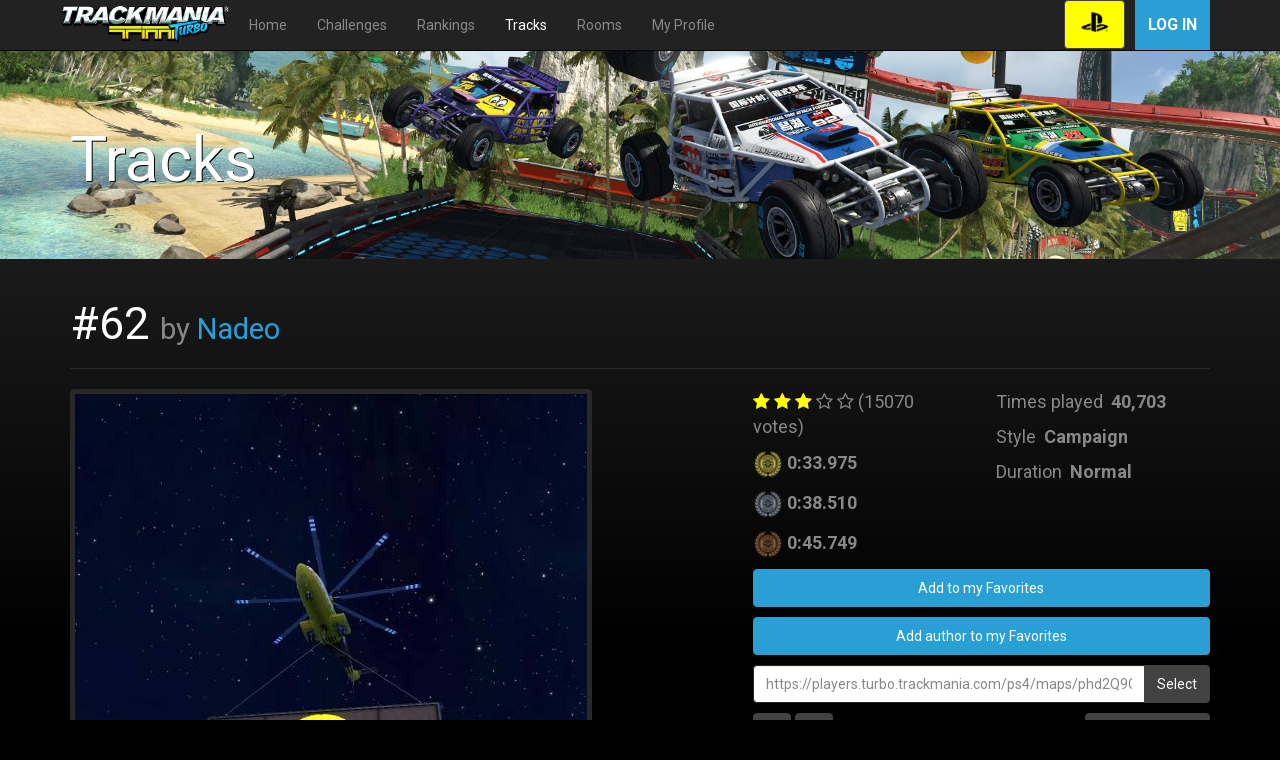

--- FILE ---
content_type: text/html; charset=UTF-8
request_url: https://players.turbo.trackmania.com/ps4/maps/phd2Q9GmnZq69LW2YiJp6MpzkNa?_locale=en
body_size: 23099
content:
<!DOCTYPE html>
<html>
<head>
    <meta charset="UTF-8"/>
                <meta http-equiv="X-UA-Compatible" content="IE=edge"/>
        <meta name="viewport" content="width=device-width, initial-scale=1">
        <meta property="og:url" content="https://players.turbo.trackmania.com/ps4/maps/phd2Q9GmnZq69LW2YiJp6MpzkNa?_locale=en"/>
        <meta property="og:type" content="website"/>
        <meta property="og:locale" content="en"/>
    
    <meta property="og:title" content="Trackmania Turbo - Track #62 by Nadeo" />
    <meta property="og:description" content="This normal campaign Lagoon track has been raced 40,703 times." />
    <meta property="og:image" content="https://s3-eu-west-1.amazonaws.com/tmturbo-prod-ps4-maps/phd2Q9GmnZq69LW2YiJp6MpzkNa.jpg" />
    <meta property="og:image:width" content="300" />
    <meta property="og:image:height" content="300" />
    <title>TMTurbo - Track #62 by Nadeo</title>
            <link href="https://maxcdn.bootstrapcdn.com/bootswatch/3.3.7/cyborg/bootstrap.min.css" rel="stylesheet"
              integrity="sha384-D9XILkoivXN+bcvB2kSOowkIvIcBbNdoDQvfBNsxYAIieZbx8/SI4NeUvrRGCpDi"
              crossorigin="anonymous">
        <link rel="stylesheet" href="https://maxcdn.bootstrapcdn.com/font-awesome/4.4.0/css/font-awesome.min.css">
        <link rel="stylesheet"
              href="//cdnjs.cloudflare.com/ajax/libs/bootstrap-select/1.10.0/css/bootstrap-select.min.css">
        <link rel="stylesheet" href="/css/app.css">
                    <style>
                .header-jumbotron {
                    background: url("/img/backgrounds/TMT_Lagoon (1).jpg") no-repeat 0 86%;
                    background-size: cover;
                }
            </style>
                <link rel="icon" type="image/x-icon" href="/tmt_favicon.png"/>
</head>
<body>
    <nav class="navbar navbar-inverse navbar-fixed-top">
        <div class="container">
            <div class="navbar-header">
                <button type="button" class="navbar-toggle collapsed" data-toggle="collapse" data-target="#navbar"
                        aria-expanded="false" aria-controls="navbar">
                    <span class="sr-only">Toggle navigation</span>
                    <span class="icon-bar"></span>
                    <span class="icon-bar"></span>
                    <span class="icon-bar"></span>
                </button>
                <a class="navbar-brand" href="/ps4">
                    <img src="/img/tmt-logo.png" alt="TMTurbo"/>
                </a>
            </div>
            <div id="navbar" class="collapse navbar-collapse">
                <ul class="nav navbar-nav">
                                            <li class="dropdown visible-sm visible-md">
                            <a href="#" class="dropdown-toggle" data-toggle="dropdown">Menu <b class="caret"></b></a>
                            <ul class="dropdown-menu">
                                <li class=" visible-sm visible-md">
                                    <a href="/ps4">Home</a>
                                </li>
                                <li class=" visible-sm visible-md">
                                    <a href="/ps4/challenges">Challenges</a>
                                </li>
                                <li class=" visible-sm visible-md">
                                    <a href="/ps4/rankings">Rankings</a>
                                </li>
                                <li class="active visible-sm visible-md">
                                    <a href="/ps4/maps">Tracks</a>
                                </li>
                                <li class=" visible-sm visible-md">
                                    <a href="/ps4/rooms">Rooms</a>
                                </li>
                                <li class=" visible-sm visible-md">
                                    <a href="/ps4/profile">My Profile</a>
                                </li>
                            </ul>
                        </li>
                        <li class=" visible-lg visible-xs">
                            <a href="/ps4">Home</a>
                        </li>
                        <li class=" visible-lg visible-xs">
                            <a href="/ps4/challenges">Challenges</a>
                        </li>
                        <li class=" visible-lg visible-xs">
                            <a href="/ps4/rankings">Rankings</a>
                        </li>
                        <li class="active visible-lg visible-xs">
                            <a href="/ps4/maps">Tracks</a>
                        </li>
                        <li class=" visible-lg visible-xs">
                            <a href="/ps4/rooms">Rooms</a>
                        </li>
                        <li class=" visible-lg visible-xs">
                            <a href="/ps4/profile">My Profile</a>
                        </li>
                                    </ul>
                <ul class="nav navbar-nav navbar-right hidden-xs">
                </ul>
                                    <button type="button" id="login-xs" class="btn btn-primary uplay-connect-btn navbar-right"
                            data-toggle="modal"
                            data-target="#loginModal">
                        Log in
                    </button>
                    <button class="btn btn-default navbar-right btn-platform" type="button" style="margin: 0 10px;"
                            data-toggle="modal" data-target="#platformModal">
                        <img src="/img/ps4-black.png" height="31"/>
                    </button>
                            </div>
        </div>
    </nav>
    <div class="container">
        <div class="modal fade" id="platformModal" tabindex="-1" role="dialog">
            <div class="modal-dialog">
                <div class="modal-content">
                    <div class="modal-header">
                        <button type="button" class="close" data-dismiss="modal" aria-label="Close"><span
                                aria-hidden="true">&times;</span></button>
                        <h4 class="modal-title">Select platform</h4>
                    </div>
                    <div class="modal-body">
                        <div class="row">
                                                                                        <div class="col-xs-4">
                                    <a role="button" class="btn btn-default btn-block"
                                        
                                       href="/pc?mapUid=phd2Q9GmnZq69LW2YiJp6MpzkNa">
                                        <img src="/img/pc.png" height="31"/>
                                    </a>
                                                                                                        </div>
                                                            <div class="col-xs-4">
                                    <a role="button" class="btn btn-default btn-block"
                                        
                                       href="/xb1?mapUid=phd2Q9GmnZq69LW2YiJp6MpzkNa">
                                        <img src="/img/xb1.png" height="31"/>
                                    </a>
                                                                                                        </div>
                                                            <div class="col-xs-4">
                                    <a role="button" class="btn btn-default btn-block"
                                        data-dismiss="modal"
                                       href="">
                                        <img src="/img/ps4.png" height="31"/>
                                    </a>
                                                                                                                &nbsp;<p
                                        class="label label-info center-block">Current</p>
                                                                    </div>
                                                    </div>
                    </div>
                </div>
            </div>
        </div>
                    <div class="modal fade" id="loginModal" tabindex="-1" role="dialog">
                <div class="modal-dialog modal-md" role="document">
                    <div class="modal-content">
                        <div class="modal-body" style="height: 655px;">
                            <iframe class="iFrame" style="width: 100%; height: 100%; border: 0;"
                                    src="https://connect.ubisoft.com/login?appId=0B853953-7BFE-49B8-8A3D-9C00745FC3A9&amp;genomeId=542A1558-6975-492A-A0EC-43E5E66F426C&amp;lang=en&amp;nextUrl=https%3A%2F%2Fplayers.turbo.trackmania.com%2Flogin%3Fplatform%3Dps4%26mapUid%3Dphd2Q9GmnZq69LW2YiJp6MpzkNa%26_locale%3Den%26nextUrl%3Dhttps%253A%2F%2Fplayers.turbo.trackmania.com%2Fps4%2Fmaps%2Fphd2Q9GmnZq69LW2YiJp6MpzkNa%253F_locale%253Den">
                            </iframe>
                        </div>
                    </div>
                </div>
            </div>
            </div>
                        <div class="jumbotron header-jumbotron">
                <div class="container">
                    <h1>Tracks</h1>
                </div>
            </div>
                        <div class="container">
                                                            <div>
                        <h2>#62
                            <small>by             <a href="/ps4/profile/Nadeo">
            Nadeo
        </a>
    </small>
                        </h2>
                    </div>
                    <hr/>
                            
                        
                <div class="row">

        <div class="col-xs-12 col-sm-6">
            <img class="img-thumbnail img-responsive" src="https://s3-eu-west-1.amazonaws.com/tmturbo-prod-ps4-maps/phd2Q9GmnZq69LW2YiJp6MpzkNa.jpg" alt="map thumbnail">
            <img src="/img/lagoon-ombre-selected_219684.png" class="lagoon-details-icon" alt="Lagoon logo">
        </div>

        <div class="col-xs-12 col-sm-offset-1 col-sm-5" style="font-size: large">
            <div class="row">
                <div class="col-md-6">
                    <p>
                                    <i class="fa fa-star" style="color: yellow"></i>
                <i class="fa fa-star" style="color: yellow"></i>
                <i class="fa fa-star" style="color: yellow"></i>
                <i class="fa fa-star-o"></i>
                <i class="fa fa-star-o"></i>
                                                    (15070 votes)
                    </p>
                                        <div class="clearfix visible-md visible-lg"></div>
                    <p>
                        <img src="/img/medals/medal-gold.png" style="height: 30px;" alt="gold_medal_icon"/>
                        <strong>0:33.975</strong>
                    </p>
                    <div class="clearfix visible-md visible-lg"></div>
                    <p>
                        <img src="/img/medals/medal-silver.png" style="height: 30px;" alt="silver_medal_icon"/>
                        <strong>0:38.510</strong>
                    </p>
                    <div class="clearfix visible-md visible-lg"></div>
                    <p>
                        <img src="/img/medals/medal-bronze.png" style="height: 30px;" alt="bronze_medal_icon"/>
                        <strong>0:45.749</strong>
                    </p>
                </div>

                <div class="col-md-6">
                    <p>
                        Times played&nbsp;
                        <strong>40,703</strong>
                    </p>
                    <p>
                        Style&nbsp;
                        <strong>Campaign</strong>
                    </p>
                    <div>
                        Duration&nbsp;
                        <strong>Normal</strong>
                    </div>
                </div>
                <div class="clearfix visible-md visible-lg"></div>
                <div class="col-md-12">
                    <div>
                        <p>
                                                            <a href="#" data-toggle="modal" data-target="#loginModal" class="btn btn-primary btn-block">
                                    Add to my Favorites
                                </a>
                                                    </p>
                        <p>
                                                            <a href="#" data-toggle="modal" data-target="#loginModal" class="btn btn-primary btn-block">
                                    Add author to my Favorites
                                </a>
                                                    </p>
                                                    <p>
    <div class="input-group">
        <input id="page_permalink" type="text" class="form-control" value="https://players.turbo.trackmania.com/ps4/maps/phd2Q9GmnZq69LW2YiJp6MpzkNa?_locale=en"
               onclick="permalink_select();">
        <span class="input-group-btn">
            <button class="btn btn-default" type="button" onclick="permalink_select();">Select
            </button>
        </span>
    </div>
</p>
<p>
    <a class="btn btn-default" target="_blank"
       href="http://www.facebook.com/sharer.php?p[url]=https://players.turbo.trackmania.com/ps4/maps/phd2Q9GmnZq69LW2YiJp6MpzkNa?_locale=en">
        <i class="fa fa-facebook-official"></i>
    </a>
    <a class="btn btn-default" target="_blank"
       href="https://twitter.com/intent/tweet?url=https://players.turbo.trackmania.com/ps4/maps/phd2Q9GmnZq69LW2YiJp6MpzkNa?_locale=en">
        <i class="fa fa-twitter-square"></i>
    </a>
            <a class="btn btn-default" target="_blank" href="http://forums.ubi.com/forumdisplay.php/997-Community-Content"  style="float: right">
            Discuss about it
        </a>
    </p>
<script>
    function permalink_select() {
        var element = document.getElementById("page_permalink");
        element.focus();
        element.select();
    }
</script>
                                            </div>
                </div>
            </div>

        </div>
    </div>

                            <hr/>

                <footer>
                    <div class="row">
                        <div class="col-sm-4 col-xs-6 text-center footer-item">
                            <a target="_blank" href="http://www.ubisoft.com">
                                <img src="/img/ubisoft-white.png"
                                     alt="Ubisoft (White Text - Transparent BG - 100px height)">
                            </a>
                        </div>
                        <div class="col-sm-4 col-xs-6 text-center footer-item">
                            <a target="_blank" href="http://www.uplay.com">
                                <img src="/img/UbisoftClub_logo_white.png"
                                     alt="uplay_logo_white_trans">
                            </a>
                        </div>
                        <div class="col-sm-4 col-xs-6 text-center footer-item">
                            <a target="_blank" href="http://www.nadeo.com/ ">
                                <img src="/img/logo_nadeo.png"
                                     alt="logo_nadeo">
                            </a>
                        </div>
                    </div>
                    <div class="row">
                        <div class="col-sm-4 col-xs-6 text-center footer-item">
                            <a target="_blank" href="http://www.pegi.info">
                                <img src="/img/PEGI.png"
                                     alt="PEGI 3 (Green - Black border - White text)">
                            </a>
                        </div>
                        <div class="col-sm-4 col-xs-6 text-center footer-item">
                            <a target="_blank" href="http://www.esrb.org/ratings/ratings_guide.jsp">
                                <img src="/img/esrb.jpg"
                                     alt="[ESRB-2013] RP - MyContainInappContent [Flat Image]">
                            </a>
                        </div>
                        <div class="col-sm-4 col-xs-6 text-center footer-item">
                            <a target="_blank" href="http://www.ubi.com/enca/Info/Info.aspx?tagname=PrivacyPolicy">
                                <img src="/img/esrb-privacy.png"
                                     alt="ESRB Privacy Certified (Transparent height 100px)">
                            </a>
                        </div>
                    </div>
                    <p>
                        <small>
                            © 2015 Ubisoft Entertainment.
                            All Rights Reserved. Ubisoft and the Ubisoft logo are trademarks of Ubisoft Entertainment in
                            the US and/or other countries.
                            Nadeo and Trackmania logo are trademarks of Nadeo in the US and/or other countries.
                            Nadeo is a Ubisoft Entertainment company.
                        </small>
                    </p>
                    <br>

                    <div class="row">
                        <div class="col-xs-6 col-sm-3">
                            <div class="dropup">
                                <button class="btn btn-default dropdown-toggle" type="button" id="local_dropdown"
                                        data-toggle="dropdown" aria-haspopup="true" aria-expanded="true">
                                    English
                                    <span class="caret"></span>
                                </button>
                                <ul class="dropdown-menu" aria-labelledby="local_dropdown">
                                                                            <li class="">
                                            <a href="/ps4/maps/phd2Q9GmnZq69LW2YiJp6MpzkNa?_locale=de">
                                                Deutsch
                                            </a>
                                        </li>
                                                                            <li class="active">
                                            <a href="/ps4/maps/phd2Q9GmnZq69LW2YiJp6MpzkNa?_locale=en">
                                                English
                                            </a>
                                        </li>
                                                                            <li class="">
                                            <a href="/ps4/maps/phd2Q9GmnZq69LW2YiJp6MpzkNa?_locale=es">
                                                Español
                                            </a>
                                        </li>
                                                                            <li class="">
                                            <a href="/ps4/maps/phd2Q9GmnZq69LW2YiJp6MpzkNa?_locale=fr">
                                                Français
                                            </a>
                                        </li>
                                                                            <li class="">
                                            <a href="/ps4/maps/phd2Q9GmnZq69LW2YiJp6MpzkNa?_locale=it">
                                                Italiano
                                            </a>
                                        </li>
                                                                    </ul>
                            </div>
                        </div>
                        <div class="col-xs-6 col-sm-push-6 col-sm-3" style="text-align: right">
                            <a class="btn btn-default"
                               href="/ps4/status">
                                Server status
                            </a>
                        </div>
                        <div class="clearfix visible-xs"></div>
                        <div class="col-sm-6 col-sm-pull-3 text-center">
                            <a href="https://legal.ubi.com/LegalInfoUbisoftEMEA/"
                               target="_blank"
                               style="text-decoration:underline;text-shadow: 1px 1px 1px #000;color:#FFF;!important">
                                LEGAL INFORMATION
                            </a>
                            &nbsp;
                            <a href="https://legal.ubi.com/termsofuse"
                               target="_blank"
                               style="text-decoration:underline;text-shadow: 1px 1px 1px #000;color:#FFF;!important">
                                UBISOFT TERMS OF USE
                            </a>
                            &nbsp;
                            <a href="https://legal.ubi.com/privacypolicy"
                               target="_blank"
                               style="text-decoration:underline;text-shadow: 1px 1px 1px #000;color:#FFF;!important">
                                UBISOFT PRIVACY POLICY
                            </a>
                        </div>

                    </div>
                </footer>
                    </div>
        <script src="https://code.jquery.com/jquery-2.2.4.min.js"></script>
    <script src="https://ubistatic2-a.akamaihd.net/uplay-connect/v3/prod/default/sdk/connectSdkPublic.js"></script>
    <script src="https://maxcdn.bootstrapcdn.com/bootstrap/3.3.6/js/bootstrap.js"></script>
    <script src="//cdnjs.cloudflare.com/ajax/libs/bootstrap-select/1.10.0/js/bootstrap-select.min.js"></script>
    <script src="/js/app.js"></script>
    <script type="text/javascript">
        function logout() {
            Connect.init({
                env: 'PROD',
                appId: "0B853953-7BFE-49B8-8A3D-9C00745FC3A9",
                genomeId: "542A1558-6975-492A-A0EC-43E5E66F426C",
                lang: "en-US",
                nextUrl: "https://players.turbo.trackmania.com/ps4/maps/phd2Q9GmnZq69LW2YiJp6MpzkNa?_locale=en",
                thirdPartyCookiesSupport: false
            });
            Connect.sdk.subscribe(function(sdk) {
                connectSDK = sdk; // It is needed to save the sdk as a variable if you need to call the sdk later outside of this callback
                connectSDK.getTicket().subscribe(function(getTicketResponse) {
                    if (getTicketResponse.status === 'ok') {
                        connectSDK.logout(getTicketResponse.payload.ticket, getTicketResponse.payload.sessionId).subscribe(function(s) {
                            // Logged out
                        });
                    } else {
                        // User is not logged in
                    }
                    window.location.href = 'https://players.turbo.trackmania.com/logout';
                });
            });
        }
            </script>
</body>
</html>


--- FILE ---
content_type: text/html; charset=utf-8
request_url: https://www.google.com/recaptcha/enterprise/anchor?ar=1&k=6LdppGgaAAAAAIY-ZNmQN3KCmGa2FnMrtB0QhJvc&co=aHR0cHM6Ly9jb25uZWN0LnViaXNvZnQuY29tOjQ0Mw..&hl=en-us&v=N67nZn4AqZkNcbeMu4prBgzg&size=normal&sa=BasicAuthentication&anchor-ms=20000&execute-ms=30000&cb=74gvrkgcey36
body_size: 49374
content:
<!DOCTYPE HTML><html dir="ltr" lang="en"><head><meta http-equiv="Content-Type" content="text/html; charset=UTF-8">
<meta http-equiv="X-UA-Compatible" content="IE=edge">
<title>reCAPTCHA</title>
<style type="text/css">
/* cyrillic-ext */
@font-face {
  font-family: 'Roboto';
  font-style: normal;
  font-weight: 400;
  font-stretch: 100%;
  src: url(//fonts.gstatic.com/s/roboto/v48/KFO7CnqEu92Fr1ME7kSn66aGLdTylUAMa3GUBHMdazTgWw.woff2) format('woff2');
  unicode-range: U+0460-052F, U+1C80-1C8A, U+20B4, U+2DE0-2DFF, U+A640-A69F, U+FE2E-FE2F;
}
/* cyrillic */
@font-face {
  font-family: 'Roboto';
  font-style: normal;
  font-weight: 400;
  font-stretch: 100%;
  src: url(//fonts.gstatic.com/s/roboto/v48/KFO7CnqEu92Fr1ME7kSn66aGLdTylUAMa3iUBHMdazTgWw.woff2) format('woff2');
  unicode-range: U+0301, U+0400-045F, U+0490-0491, U+04B0-04B1, U+2116;
}
/* greek-ext */
@font-face {
  font-family: 'Roboto';
  font-style: normal;
  font-weight: 400;
  font-stretch: 100%;
  src: url(//fonts.gstatic.com/s/roboto/v48/KFO7CnqEu92Fr1ME7kSn66aGLdTylUAMa3CUBHMdazTgWw.woff2) format('woff2');
  unicode-range: U+1F00-1FFF;
}
/* greek */
@font-face {
  font-family: 'Roboto';
  font-style: normal;
  font-weight: 400;
  font-stretch: 100%;
  src: url(//fonts.gstatic.com/s/roboto/v48/KFO7CnqEu92Fr1ME7kSn66aGLdTylUAMa3-UBHMdazTgWw.woff2) format('woff2');
  unicode-range: U+0370-0377, U+037A-037F, U+0384-038A, U+038C, U+038E-03A1, U+03A3-03FF;
}
/* math */
@font-face {
  font-family: 'Roboto';
  font-style: normal;
  font-weight: 400;
  font-stretch: 100%;
  src: url(//fonts.gstatic.com/s/roboto/v48/KFO7CnqEu92Fr1ME7kSn66aGLdTylUAMawCUBHMdazTgWw.woff2) format('woff2');
  unicode-range: U+0302-0303, U+0305, U+0307-0308, U+0310, U+0312, U+0315, U+031A, U+0326-0327, U+032C, U+032F-0330, U+0332-0333, U+0338, U+033A, U+0346, U+034D, U+0391-03A1, U+03A3-03A9, U+03B1-03C9, U+03D1, U+03D5-03D6, U+03F0-03F1, U+03F4-03F5, U+2016-2017, U+2034-2038, U+203C, U+2040, U+2043, U+2047, U+2050, U+2057, U+205F, U+2070-2071, U+2074-208E, U+2090-209C, U+20D0-20DC, U+20E1, U+20E5-20EF, U+2100-2112, U+2114-2115, U+2117-2121, U+2123-214F, U+2190, U+2192, U+2194-21AE, U+21B0-21E5, U+21F1-21F2, U+21F4-2211, U+2213-2214, U+2216-22FF, U+2308-230B, U+2310, U+2319, U+231C-2321, U+2336-237A, U+237C, U+2395, U+239B-23B7, U+23D0, U+23DC-23E1, U+2474-2475, U+25AF, U+25B3, U+25B7, U+25BD, U+25C1, U+25CA, U+25CC, U+25FB, U+266D-266F, U+27C0-27FF, U+2900-2AFF, U+2B0E-2B11, U+2B30-2B4C, U+2BFE, U+3030, U+FF5B, U+FF5D, U+1D400-1D7FF, U+1EE00-1EEFF;
}
/* symbols */
@font-face {
  font-family: 'Roboto';
  font-style: normal;
  font-weight: 400;
  font-stretch: 100%;
  src: url(//fonts.gstatic.com/s/roboto/v48/KFO7CnqEu92Fr1ME7kSn66aGLdTylUAMaxKUBHMdazTgWw.woff2) format('woff2');
  unicode-range: U+0001-000C, U+000E-001F, U+007F-009F, U+20DD-20E0, U+20E2-20E4, U+2150-218F, U+2190, U+2192, U+2194-2199, U+21AF, U+21E6-21F0, U+21F3, U+2218-2219, U+2299, U+22C4-22C6, U+2300-243F, U+2440-244A, U+2460-24FF, U+25A0-27BF, U+2800-28FF, U+2921-2922, U+2981, U+29BF, U+29EB, U+2B00-2BFF, U+4DC0-4DFF, U+FFF9-FFFB, U+10140-1018E, U+10190-1019C, U+101A0, U+101D0-101FD, U+102E0-102FB, U+10E60-10E7E, U+1D2C0-1D2D3, U+1D2E0-1D37F, U+1F000-1F0FF, U+1F100-1F1AD, U+1F1E6-1F1FF, U+1F30D-1F30F, U+1F315, U+1F31C, U+1F31E, U+1F320-1F32C, U+1F336, U+1F378, U+1F37D, U+1F382, U+1F393-1F39F, U+1F3A7-1F3A8, U+1F3AC-1F3AF, U+1F3C2, U+1F3C4-1F3C6, U+1F3CA-1F3CE, U+1F3D4-1F3E0, U+1F3ED, U+1F3F1-1F3F3, U+1F3F5-1F3F7, U+1F408, U+1F415, U+1F41F, U+1F426, U+1F43F, U+1F441-1F442, U+1F444, U+1F446-1F449, U+1F44C-1F44E, U+1F453, U+1F46A, U+1F47D, U+1F4A3, U+1F4B0, U+1F4B3, U+1F4B9, U+1F4BB, U+1F4BF, U+1F4C8-1F4CB, U+1F4D6, U+1F4DA, U+1F4DF, U+1F4E3-1F4E6, U+1F4EA-1F4ED, U+1F4F7, U+1F4F9-1F4FB, U+1F4FD-1F4FE, U+1F503, U+1F507-1F50B, U+1F50D, U+1F512-1F513, U+1F53E-1F54A, U+1F54F-1F5FA, U+1F610, U+1F650-1F67F, U+1F687, U+1F68D, U+1F691, U+1F694, U+1F698, U+1F6AD, U+1F6B2, U+1F6B9-1F6BA, U+1F6BC, U+1F6C6-1F6CF, U+1F6D3-1F6D7, U+1F6E0-1F6EA, U+1F6F0-1F6F3, U+1F6F7-1F6FC, U+1F700-1F7FF, U+1F800-1F80B, U+1F810-1F847, U+1F850-1F859, U+1F860-1F887, U+1F890-1F8AD, U+1F8B0-1F8BB, U+1F8C0-1F8C1, U+1F900-1F90B, U+1F93B, U+1F946, U+1F984, U+1F996, U+1F9E9, U+1FA00-1FA6F, U+1FA70-1FA7C, U+1FA80-1FA89, U+1FA8F-1FAC6, U+1FACE-1FADC, U+1FADF-1FAE9, U+1FAF0-1FAF8, U+1FB00-1FBFF;
}
/* vietnamese */
@font-face {
  font-family: 'Roboto';
  font-style: normal;
  font-weight: 400;
  font-stretch: 100%;
  src: url(//fonts.gstatic.com/s/roboto/v48/KFO7CnqEu92Fr1ME7kSn66aGLdTylUAMa3OUBHMdazTgWw.woff2) format('woff2');
  unicode-range: U+0102-0103, U+0110-0111, U+0128-0129, U+0168-0169, U+01A0-01A1, U+01AF-01B0, U+0300-0301, U+0303-0304, U+0308-0309, U+0323, U+0329, U+1EA0-1EF9, U+20AB;
}
/* latin-ext */
@font-face {
  font-family: 'Roboto';
  font-style: normal;
  font-weight: 400;
  font-stretch: 100%;
  src: url(//fonts.gstatic.com/s/roboto/v48/KFO7CnqEu92Fr1ME7kSn66aGLdTylUAMa3KUBHMdazTgWw.woff2) format('woff2');
  unicode-range: U+0100-02BA, U+02BD-02C5, U+02C7-02CC, U+02CE-02D7, U+02DD-02FF, U+0304, U+0308, U+0329, U+1D00-1DBF, U+1E00-1E9F, U+1EF2-1EFF, U+2020, U+20A0-20AB, U+20AD-20C0, U+2113, U+2C60-2C7F, U+A720-A7FF;
}
/* latin */
@font-face {
  font-family: 'Roboto';
  font-style: normal;
  font-weight: 400;
  font-stretch: 100%;
  src: url(//fonts.gstatic.com/s/roboto/v48/KFO7CnqEu92Fr1ME7kSn66aGLdTylUAMa3yUBHMdazQ.woff2) format('woff2');
  unicode-range: U+0000-00FF, U+0131, U+0152-0153, U+02BB-02BC, U+02C6, U+02DA, U+02DC, U+0304, U+0308, U+0329, U+2000-206F, U+20AC, U+2122, U+2191, U+2193, U+2212, U+2215, U+FEFF, U+FFFD;
}
/* cyrillic-ext */
@font-face {
  font-family: 'Roboto';
  font-style: normal;
  font-weight: 500;
  font-stretch: 100%;
  src: url(//fonts.gstatic.com/s/roboto/v48/KFO7CnqEu92Fr1ME7kSn66aGLdTylUAMa3GUBHMdazTgWw.woff2) format('woff2');
  unicode-range: U+0460-052F, U+1C80-1C8A, U+20B4, U+2DE0-2DFF, U+A640-A69F, U+FE2E-FE2F;
}
/* cyrillic */
@font-face {
  font-family: 'Roboto';
  font-style: normal;
  font-weight: 500;
  font-stretch: 100%;
  src: url(//fonts.gstatic.com/s/roboto/v48/KFO7CnqEu92Fr1ME7kSn66aGLdTylUAMa3iUBHMdazTgWw.woff2) format('woff2');
  unicode-range: U+0301, U+0400-045F, U+0490-0491, U+04B0-04B1, U+2116;
}
/* greek-ext */
@font-face {
  font-family: 'Roboto';
  font-style: normal;
  font-weight: 500;
  font-stretch: 100%;
  src: url(//fonts.gstatic.com/s/roboto/v48/KFO7CnqEu92Fr1ME7kSn66aGLdTylUAMa3CUBHMdazTgWw.woff2) format('woff2');
  unicode-range: U+1F00-1FFF;
}
/* greek */
@font-face {
  font-family: 'Roboto';
  font-style: normal;
  font-weight: 500;
  font-stretch: 100%;
  src: url(//fonts.gstatic.com/s/roboto/v48/KFO7CnqEu92Fr1ME7kSn66aGLdTylUAMa3-UBHMdazTgWw.woff2) format('woff2');
  unicode-range: U+0370-0377, U+037A-037F, U+0384-038A, U+038C, U+038E-03A1, U+03A3-03FF;
}
/* math */
@font-face {
  font-family: 'Roboto';
  font-style: normal;
  font-weight: 500;
  font-stretch: 100%;
  src: url(//fonts.gstatic.com/s/roboto/v48/KFO7CnqEu92Fr1ME7kSn66aGLdTylUAMawCUBHMdazTgWw.woff2) format('woff2');
  unicode-range: U+0302-0303, U+0305, U+0307-0308, U+0310, U+0312, U+0315, U+031A, U+0326-0327, U+032C, U+032F-0330, U+0332-0333, U+0338, U+033A, U+0346, U+034D, U+0391-03A1, U+03A3-03A9, U+03B1-03C9, U+03D1, U+03D5-03D6, U+03F0-03F1, U+03F4-03F5, U+2016-2017, U+2034-2038, U+203C, U+2040, U+2043, U+2047, U+2050, U+2057, U+205F, U+2070-2071, U+2074-208E, U+2090-209C, U+20D0-20DC, U+20E1, U+20E5-20EF, U+2100-2112, U+2114-2115, U+2117-2121, U+2123-214F, U+2190, U+2192, U+2194-21AE, U+21B0-21E5, U+21F1-21F2, U+21F4-2211, U+2213-2214, U+2216-22FF, U+2308-230B, U+2310, U+2319, U+231C-2321, U+2336-237A, U+237C, U+2395, U+239B-23B7, U+23D0, U+23DC-23E1, U+2474-2475, U+25AF, U+25B3, U+25B7, U+25BD, U+25C1, U+25CA, U+25CC, U+25FB, U+266D-266F, U+27C0-27FF, U+2900-2AFF, U+2B0E-2B11, U+2B30-2B4C, U+2BFE, U+3030, U+FF5B, U+FF5D, U+1D400-1D7FF, U+1EE00-1EEFF;
}
/* symbols */
@font-face {
  font-family: 'Roboto';
  font-style: normal;
  font-weight: 500;
  font-stretch: 100%;
  src: url(//fonts.gstatic.com/s/roboto/v48/KFO7CnqEu92Fr1ME7kSn66aGLdTylUAMaxKUBHMdazTgWw.woff2) format('woff2');
  unicode-range: U+0001-000C, U+000E-001F, U+007F-009F, U+20DD-20E0, U+20E2-20E4, U+2150-218F, U+2190, U+2192, U+2194-2199, U+21AF, U+21E6-21F0, U+21F3, U+2218-2219, U+2299, U+22C4-22C6, U+2300-243F, U+2440-244A, U+2460-24FF, U+25A0-27BF, U+2800-28FF, U+2921-2922, U+2981, U+29BF, U+29EB, U+2B00-2BFF, U+4DC0-4DFF, U+FFF9-FFFB, U+10140-1018E, U+10190-1019C, U+101A0, U+101D0-101FD, U+102E0-102FB, U+10E60-10E7E, U+1D2C0-1D2D3, U+1D2E0-1D37F, U+1F000-1F0FF, U+1F100-1F1AD, U+1F1E6-1F1FF, U+1F30D-1F30F, U+1F315, U+1F31C, U+1F31E, U+1F320-1F32C, U+1F336, U+1F378, U+1F37D, U+1F382, U+1F393-1F39F, U+1F3A7-1F3A8, U+1F3AC-1F3AF, U+1F3C2, U+1F3C4-1F3C6, U+1F3CA-1F3CE, U+1F3D4-1F3E0, U+1F3ED, U+1F3F1-1F3F3, U+1F3F5-1F3F7, U+1F408, U+1F415, U+1F41F, U+1F426, U+1F43F, U+1F441-1F442, U+1F444, U+1F446-1F449, U+1F44C-1F44E, U+1F453, U+1F46A, U+1F47D, U+1F4A3, U+1F4B0, U+1F4B3, U+1F4B9, U+1F4BB, U+1F4BF, U+1F4C8-1F4CB, U+1F4D6, U+1F4DA, U+1F4DF, U+1F4E3-1F4E6, U+1F4EA-1F4ED, U+1F4F7, U+1F4F9-1F4FB, U+1F4FD-1F4FE, U+1F503, U+1F507-1F50B, U+1F50D, U+1F512-1F513, U+1F53E-1F54A, U+1F54F-1F5FA, U+1F610, U+1F650-1F67F, U+1F687, U+1F68D, U+1F691, U+1F694, U+1F698, U+1F6AD, U+1F6B2, U+1F6B9-1F6BA, U+1F6BC, U+1F6C6-1F6CF, U+1F6D3-1F6D7, U+1F6E0-1F6EA, U+1F6F0-1F6F3, U+1F6F7-1F6FC, U+1F700-1F7FF, U+1F800-1F80B, U+1F810-1F847, U+1F850-1F859, U+1F860-1F887, U+1F890-1F8AD, U+1F8B0-1F8BB, U+1F8C0-1F8C1, U+1F900-1F90B, U+1F93B, U+1F946, U+1F984, U+1F996, U+1F9E9, U+1FA00-1FA6F, U+1FA70-1FA7C, U+1FA80-1FA89, U+1FA8F-1FAC6, U+1FACE-1FADC, U+1FADF-1FAE9, U+1FAF0-1FAF8, U+1FB00-1FBFF;
}
/* vietnamese */
@font-face {
  font-family: 'Roboto';
  font-style: normal;
  font-weight: 500;
  font-stretch: 100%;
  src: url(//fonts.gstatic.com/s/roboto/v48/KFO7CnqEu92Fr1ME7kSn66aGLdTylUAMa3OUBHMdazTgWw.woff2) format('woff2');
  unicode-range: U+0102-0103, U+0110-0111, U+0128-0129, U+0168-0169, U+01A0-01A1, U+01AF-01B0, U+0300-0301, U+0303-0304, U+0308-0309, U+0323, U+0329, U+1EA0-1EF9, U+20AB;
}
/* latin-ext */
@font-face {
  font-family: 'Roboto';
  font-style: normal;
  font-weight: 500;
  font-stretch: 100%;
  src: url(//fonts.gstatic.com/s/roboto/v48/KFO7CnqEu92Fr1ME7kSn66aGLdTylUAMa3KUBHMdazTgWw.woff2) format('woff2');
  unicode-range: U+0100-02BA, U+02BD-02C5, U+02C7-02CC, U+02CE-02D7, U+02DD-02FF, U+0304, U+0308, U+0329, U+1D00-1DBF, U+1E00-1E9F, U+1EF2-1EFF, U+2020, U+20A0-20AB, U+20AD-20C0, U+2113, U+2C60-2C7F, U+A720-A7FF;
}
/* latin */
@font-face {
  font-family: 'Roboto';
  font-style: normal;
  font-weight: 500;
  font-stretch: 100%;
  src: url(//fonts.gstatic.com/s/roboto/v48/KFO7CnqEu92Fr1ME7kSn66aGLdTylUAMa3yUBHMdazQ.woff2) format('woff2');
  unicode-range: U+0000-00FF, U+0131, U+0152-0153, U+02BB-02BC, U+02C6, U+02DA, U+02DC, U+0304, U+0308, U+0329, U+2000-206F, U+20AC, U+2122, U+2191, U+2193, U+2212, U+2215, U+FEFF, U+FFFD;
}
/* cyrillic-ext */
@font-face {
  font-family: 'Roboto';
  font-style: normal;
  font-weight: 900;
  font-stretch: 100%;
  src: url(//fonts.gstatic.com/s/roboto/v48/KFO7CnqEu92Fr1ME7kSn66aGLdTylUAMa3GUBHMdazTgWw.woff2) format('woff2');
  unicode-range: U+0460-052F, U+1C80-1C8A, U+20B4, U+2DE0-2DFF, U+A640-A69F, U+FE2E-FE2F;
}
/* cyrillic */
@font-face {
  font-family: 'Roboto';
  font-style: normal;
  font-weight: 900;
  font-stretch: 100%;
  src: url(//fonts.gstatic.com/s/roboto/v48/KFO7CnqEu92Fr1ME7kSn66aGLdTylUAMa3iUBHMdazTgWw.woff2) format('woff2');
  unicode-range: U+0301, U+0400-045F, U+0490-0491, U+04B0-04B1, U+2116;
}
/* greek-ext */
@font-face {
  font-family: 'Roboto';
  font-style: normal;
  font-weight: 900;
  font-stretch: 100%;
  src: url(//fonts.gstatic.com/s/roboto/v48/KFO7CnqEu92Fr1ME7kSn66aGLdTylUAMa3CUBHMdazTgWw.woff2) format('woff2');
  unicode-range: U+1F00-1FFF;
}
/* greek */
@font-face {
  font-family: 'Roboto';
  font-style: normal;
  font-weight: 900;
  font-stretch: 100%;
  src: url(//fonts.gstatic.com/s/roboto/v48/KFO7CnqEu92Fr1ME7kSn66aGLdTylUAMa3-UBHMdazTgWw.woff2) format('woff2');
  unicode-range: U+0370-0377, U+037A-037F, U+0384-038A, U+038C, U+038E-03A1, U+03A3-03FF;
}
/* math */
@font-face {
  font-family: 'Roboto';
  font-style: normal;
  font-weight: 900;
  font-stretch: 100%;
  src: url(//fonts.gstatic.com/s/roboto/v48/KFO7CnqEu92Fr1ME7kSn66aGLdTylUAMawCUBHMdazTgWw.woff2) format('woff2');
  unicode-range: U+0302-0303, U+0305, U+0307-0308, U+0310, U+0312, U+0315, U+031A, U+0326-0327, U+032C, U+032F-0330, U+0332-0333, U+0338, U+033A, U+0346, U+034D, U+0391-03A1, U+03A3-03A9, U+03B1-03C9, U+03D1, U+03D5-03D6, U+03F0-03F1, U+03F4-03F5, U+2016-2017, U+2034-2038, U+203C, U+2040, U+2043, U+2047, U+2050, U+2057, U+205F, U+2070-2071, U+2074-208E, U+2090-209C, U+20D0-20DC, U+20E1, U+20E5-20EF, U+2100-2112, U+2114-2115, U+2117-2121, U+2123-214F, U+2190, U+2192, U+2194-21AE, U+21B0-21E5, U+21F1-21F2, U+21F4-2211, U+2213-2214, U+2216-22FF, U+2308-230B, U+2310, U+2319, U+231C-2321, U+2336-237A, U+237C, U+2395, U+239B-23B7, U+23D0, U+23DC-23E1, U+2474-2475, U+25AF, U+25B3, U+25B7, U+25BD, U+25C1, U+25CA, U+25CC, U+25FB, U+266D-266F, U+27C0-27FF, U+2900-2AFF, U+2B0E-2B11, U+2B30-2B4C, U+2BFE, U+3030, U+FF5B, U+FF5D, U+1D400-1D7FF, U+1EE00-1EEFF;
}
/* symbols */
@font-face {
  font-family: 'Roboto';
  font-style: normal;
  font-weight: 900;
  font-stretch: 100%;
  src: url(//fonts.gstatic.com/s/roboto/v48/KFO7CnqEu92Fr1ME7kSn66aGLdTylUAMaxKUBHMdazTgWw.woff2) format('woff2');
  unicode-range: U+0001-000C, U+000E-001F, U+007F-009F, U+20DD-20E0, U+20E2-20E4, U+2150-218F, U+2190, U+2192, U+2194-2199, U+21AF, U+21E6-21F0, U+21F3, U+2218-2219, U+2299, U+22C4-22C6, U+2300-243F, U+2440-244A, U+2460-24FF, U+25A0-27BF, U+2800-28FF, U+2921-2922, U+2981, U+29BF, U+29EB, U+2B00-2BFF, U+4DC0-4DFF, U+FFF9-FFFB, U+10140-1018E, U+10190-1019C, U+101A0, U+101D0-101FD, U+102E0-102FB, U+10E60-10E7E, U+1D2C0-1D2D3, U+1D2E0-1D37F, U+1F000-1F0FF, U+1F100-1F1AD, U+1F1E6-1F1FF, U+1F30D-1F30F, U+1F315, U+1F31C, U+1F31E, U+1F320-1F32C, U+1F336, U+1F378, U+1F37D, U+1F382, U+1F393-1F39F, U+1F3A7-1F3A8, U+1F3AC-1F3AF, U+1F3C2, U+1F3C4-1F3C6, U+1F3CA-1F3CE, U+1F3D4-1F3E0, U+1F3ED, U+1F3F1-1F3F3, U+1F3F5-1F3F7, U+1F408, U+1F415, U+1F41F, U+1F426, U+1F43F, U+1F441-1F442, U+1F444, U+1F446-1F449, U+1F44C-1F44E, U+1F453, U+1F46A, U+1F47D, U+1F4A3, U+1F4B0, U+1F4B3, U+1F4B9, U+1F4BB, U+1F4BF, U+1F4C8-1F4CB, U+1F4D6, U+1F4DA, U+1F4DF, U+1F4E3-1F4E6, U+1F4EA-1F4ED, U+1F4F7, U+1F4F9-1F4FB, U+1F4FD-1F4FE, U+1F503, U+1F507-1F50B, U+1F50D, U+1F512-1F513, U+1F53E-1F54A, U+1F54F-1F5FA, U+1F610, U+1F650-1F67F, U+1F687, U+1F68D, U+1F691, U+1F694, U+1F698, U+1F6AD, U+1F6B2, U+1F6B9-1F6BA, U+1F6BC, U+1F6C6-1F6CF, U+1F6D3-1F6D7, U+1F6E0-1F6EA, U+1F6F0-1F6F3, U+1F6F7-1F6FC, U+1F700-1F7FF, U+1F800-1F80B, U+1F810-1F847, U+1F850-1F859, U+1F860-1F887, U+1F890-1F8AD, U+1F8B0-1F8BB, U+1F8C0-1F8C1, U+1F900-1F90B, U+1F93B, U+1F946, U+1F984, U+1F996, U+1F9E9, U+1FA00-1FA6F, U+1FA70-1FA7C, U+1FA80-1FA89, U+1FA8F-1FAC6, U+1FACE-1FADC, U+1FADF-1FAE9, U+1FAF0-1FAF8, U+1FB00-1FBFF;
}
/* vietnamese */
@font-face {
  font-family: 'Roboto';
  font-style: normal;
  font-weight: 900;
  font-stretch: 100%;
  src: url(//fonts.gstatic.com/s/roboto/v48/KFO7CnqEu92Fr1ME7kSn66aGLdTylUAMa3OUBHMdazTgWw.woff2) format('woff2');
  unicode-range: U+0102-0103, U+0110-0111, U+0128-0129, U+0168-0169, U+01A0-01A1, U+01AF-01B0, U+0300-0301, U+0303-0304, U+0308-0309, U+0323, U+0329, U+1EA0-1EF9, U+20AB;
}
/* latin-ext */
@font-face {
  font-family: 'Roboto';
  font-style: normal;
  font-weight: 900;
  font-stretch: 100%;
  src: url(//fonts.gstatic.com/s/roboto/v48/KFO7CnqEu92Fr1ME7kSn66aGLdTylUAMa3KUBHMdazTgWw.woff2) format('woff2');
  unicode-range: U+0100-02BA, U+02BD-02C5, U+02C7-02CC, U+02CE-02D7, U+02DD-02FF, U+0304, U+0308, U+0329, U+1D00-1DBF, U+1E00-1E9F, U+1EF2-1EFF, U+2020, U+20A0-20AB, U+20AD-20C0, U+2113, U+2C60-2C7F, U+A720-A7FF;
}
/* latin */
@font-face {
  font-family: 'Roboto';
  font-style: normal;
  font-weight: 900;
  font-stretch: 100%;
  src: url(//fonts.gstatic.com/s/roboto/v48/KFO7CnqEu92Fr1ME7kSn66aGLdTylUAMa3yUBHMdazQ.woff2) format('woff2');
  unicode-range: U+0000-00FF, U+0131, U+0152-0153, U+02BB-02BC, U+02C6, U+02DA, U+02DC, U+0304, U+0308, U+0329, U+2000-206F, U+20AC, U+2122, U+2191, U+2193, U+2212, U+2215, U+FEFF, U+FFFD;
}

</style>
<link rel="stylesheet" type="text/css" href="https://www.gstatic.com/recaptcha/releases/N67nZn4AqZkNcbeMu4prBgzg/styles__ltr.css">
<script nonce="_irdbHJ0spqufezciQlgAA" type="text/javascript">window['__recaptcha_api'] = 'https://www.google.com/recaptcha/enterprise/';</script>
<script type="text/javascript" src="https://www.gstatic.com/recaptcha/releases/N67nZn4AqZkNcbeMu4prBgzg/recaptcha__en.js" nonce="_irdbHJ0spqufezciQlgAA">
      
    </script></head>
<body><div id="rc-anchor-alert" class="rc-anchor-alert"></div>
<input type="hidden" id="recaptcha-token" value="[base64]">
<script type="text/javascript" nonce="_irdbHJ0spqufezciQlgAA">
      recaptcha.anchor.Main.init("[\x22ainput\x22,[\x22bgdata\x22,\x22\x22,\[base64]/[base64]/[base64]/[base64]/[base64]/[base64]/KGcoTywyNTMsTy5PKSxVRyhPLEMpKTpnKE8sMjUzLEMpLE8pKSxsKSksTykpfSxieT1mdW5jdGlvbihDLE8sdSxsKXtmb3IobD0odT1SKEMpLDApO08+MDtPLS0pbD1sPDw4fFooQyk7ZyhDLHUsbCl9LFVHPWZ1bmN0aW9uKEMsTyl7Qy5pLmxlbmd0aD4xMDQ/[base64]/[base64]/[base64]/[base64]/[base64]/[base64]/[base64]\\u003d\x22,\[base64]\\u003d\\u003d\x22,\x22dn7DrkVzw7nDmQQewrA1K2/DnCNvw446CAnDgQfDuGPCnHVzMm4SBsOpw5lMHMKFKizDucOFwqPDlcOrTsOPd8KZwrfDpB7DncOMTlAcw6/[base64]/CiMOOXSszdsO+XsOIwrzDr8OmPCfDu8KGw5Qcw6QwSyrDkMKQbSXCoHJAw7PChMKwfcKEwqrCg08tw6bDkcKWIMO9MsOIwpITNGnCrCkrZ3dGwoDCvRs3PsKQw7bChCbDgMOlwrwqHzjCtn/Ci8OfwpJuAmdmwpcwRU7CuB/Cv8OJTSs5worDvhgbVUEIVEIiSy3DqyFtw6Ibw6pNJMKiw4h4UcOvQsKtwrZlw44ncjF4w6zDg1Z+w4VQA8Odw5U3wofDg17CnyMad8OKw5xSwrJ3ZMKnwq/DsyjDkwTDqcKyw7/DvXdPXTh/woPDtxcWw7XCgRnCv2/CikMBwpxAdcKGw54/wpN6w6wkEsKZw53ChMKew45qSE7DrcOiPyM9AcKbWcOpEB/[base64]/CsGpqSsO8wrTCrl51cEHCpXE2w7TCoHlIw4vCj8OzfQZJckHDpxXCqDhMQSBew7NQwr4qPMOtw7TCgcKVVls4wo19XRTCh8ODw685wp1QworCq1vCgMKWQjvChzdOZcOUe1/DiwwlSMKYw5NPAFhIVsONw5BOccKgZcOIEFZ3IHXDuMOYTcONSGPDs8OmIx3CuznClwopw5XDmkIjbsOZw53Du2YSXAUEw4HDm8OCeycZE8OvOsK2w6vCsHPDm8OLEcODw5AGw4bCmMODw5HDiWzDsWjDo8Ouw6/Ci3PClmnChcKBw4Qbw4hDwrFrSE4UwrbDqcKBw6YCwobDicKgd8ODwqxhE8Oxw6sPGlDCmW1nw6hMw7AVw6IOwqPCksOBPm/CgE/DnTnDtBDDhMKDwqLCu8OyZcOufMOMRn9Lw75Aw6DCgljDmsOpJMOcw4lgw43DtiJDHwLDpg3CrDtuwqbDqyQ5MSvDmcOBSlZyw7Rhf8KxS17CmAJYEcOZw599w4DDkMKcaE3DiMK0wqNNJMO7fnvDkzsewr51w5RFOzoewr/CgsOsw405NFNXJgnCocKCB8KebsOEw4BFGzxYwqc/w63Clm5xwrfDtcKAd8OQC8KobcK0bFjDhmxGVS/DqsK2wpM3OcOxw7LCtcOiKnPDihbDt8OqUsKQw5VSwrTCsMO3wpLDmsK3WcOBw6nCmUFAScO3wqvDh8OQFH/Ds0xjN8OZP0sxw6vCkcO+XX/CuW83e8OowoBeY2F1SwbDksKZw6xaR8OTGXzCtSvDuMKSw40cwrUuwp3DqXnDq0sswpjCtcKpw7loDMKQDsKxHirCmMK2MElLwqpLIgsATVXDmsKewqo4cmNwC8KMwo3CoVHDmMKiw5x5w5tkwqbDlcKqIkcvVcODFhLChhPDqsOJwqx2NWPClMK/cWrDqsKNwroJw41dwp1CCF3Dr8OVcMK9YcK8WVoIwq/DsnxkNzPCsX1hNMKCNhRowq3Ci8KpOUfDnsKfH8Knw4/[base64]/DosK7JFlJwpXCn0goX8KBFcKEAMOfwrXCi3AESMKFwozCmcOYJ2J6w7TDtsOWwrZmY8Onw57CmAM2V1nDnhDDgsOnw54fw5nDusKnwoXDpQjDvBTCsybDmsOnwoJvw5xAccK5woxeZA09VMK+DlRBDMKCwrdgw6zCjAPDtXXDuk7DocKAwrvCm07DjMKNwp/[base64]/CkTlXwrhmwqgrwrJVw74nL8KFG3rDvl3DuMOBIHjClMKWwobCvMKyO1NOwrzDs0ZMAwvDrn3Dv3x0woMtwqbDmMOpIR1awpAXSsOWGQjCqUtpT8KXwpfDjhHCkcKywrw/[base64]/DilnCiwFlwokrw6DCv8O4Vhx6w4/[base64]/CosKLwq9Lw67CkxzCgsOgwqbDrGN2w7nDocKAw4odwppeQMKMw7IkXMKERE0ZwrXCtcKjw4VHwoFjwqbCqsKgYMK8J8OGEcO6BsK3w78hPz/DhXXDjcOhwrI9aMK6ccKVehPDp8K2w44PwpnCkzrDonPCk8KTw4FWw7Q7f8KSwpnDiMO0AcK/[base64]/[base64]/Cujd/B8KHFxPCrsKAwptYZhXCrnjCtF7ChzHDtRYEwoBbw63Cg3DCpxBvTsOYYQ56w6PDrsKeP1bChBjDsMORwq8Dw7RMw4cqbFXCkTrDl8Oew6d2w4F5cE8tw6YkF8OZb8OcZ8OQwo5gwoTDgC5iw6/DkcKrTUTCu8K1wqZvwpDCiMO/IcKaXEfCjAzDsB3Cu0HCmR/Dk3Blw7BqwonDtcKlw4V5wq99HcOlEBNyw6zCrcK0w5HCrmJFw6w0w67CisO8w69fbV3CssKbccO4w6clw4/Dj8K3ScK5F0o6w5NXBAw7w5zDmxTDsl7CncOuw6A8FSTDjcOZcsO3wo1vOX/Do8KGPcKIwoPCp8O1XcKcIT0REMKaKi8vw6/[base64]/Ck8KRw5dNVMKlD8OOwpjCssOcwqM3HMKgVsOtQcKSw5IyZ8O8CCkgNsK2EjXDicOZw7tFKsOlJy3DjsKBwp7DtMOTwrV5IBB5FEgMwo3CpHEXw7cDeFHDoiPCgMKlMcOawoXDs10YPxzCg1XDsmnDl8OuB8K3w7LDhj/CtCLDv8ObTlwjTsOTI8OkbD8hVjx3w7nCs0lFw5TCo8KLw60Vw7jDuMK6w7QUDnE3AcOww5nCtThMHsOOZTMTIQgowooMLMKLwpHDuhhyMkV3CcO7wqMKwo1GwozCnsOKw58ASsO5SsO3MxTDhcKWw7J8X8K/BBpJZ8OZeRHDjHkhwrhdZMKtJcOkwoBcQTcXQ8KtPQDDnjNRcQPDhlPCkBJNSMK+w57Dt8KbKxJJwqpkw6d2w6oPHjUWwqMrwq/CtSDDnMKJEE5yP8OHNDQKwoMkYVF/CTo9WB0jOsKaS8OWRsO/KCPCmCbDgHscwqokEBkvwqnDusKlw73DkcKvVDLDsEtGw7VRw7pia8KVSGfDuno9TMOVW8K/w6jDv8ObTFVTYcOWbUJWw6vCnGELAmBTQ051YEgrbMK+a8KTwo0GKsOsUsOAB8K2JcO4F8OgDMKgKMO9w6ULwpg8V8O0w51mcg0DR1d6OcKdQj9QFmxowoDCisOBw6ROw7VJw6wewohBNiVjX1rDlcK/w4ADQkLDsMOERsK8w4bDscOpXMKUQAPDtGXCkz4nwoPCs8O1UnDCrsOwasKGwoACw6LDljkNwrt2L2EGwobDin7Cu8OrOsO0w6PCgMOHwrXCkD3DvsODTcO4wqdqwq3DhsK3wovDh8K8V8O/[base64]/Cs2vCpsOLQsKIZHAuXFk0w7BQKQTDrHwDw5jDjVLCjm1PUQvDqg3DosOhw6Y3w4fDgMOkKcOVXTwZfcOPw7F3Ll/DicOuIcKmwrzDhxRHMcKbw7l2J8OswqYIeAlLwptJw4DDhU5CcsOqw43DscOiC8Kpw7Zgwp11wpt9w5heCC1Zwo3CqsKsCCHCj0sdEsOeScO5dMKqwqlSTkzCnsKWw6TDr8KzwrjDoR3CsS/DgxrCp03CggjCr8OrwqfDlzzClm9lQcKvwojCngvCtmrDsUMjw4QSwqfDuMK4w6TDgR8md8OCw7HDo8KnVcKRwqHDmsKVw4XCs3lSw5Jpw7Vrw6V+w7TCqy9Mw5hxFUHDmsOBNx/DrGzDhsO+FMOiw5Rlw784JsOGwqrCh8OpFWDDq2QwD3jDqTJcw6Mlw4jDhzU5Ll7Dnk59DMO+ED1UwoRiPistwprCk8KJWXtiwoAJwqVAw511HMO5fcKEw7/[base64]/DjksYwrzDrx9WFCR9IsKJwrbCq2vDsyoywqvDoQgKRWp4DcK6Mn3CkcODwr3CmcOUOm/Dvh0zS8KLwrB4QGjClcOxwpgTPxIrXMOGwpvDrWzDqcKpwqEKREbDhVxIwrBOwrZ7WcOaCDDCq2/CqcOpw6MKw6pWRArDp8KdOmjDncO2wqfCicKwVnZ4BcKyw7PDuEoULm04wo4QXVvDhn/[base64]/Do8KWw6sVbjDCu8K7QMO7UWDCnMKHwpzCqjoSwoXCjXh8woTCp1kRw5/[base64]/Cv8K8dMOvM8OAOsO8OMOywrZdPC7DiMOkGlHDv8KJw7YTNMOAwpRbwrDCizZ8wpnDgnAdRcOAc8KKfMOsAH/CjmDDpQsEwrLDqz/Cj1toNVDDpcOsGcOEVS3DgGp9EcKxwohwITnDo3FOw5wdwr3Cs8O/wpkkWz3Cv0LCkwAKwprDlxkrw6LDjVV2w5LCo0c3wpXCmg8Lw7Erw5Ehw7oNw49awrE5a8Kfw6/DuRDDrsOSBcKmW8KUwpnCiU9bVBYtRsKFw5nCgMOWIMKDwrhhwoUiKwBcwrnCnUc7w4DCrANOw5/[base64]/DlRLCtCsnC8OrYWzDrXMqWMOuw77DhX9iwq/CkjlIbXPCtwrDtjUWw6xNUsOodSo2w689DTFIw7nCth7DucO0w5hJCMO/[base64]/[base64]/[base64]/[base64]/[base64]/DpHDDonvDgMKOw7vCsXU7BsOMw5A6TBjCiMOuLEkmw6s+WMOcaR9tV8OmwqF2RcKPw6PDukjCicKCw5kvw4VWJ8OQw5AOWV8bWzRxw4RlfSPCllxBw5bDpMKFEj83M8KvWsKmCCR9wpLCi2p/VDtnMcKhwpfDjE0IwqRqwqduGkrClXTClcOIa8O8wr/DkcOAwpXDscOWOFvClsK1VBLCocORwrFcwqbDu8KRwr8nZ8ODwo1EwrcBwo7Dml16w7RocMOHwr4nBMOHw4bCg8OQw7YNwobDp8OXA8Kjw4tPwrjCgiwGE8O6w444wr3Co3rCijjDsDYSwoZob3jCt3vDqwIIwozDq8OnUy55w51/LnnCucOuw7nCmR3DviLDhzDCrMOFw7lJw6I8w7nCoDLCicKXYsOZw7UXfjdgw48QwrB8enh3bcKlw6pGwrjDjg8jwpDCjz3CqErDszJHwq3DtcOnw6/CihZhwoFmw7wyDcOlw7rDkMKBwrDCmsO/QWkHwq3CpMKReWrDisO9w4VQw4LDvsKWwpJ4XlrCi8K/eQ/Du8OTwrR/KhB3w64VJ8OHw5/[base64]/wqvChMKhHDjCu8K1w4gbwrx4w4EFBMOpTlBcJMOYTsKvBsOBEBXCrHJlw4PDg0Iiw6Rtw7Iqw6DCvA4EOcO6wrzDoHA8w4PCoB7Ci8KgNHnDncKzCWsiWH8cX8KWwrnDgSDDusK3w4DCoWfDl8OSFzXDkTARwqtpw542worCtsKBw58MCcKqW0/CsT/CuTTCiy7DglEbw5zDl8KSKjdNw4gXO8KuwpcmXsKqYGpgE8OVE8OTHcOrwqfCg2HCj0kxEMOsNBfCpcKZwovDoWh/wo1AHsK8E8O9w7HDgyNzw4nDkUlZw7PDtcK/woPDo8OywpHDkkjCjg59w5PCjyXCp8KKNR06worDtcKzDyXCh8KPw5FFEUTDqyfCtcK/wqHDiAoDwo/CpT/CncOhw4kTw4Qaw7PCjCoAA8Kuw6XDn34QBsOAdsKnAivDm8KKbh/Ci8OZw48twoUCH0PChMO/woEKZcODw70OS8ONb8OuEsOlCTEBw7QHwroZw7nDmVnDvQ3CmsOvwpHDq8KVKsKPw7PCmlPDkMOgecOzSUMfETheFMKxwoTCpCBbw7/DgnHCgxXCjClawpXDisKww4JAM00jw6LCiHHDgcKQKmgqw69ZbcKXwqQ+wqRRw7rCkGnDr04Yw7VhwqAdw6fDqsOkworDpcKvw4QmasKMw4/CvArDh8OeX0bCunbCkMK9ERzCiMKWXH7DhsORwqo3TgpJwrPDtn07TsOISMOSwprCpmPClMK6X8OIwrrDtjJTFyLCogPDncKlwrlqwqbCkMK1woHDsTTDgcK7w5nCtBwiwqLCuS7Ck8KJGwIzLDDDqsO4IA/[base64]/CpVBMwoXCqEnDhG3DjMKDVWkCw4LCnAHDi07DnMKrw7bClMK1w7p2w4RDGiXCsFtIw5DCmcKHWsKjwpTCmMKpwpkPX8OGG8O7wpFFw4V6ZBc0HAjDkcOAw7TDmAbCkmLDl0rDnmcfUEAqVA/CrMKuTkIgw7PDvsKowqRIP8OCwoRsYhzCinwqw7HCvsOBw63Do1AkThDCj0NowrcUF8O/wp/CjHbDksO5w4c+wpc6w4tSw5QIwpXDvcO+w7XCusOJHMKhw5ZUw5LCuDwwbsO9GcKsw6fDq8K6w5nDucKKesOFw6/CoS1swphgwohzYjrDm2fDtzZKQzU0w7VeHMO4MsKfw5JJCMKXFMOWZ1sMw7PCr8Kgw5LDj1HDqTTDlHRGw4p7wrBywo3CrAJBwpvCvTE/AMKhwr5OwqvCqsOAw7EMwrEzE8K2dWLDv0NyF8K/NREEwoDChMOAZ8OeH0osw7t+W8KQbsK2wrBxwq7CuMKcDjAWw6tlwqzCgFfDhMOKTMOlRgrDocKiw59Iw5gcw7XDkEXDg0l8w6E9LSzDuyQPAsOowq/[base64]/CmsKxecKDw71HM8OBd8KabTQXYsKhN0Ydwr55woYGZ8K5CMOnwr7CmybCuy8oR8KjwqPDmUAEZsK2UcOTTidjw5PDosOaFkrDtsKGw5EZWTTDhMKpw4ZLSsKAdzHDj0BZwqdewrrCkcOzc8OywoTCpMKAwqPCkih2w4LCvsKHCyrDqcOCw51gA8OGESk8PcKKUsOVw4/DqnYBN8OSKsOcw57CmwfCqsKCfcOrBD7ClsKoAsOLw49beg0bZ8K/[base64]/CrDDCkErCq8KpwoILwrjCtMOtwpouw77DvMOZw57DosOyfsOVKGvDvVYjwoLCoMKBwqlMwpjDmsODw5YRGyLDj8Oww4sFwodVwpLCriNmw79ewrLDqk5twrRxHGbCqMKhw6sKAXIuworCksOyS0t9IcOZw45GwpIfdwxYNcOtw7IbYHNsZ2wTw7lzAMOEwrl/w4Irw4XCscObwpxfEMO1bGfDv8OUw6bCj8Kuw4JtJ8OccsOow47CtzFvNcKKw5/DksKlwqcAwqvDpQxJZsO6LBI/TsOFwp8KEMOQBcOUBFnDpmtWPsKebAfDosKwF3XCosKyw4HDusKzScOtwp/DlBnCgcOEw7bCkWHDsm/DjcOcKMOHwponZSN8wrI+NS0ywo3Cl8K/[base64]/DiMOfwprDq8KDwo0Wb8OWUMONY8KXNV/CjsK4dCJ/wq7ChkFNw7xAOT8oYxACwqLDlcOCwprDoMOowqVUw7VIQWQZw5s7ZTDDiMOGw7TCmMONw6LCrVnCrWQkw6LClcOoK8OwURDDg1zDv0/[base64]/CjcOewpI9WFLDrypkw7XCrl/DnMKNLcKYVMKHUhLCp8KIe1nDhlY1Z8KVccOXw78jw6d7KQlbwrtlw6s3VsK1GcK7woQlH8OJw53Ct8K7EghbwrxOw4HDrDNVw7/DncKKERvDrsKZw4Y+E8OVMMKBwozDl8O6W8OMDwxZwpcQDsOcesKow7bDmR1Fwqx3FSRpwrrDqsKFAsObwpwYw7bDgsOfwqHChwlyMcKeQsOcBjXDuEDCrMOkwqTDucO/wpLCi8OgQlJIwqhlaHFqWMONfjzDn8OZC8KyasKrw7rCpCjDqV43wpRcw7pdwr7DlX5YDMO6wrHDjH1qw5V1PsKqwpzCisO/[base64]/wqPCj8OwOMKIGsKNBWDDisKMw6BSXcO7CThzccKlEsKKQiTDmnXDkMKYw5bDocO3ZcKHwpjDjMKOwq3DkUwSwqUaw6csPVYYIwBbwpnDmmbDml7DmhHDrh/Dv2nCtgHCqsOLw7ovBUvCuUJjBsKowrMaw5HDh8K5wrZiw4cNPMOSN8K9wrlGWcKFwrrCucKVw6Zvw4N8w7Q/wppvQMOywp16TzXCqAYKw4rDpCLCm8O/wpMHDVXCpCBTwpl/wrEzP8OOYsOAwosrw4VQw60Jw51cRRHDs3fClnzDh0tnwpLDscKdf8KFw4vChsKJw6HDu8K/[base64]/DoUU6PMKNwoRDw6IYwpDDtXfDkcOoacKqSsKOKcOwwrg4wotDbTgeEHkmwqxJwqBCw40hT0LDlMKCYsO3w6VDwrbCjsKnw4/CvGdWwozCocKlOsKAw5PCv8KtJXjCjQ7DpsOkw6LDg8KYR8KIPQjCmMO5wrDDgwLCncKsPBPCsMKmdXg7wr8Yw7bClGXDlUXCjcKrw7YGWlTCtlrCrsK6YMO0CMOgacOuPx7DpWc3woRiYMOfEjl7ewFYwobCmMOcNkfDg8Kkw4/[base64]/woxPeljCiMK5GhwGwo8/Lw88F1sew5HCo8KmwqpewpvCh8OpQcOFRsKCdSPDncKffMOHXcOJw7V+VAPClMOiBsO5CMK0wrBhNjk8wp/CokwJFcO0w7PDpcK7wqksw5jCuB45IAd8KMK6DMK5w6MNwrdKYcKuQk1qw4PCvF/Dsy3CjsKAw4HCr8KswqQFw6I9H8OTw77Ct8KEATrCtjdSwonDhXZew7Ude8OYdsKYBikDwr13VsODworCqcO8LMK7CcO4wqlZZW/CrMKyGsKcdsKsNlYWwqpJwqkXYsODw5/Cj8OdwqRlB8OFaDcNw4AUw4jCqHvDscKcw6wtwr3DpMONAMK9B8KxUgFPwrteLDTDnsKEL0ZRw5TCk8KnXsOPCDzCrW7Cox8FbcO1U8OrbcOgEcKRfsKLI8Ouw57CqA/CrHTCiMKMf2rCrEDCn8Kse8O4w4DDrsO+wrJmw5DCuUMUPUDCqMKdw7bDsy3ClsKcwqsZe8K7F8KweMKCw4ZBw7vDpFPDrnLCnnvDoj/DpR7CpcKkwooswqfDjsKZwrkUw6lzwodswqg1w6LCk8KQUDHCvQPCkRrDnMOVVMK/[base64]/DsMO/[base64]/[base64]/PGIhB8O5w43DpDjCjU9xXjHDhsOrfMOQwpLDiMK0w7bCiMKYw4/CiyQGwod+I8KYVsOEw7XCrUw/woEJYsKkM8OEw7vDisO2wqZbfcKnwpwJZ8KCQQ9yw6LChsOPwqvDsCAXSWVqbsKOwqjDoD56w59IScK4wp99H8K3w4nDhT1rwrYdwrAjwoMhwojCrHjCgMKnIhbCpETDrsOMF1vCgcKJZADChsOzeEVVw4LCvn/Dl8O8fcKwZSnClMKnw6DDvsKbwq3Dv0kbdHMCc8KiMVdMw6ZrQsOHw4B4OVJ0w53Clh4IFxN0w7HDosORM8OUw5Blw7Jbw545woHDvHFGJjVMNzV6M3bCp8O3QzYMLXDDg2/DlT7Dn8OdJHViEWINWcK3wq/[base64]/IW3DmMKrRm/CoC8neMKLdy3DpcKOwqrDrWAAfsKIR8K1woRRwofCisODMRluw6XCu8OGwo1wYQfCj8Ozw6NNw4HCk8ORAcONUDJdwqfCosOxw5Z+wofCul7DkRBYZcKXw7ckIkl5QsKjf8KNwo/DiMKNwrnDr8K4w6FwwofChcOfA8OlLMOgbTrChMOxwqNewpFQwotZbVLCu3PCiAV0I8OgDXTDoMKoCcKfEVDDiMKeBMOvZQHDu8ObQQPDmj3Dm8OONMKoEB/Dm8KeZEM2Ukx8QMOqLysYw4JyRsK7w4Z8w4rDmFwMwrXDjsKsw5/[base64]/[base64]/CnENnFMK8wqLDqjPDuGfCs2hkHcOxw6k1DT4WHcKdwrU1w57CiMOgw5pYwrjDoTsWwrzCpgjCvcKKw6sLPB3Dvh7ChGPDojHDm8KkwrZpwpTCtiR1LsKyTi/[base64]/Cl8Ocw5DDjxnDq2/[base64]/CgkjDqsKsw75Xwr1ew5bCu3/CnsONw4bDrcORW0YHw5TCiGzCh8OGZ3DDq8OTNMKZwq/[base64]/wqcOwoB2f8OFQw/[base64]/[base64]/WcKjPwc4HcOaaMKQw4LCpMK8wpHCvgx8wr0Ew5LDlMO7e8KiTcK0O8O4NcOcKMK7wq7DtUbCnE3Dtys/FsKCw53Cm8KmwqTDucOgf8O9wp/Dn2NjLBLCtgLDnBFvKMKIw5TDlSXDpzwQTsOtw6FPwr1rQAXCs1Vzb8KFwo3DlMKkw4cZbMKxWcO7w4JiwqJ8wrbDnMKkwrs7bnTDr8KOwrUGwpcmFsO+J8Kmw7vCvVIuYcKbXsKcw5fDh8OeUzJmw4jDpSjCvjfDly84AwkMQBbDncOWMQkRwqXCtUTCiUDCjsK/wqLDucK6aCvCnk/[base64]/CvcOhw5fDpsK6w7EJEMKnK8KzBcO/cVMlw5kqMhDCrMKSwphXw5sZPjdHwqXDm07DrcOFw49Yw7RtCMOoSsK9woobw50vwqTDljLDkMKUOSBnwp/DhkvCm3DCpmDDnhbDlknCu8KnwoUDccOBcVtMA8KofsKcWB4BJkDCpy7Dr8Oew7TCny9Zw7YmWV0fw4gXwrtLwqDCg0LCiXxvw6YtH0TCmsKRw43Cv8O9LW1eb8KzO2A4wqVCc8KNd8KrcMOiwpx0w5/Dt8Ktw5FTwqVbHMKOw5TCmFbDtFJMwqbCi8OoF8KcwotXFX3CoB7Cl8KRMMO9OsOgbCPCpUFkGcKNw53Dp8K3wrJOwq/CmsKCAMKLOm9pLMKYORJlbHTCl8Kyw4oKwp3DpjLDjsKyYcOuw7EHRMOxw6rCpsKcAgPChkHCs8KQRsOiw6/CgCLCjC0oAMOiD8K/[base64]/w4tEYgDCrMO2MA09wrFMZsK1w6DCmCfCo1rCgMOdEVLDtcOGw6jDoMOPVWzClcOXw6YIeWHDmcKwwoxbwp3Cjkpkc3rDmnLCrcOVaAzCsMKKK29eF8OdFsKtHcOpwpoAw73CuTctJ8KXG8OXI8KAW8OJeyfCpmHCsU/Dk8KgBcOaHcK3w7g8bcKAdsKuwpQYwqI6CXYabsKBWWjCjcKwwpbDj8K8w4PCgsOSF8KBUMOMVMKLH8OowpRXwrbCqXXDrE19PHPCvsKoOGLDrS8BUFPDj2xawpQRBMKpaU7CundVwr4sw7DCny/DucKlw5hUw6kzw7xdYCjDl8OqwoEDfWFbw5rChTXCvMOHAMONYsOZwrLCoRJ0NSZLVw/[base64]/wrjDmWETw4xywpdqMMOiw4wOTWTCq8OWwrF7wo0QZsOdP8O8wpUbwpMhwpZ9w6jCm1XDtcOtY1jDhhVuw7zDgsOPw7pdMhzDo8OZw5VYw4hbeBXCoXVMw4rCn1IAwo08wpvCnC/[base64]/SAwwwownJMOYMQTCrcKeWxxlw4jDucKOAHB6NsK5wrZNMRRkMcKtbH3CqUzDsg18W1/DhSY5w5t8wqAjd0YNWAvDscO8wqVRY8OnPFpsKcKiW2VAwqM7wrTDgHZ6bGjDjwvDksKCP8KuwrLCoGdMYMODwoxhf8KCG3rDlHYJDVU3PHjClMOdwobDscK6wpXCucOQR8KEARc5w4zDgFhpwpshcsKkZW/CsMKwwqHDn8Osw7/Di8ONaMK3LsO0w4rCvQfCrMK8w7V0OXlmwqDCmsOqKMOZIcKMM8KwwrQfDUEDYC1tVnzDkCTDqnfCqcK8wp/CiWPDnMO1TsKlfMOoOhgjwqgOPAoAwqgwwpbCjcOlwqZ4WALDpsOnwpXCsU7DqMOzwoRQZsO/wo5xCcOYRA7CphRmwpR7Vx7DhSPClSfCrsOYGcK+IXbDisOwwrTDkmhYw6PCncOEwrrCmcO5RsKIHllINsKYw6VoND3Cu0bCl1/DkMO6L3c8wo0MXCNnDcKIwqHDrcKvZ17DjDcXSn8bIkzDs2okCiDDjkzDvjdpPETDqMKBw6bDtMObwp/Ch1FLwrPCvcOEwopuR8O8QMKgw6BFw4o+w6HDtMOUwrp+IF8oe8OLVGQwwrF3wrpHTSEWRTvCrjbCh8KDwr9LFBo9wrnCsMOnw6osw6DCmcOKwoEwG8OVS1TDtxMden/Dh2zDksOrwqcTwpZzJiVFwqTCiAc+VApQasO3wpvDvCrCnsKTDsOBWkUudVzDnhrCj8Otw6XCpwXCi8K/H8K1w7gtw63DjcOWw7RYOMO5A8OBw7XCsjd0PBXDn2TCjkLDhsOVVsOyNiUFwo9wLH7CjcKcF8Kww6YzwroQwq5HwqXDmcKow43DnDhJamjDp8OrwrXDicO8wqbDqx59wpFXw4fCq3jCgMO/[base64]/CtMOtUMKKw7vCmkrDqsKPc8KuEx3DsBcwwq5tw4NsSsOpwoPCuhw+wq5CFioywoHCv0TDrsK9RsOGw7PDqzcCagHDmRBHTk3DuhFaw584Z8Odwqw0ZMKwwqkEwpIIEMKiRcKNw5jDosKBwrYDJyTDtHPDjU4kWkMLw6UQwoTCtMKiw7o3NcOBw4PCrV/DnzfDl37CpMK2wo9Cw4XDh8OPXMOGasKZwqsTwqEzFAbDr8O/wqbCqcKKEEfDgsKowqrDsygVw6xEw64jw5oNKnZPw7bDpMKOUDlzw6xKeRZYIMOcM8O/w7QOeVbCvsOSVEvDoW4kL8KlB23CmcOlXcKUWCR/S0/DvMOlXnpCw4TCgQTCi8OsBgvDucKnK3Fzw69wwqwbwqEsw740HMOKMBzDssK/PMKfMjQZw4zDpQnDgsK+w5d/[base64]/w54pw4RFw6ZJHF8cXXHCq3E2wrfDpcKCUnHDkCTDosO+wo1+wp/CgQrDqcORHsOFOkYMXcOET8KxbjTDjVXCtVBCbcOdw6TDisKjw4nDuQPDt8Kmw7XDqHXDqiAWw5N0w5ktwrk3w5LDhcO3wpXDjsOZw4h/YhssdlvCrMOMw7cSXMOUE0cZwqFmw7/[base64]/CuMOJwr7Dn8KIw4PDmcO5w7A4w5/[base64]/wrvCgcK3PSzCocKOw7bCuAUdw6XCpkFxwqcZLcKkw4AFI8OHCsK6LsOIP8O0wpHDoyHCn8ORTUY0NHrDmsOiUMOSCz8RHhgcw6kPwptnXsKew4cgc0h1EcO+HMOQw6PDgXPCtcOUwrvCrCbDoDnDu8ONXMOxwpl9QcKAWMK/NxHDj8OWwrvDq2UFwrDDgMKefWLDicKjwpTCvSfDh8K0SUAew6gaC8O5woEkw5XDlj3DlzIFJcO+woUgH8KmYU/[base64]/VXAkw4TDjlUURsO8UB9RwqXDucOTwr9tw6zCg8Oxd8Oqw5TCuzDCr8Ogd8OUw5HDuh/ClwPCvsKYwoMzwrjCl03CocOdDcOlFErCkcO+XcK5LMK8w6IPw650w4IHfVfCr2fCrBPCucOWJFBtKAfCuGAqwqoQXQXCosKgWCk0DMKfw5VHw6TCk3zDlsKGw4p1w5zDlsO8wpRkPMO4wq1/w7bDm8OzdkDCvQvDksKqwpk6SAfCqcOIFynDo8O+YMKCaCdnesKKwpzDr8KXGWzDk8OEwrkyQlnDgsOSKm/CkMKBUArDlcOJwpR3wrnDr1bDiQV0w5kZJ8OLwoxAw7xkA8OjX2UScFkLTcO+ajsaUcOEw75QcD/DuhzCmxMiDBc6w4bDr8K9acK0w5dbM8KRwoA5bS/CvXLCnE54wo1Iw7HCrkHDn8KXw7vDhC/CvEnDtR8CJcOhXMKSwokobS7DucKyEMKnwpzCtDMGw4/CjsKVbig+wrQrV8KOw7VSw5HDpgbDpm/[base64]/CjVzCn8OBTsKCwozCggUfw4PCksKdT8OPHcO0wpIdJcOLFTg1CMOewrR7BRk8G8O1w5V4LUV4wqDDsGs3wpnDkcKKB8KMUGXDumU7VGDDlQRkfcOqXcK5IsO8wpbDtcKcKmp0c8KHRRjDhcK1wo1lbXQbUcOqGwJvwrbCmsKDecKrD8KWw5jCscO/EsKxQsKFw7HCn8O/[base64]/[base64]/DG41NSFtworCmywQQXHClyAZAcKPc3EvImRIfB9LYsOqw5rChMKXw6pxw6YZT8OlMMO4w7QCwrnCmsO0bSB1P3rCnsOJw658U8Oxwo3DmnAAw4zDlQ/CqMKSVcOWwqZkXX0TD3hmwql+JxfDucKoesOYLcKAe8KJwo7DrsOuTXtUPw7CuMKWZ0vCpibDqQIywqdeQsO9wqtFwoDCk3lrwrvDhcKNwrFGGcK1wobCu3/DjMK8w6RoITMXwpDCssOjwpvCmggrE0EuKGHCh8OuwqHCgMOawr9TwrgNw7jCmMOLw510dQXCkG/Du0hzVE3CqsKmJMOBDUhPw6zDhnk9VSHChcK+woM4O8OYcixRGF9CwpBYwovDocOiw7DDsForw4LCrsOAw67CtDRtan5Aw7HDoWpbw6gnIMK/e8OCfxFrw5rDnMOOFDNxZArChcKOXynCvMOJKjhKcF43w6V7d1DDlcKDPMKKwrlJwrjDhcKQZ0nDunJ4eSZLIcKlwrzDvGXCssKLw6x9SG1Aw55sJsKzZsO3w49PZk0wQ8KRwqs5MiRgfyHDgh/CqMO1J8KTw70Ow5A7Q8O5w6loMMODwo1cKSvDusOiWsOWw7PCk8Oyw7PCtWjDkcKWw7QkCcODW8KNUSLCjwTDmsK4G1XDpcKoEsK4OUTDocO4JxMxw7zDnMK/NcOZGmzDoibDmsKSwr7Dnksxf2gHwpVTwqAkw7zCvkHDr8K+wrzDhwQgKjE3wpM9JgsYfgrCuMO/AMKyJWViBB7DqsKtOnjDjMKfaFjDmcOeOMKpwqAgwrpbfRXCosKKwpDCvsOKw4LDqcOjw6LCusOZwoHCm8OqFsOJay7DuGLCi8OsRMOjwrxfXChNNArDuggnfWzCincOw4U/J3hYKMOSwrnDjsKjwrjDoTHDtmTCv3p8WcOFU8KYwrx/JEzClVVmw6Z6w5jCkCJiwofCrynDt14qRBXDjSjCjB10w5sHW8KfC8OTPV/DqsOmwrXCvcK4w7rDl8OeKMOoVMOVw5g9wrHDhcK6w5E/wqbDoMOKEWvCoEoqwrHDkibCiUHCssO0wpUUwqLCg3rCtzobd8OIw5bDgcOgKgHClcKGwooQw4nCkQTChsOeecOFwqrDnMKHwqovHcOqLcOWw7zDrCHCqMOhw73ChU/[base64]/Coi9fD2FDSD1uw5TCjMOVNsKwfTs8bsO4woLCj8O1w63CtsOFw5IvIXnDsj4Jw74HR8OHwpfCm2DDgcKnw4slw6PCqcO3WTHCu8KFw6/DhjZiLTbDl8OPwr8kW0UdN8KOw4TCvMKQDl0vw6zDrMOBwrnDq8KYwpgWW8KoOcOjwoAUw67Dij9TWyx+RcO/b1fCisO4alZjw6vCmMKnw5FLJB7Dsi3CgMOnL8O5aQfCmi5Bw4MoNH/[base64]/ChsOTw7fCiDQWYcKzX8OSNCnCkCPCocKLwq91B8Kgw4w1QMOOw5JCwo1xGMK9FE3DgE3CgcKCPx8Ww444Bi3CniN1woPCkcO/csKRQ8OqM8KEw4/Ct8KTwpxaw7lHQRnDlVJTZF5hwqRKRMK7wo8jwpfDqywyK8OxAiNNfMOkwpDCrAJTwpVtAWHDsibCuxHCtnTDksKXdsO/wogLDnpLw7p6wrJbwpFrVH3CpsOFBCXDlz5aLMK8w6PDvxsDSlXChjjDm8K8wpEvwpciGTpgWMK4wptSw6JVw4J3VB4qSsO3wpERw6/CnsOyAcOOOX1EacOWHjZgfzzDksKOIcOTAsKwfsKIw4XDiMKLw4Q/wqM6w7jClDdyT34hwpPCjcO+wqdtw6IsSl8Nw5DDt1/Di8OcegTCosOGw7XCpgzCg3nDlcKeccOaWMK9EsOwwoxPwpUJSWDCqMKAY8OiMXdnHsKef8O2w4TDv8Kww78eOj/CscOPwq4yS8K+w5vCqmXDiWkmwr8vw5l4w7XDj30Yw7zDoXjDhsOgG3UWFEgPw7nCgWo3w5IBGj87Qgd6wqxzw5vCjATCuQzCjFs9w54JwpYzw7RfHMKVaXvClWPDlcKvw415BBdowrnCqTg2ecO7ccKkFcORJR03KsKPejpdw6R0wp59a8KGw6fDlcKcXMO0w7/[base64]/DicO+w4/[base64]/[base64]/DrxVZw6VUwqF7VSrDuTA7wogzfsOAwoclPMORwq0twqVOcMKsA2oGBcKFHcOiWB8qwqpVN2fDu8O/UMKrw7nCiDvDsifCocODw5XDoH5IasKiw6PDtsOKS8Ogwqt9wp3DlMOGW8K0ZMOcw7XDicORMk4Dwow9OcOnNcO/w6/DhsKTDz97ZMOWdcO8w4sjwpjDm8OABcKMdMOFBk7DtsKTwpxTccKVA2d4LcOkwrpdwoUAKsOTJ8OVw5t4wowVwofDmsOKS3XDhMO4wqZMIT7DgsKhBMO4aQzCmRLCl8KkX05tX8K/DMKYXy0uesKICcOyC8KeEcO2Mz4HDE0FVMO3Ils0Ox7CoG17wp4HT0NY\x22],null,[\x22conf\x22,null,\x226LdppGgaAAAAAIY-ZNmQN3KCmGa2FnMrtB0QhJvc\x22,0,null,null,null,1,[21,125,63,73,95,87,41,43,42,83,102,105,109,121],[7059694,682],0,null,null,null,null,0,null,0,1,700,1,null,0,\[base64]/76lBhmnigkZhAoZnOKMAhmv8xEZ\x22,0,0,null,null,1,null,0,0,null,null,null,0],\x22https://connect.ubisoft.com:443\x22,null,[1,1,1],null,null,null,0,3600,[\x22https://www.google.com/intl/en/policies/privacy/\x22,\x22https://www.google.com/intl/en/policies/terms/\x22],\x22UewO5vaCRl/9kZNK6WF/I5Nq6tH9l6dwdZxgHScGplY\\u003d\x22,0,0,null,1,1769907661905,0,0,[65],null,[137,73,168,199,76],\x22RC-NWK-MZ50yO20pg\x22,null,null,null,null,null,\x220dAFcWeA7KOStWpmTCD3mAszRh4buj0BbbESmQIZfcFxD4aUR0Ffg36qrl70ZYK6oZURZWON7ulK02607rJ6Tmh_NdaP9w_8HSwQ\x22,1769990461576]");
    </script></body></html>

--- FILE ---
content_type: application/javascript
request_url: https://ubistatic2-a.akamaihd.net/uplay-connect/v3/prod/default/sdk/connectSdkPublic.js
body_size: 44997
content:
var Connect=function(t){var e={};function n(r){if(e[r])return e[r].exports;var i=e[r]={i:r,l:!1,exports:{}};return t[r].call(i.exports,i,i.exports,n),i.l=!0,i.exports}return n.m=t,n.c=e,n.d=function(t,e,r){n.o(t,e)||Object.defineProperty(t,e,{enumerable:!0,get:r})},n.r=function(t){"undefined"!=typeof Symbol&&Symbol.toStringTag&&Object.defineProperty(t,Symbol.toStringTag,{value:"Module"}),Object.defineProperty(t,"__esModule",{value:!0})},n.t=function(t,e){if(1&e&&(t=n(t)),8&e)return t;if(4&e&&"object"==typeof t&&t&&t.__esModule)return t;var r=Object.create(null);if(n.r(r),Object.defineProperty(r,"default",{enumerable:!0,value:t}),2&e&&"string"!=typeof t)for(var i in t)n.d(r,i,function(e){return t[e]}.bind(null,i));return r},n.n=function(t){var e=t&&t.__esModule?function(){return t.default}:function(){return t};return n.d(e,"a",e),e},n.o=function(t,e){return Object.prototype.hasOwnProperty.call(t,e)},n.p="/",n(n.s=123)}([function(t,e,n){var r=n(5),i=n(6),o=n(16),u=n(13),s=n(32),c=function(t,e,n){var a,f,l,h,p=t&c.F,d=t&c.G,v=t&c.S,y=t&c.P,g=t&c.B,b=d?r:v?r[e]||(r[e]={}):(r[e]||{}).prototype,m=d?i:i[e]||(i[e]={}),S=m.prototype||(m.prototype={});for(a in d&&(n=e),n)l=((f=!p&&b&&void 0!==b[a])?b:n)[a],h=g&&f?s(l,r):y&&"function"==typeof l?s(Function.call,l):l,b&&u(b,a,l,t&c.U),m[a]!=l&&o(m,a,h),y&&S[a]!=l&&(S[a]=l)};r.core=i,c.F=1,c.G=2,c.S=4,c.P=8,c.B=16,c.W=32,c.U=64,c.R=128,t.exports=c},function(t,e,n){var r=n(4);t.exports=function(t){if(!r(t))throw TypeError(t+" is not an object!");return t}},function(t,e,n){"use strict";var r,i=this&&this.__extends||(r=Object.setPrototypeOf||{__proto__:[]}instanceof Array&&function(t,e){t.__proto__=e}||function(t,e){for(var n in e)e.hasOwnProperty(n)&&(t[n]=e[n])},function(t,e){function n(){this.constructor=t}r(t,e),t.prototype=null===e?Object.create(e):(n.prototype=e.prototype,new n)});function o(t){var e=v.decorateConstructor(t);return a.bind(t).toConstructor(e),e}function u(t,e){var n=Reflect.getMetadata("design:type",t,e);n||(n=Reflect.getMetadata("design:type",t.constructor,e)),a.injectProperty(t.constructor,e,n)}function s(t,e,n){if(!e){var r=a.bind(t);r.paramTypes=r.paramTypes||[];var i=Reflect.getMetadata("design:paramtypes",t);r.paramTypes.unshift(i[n])}}Object.defineProperty(e,"__esModule",{value:!0}),n(286),e.Singleton=function(t){a.bind(t).scope(h.Singleton)},e.Scoped=function(t){return function(e){a.bind(e).scope(t)}},e.Provided=function(t){return function(e){a.bind(e).provider(t)}},e.Provides=function(t){return function(e){a.bind(t).to(e)}},e.AutoWired=o,e.Inject=function(){for(var t=[],e=0;e<arguments.length;e++)t[e]=arguments[e];if(t.length<3||void 0===t[2])return u.apply(this,t);if(3===t.length&&"number"==typeof t[2])return s.apply(this,t);throw new Error("Invalid @Inject Decorator declaration.")};var c=function(){function t(){}return t.bind=function(t){return a.isBound(t)?a.bind(t):(o(t),a.bind(t).to(t))},t.get=function(t){return a.get(t)},t.getType=function(t){return a.getType(t)},t.snapshot=function(e){var n=t.bind(e);t.snapshots.providers.set(e,n.iocprovider),n.iocscope&&t.snapshots.scopes.set(e,n.iocscope)},t.restore=function(e){if(!t.snapshots.providers.has(e))throw new TypeError("Config for source was never snapshoted.");var n=t.bind(e);n.provider(t.snapshots.providers.get(e)),t.snapshots.scopes.has(e)&&n.scope(t.snapshots.scopes.get(e))},t.snapshots={providers:new Map,scopes:new Map},t}();e.Container=c;var a=function(){function t(){}return t.isBound=function(e){f(e);var n=v.getConstructorFromType(e);return!!t.bindings.get(n)},t.bind=function(e){f(e);var n=v.getConstructorFromType(e),r=t.bindings.get(n);return r||(r=new l(n),t.bindings.set(n,r)),r},t.get=function(e){var n=t.bind(e);return n.iocprovider||n.to(n.source),n.getInstance()},t.getType=function(e){f(e);var n=v.getConstructorFromType(e),r=t.bindings.get(n);if(!r)throw new TypeError("The type "+e.name+" hasn't been registered with the IOC Container");return r.targetSource||r.source},t.injectProperty=function(e,n,r){var i="__"+n;Object.defineProperty(e.prototype,n,{enumerable:!0,get:function(){return this[i]?this[i]:this[i]=t.get(r)},set:function(t){this[i]=t}})},t.assertInstantiable=function(t){if(t.__block_Instantiation)throw new TypeError("Can not instantiate Singleton class. Ask Container for it, using Container.get")},t.bindings=new Map,t}();function f(t){if(!t)throw new TypeError("Invalid type requested to IoC container. Type is not defined.")}var l=function(){function t(t){this.source=t}return t.prototype.to=function(t){f(t);var e=v.getConstructorFromType(t);if(this.targetSource=e,this.source===e){var n=this;this.iocprovider={get:function(){var e,r=n.getParameters();return n.decoratedConstructor?r?new((e=n.decoratedConstructor).bind.apply(e,[void 0].concat(r))):new n.decoratedConstructor:r?new(t.bind.apply(t,[void 0].concat(r))):new t}}}else this.iocprovider={get:function(){return a.get(t)}};return this.iocscope&&this.iocscope.reset(this.source),this},t.prototype.provider=function(t){return this.iocprovider=t,this.iocscope&&this.iocscope.reset(this.source),this},t.prototype.scope=function(t){return this.iocscope=t,t===h.Singleton?(this.source.__block_Instantiation=!0,t.reset(this.source)):this.source.__block_Instantiation&&delete this.source.__block_Instantiation,this},t.prototype.withParams=function(){for(var t=[],e=0;e<arguments.length;e++)t[e]=arguments[e];return this.paramTypes=t,this},t.prototype.toConstructor=function(t){return this.decoratedConstructor=t,this},t.prototype.getInstance=function(){return this.iocscope||this.scope(h.Local),this.iocscope.resolve(this.iocprovider,this.source)},t.prototype.getParameters=function(){return this.paramTypes?this.paramTypes.map((function(t){return a.get(t)})):null},t}(),h=function(){function t(){}return t.prototype.reset=function(t){},t}();e.Scope=h;var p=function(t){function e(){return null!==t&&t.apply(this,arguments)||this}return i(e,t),e.prototype.resolve=function(t,e){return t.get()},e}(h);h.Local=new p;var d=function(t){function e(){return null!==t&&t.apply(this,arguments)||this}return i(e,t),e.prototype.resolve=function(t,n){var r=e.instances.get(n);return r||(n.__block_Instantiation=!1,r=t.get(),n.__block_Instantiation=!0,e.instances.set(n,r)),r},e.prototype.reset=function(t){e.instances.delete(v.getConstructorFromType(t))},e.instances=new Map,e}(h);h.Singleton=new d;var v=function(){function t(){}return t.decorateConstructor=function(t){var e;return(e=function(e){function n(){for(var n=[],r=0;r<arguments.length;r++)n[r]=arguments[r];var i=e.apply(this,n)||this;return a.assertInstantiable(t),i}return i(n,e),n}(t)).__parent=t,e},t.hasNamedConstructor=function(t){if(t.name)return"ioc_wrapper"!==t.name;try{var e=t.prototype.constructor.toString().match(this.constructorNameRegEx)[1];return e&&"ioc_wrapper"!==e}catch(t){}return!1},t.getConstructorFromType=function(t){var e=t;if(this.hasNamedConstructor(e))return e;for(;e=e.__parent;)if(this.hasNamedConstructor(e))return e;throw TypeError("Can not identify the base Type for requested target")},t.constructorNameRegEx=/function (\w*)/,t}()},function(t,e){t.exports=function(t){try{return!!t()}catch(t){return!0}}},function(t,e){t.exports=function(t){return"object"==typeof t?null!==t:"function"==typeof t}},function(t,e){var n=t.exports="undefined"!=typeof window&&window.Math==Math?window:"undefined"!=typeof self&&self.Math==Math?self:Function("return this")();"number"==typeof __g&&(__g=n)},function(t,e){var n=t.exports={version:"2.6.12"};"number"==typeof __e&&(__e=n)},function(t,e,n){var r=n(42)("wks"),i=n(31),o=n(5).Symbol,u="function"==typeof o;(t.exports=function(t){return r[t]||(r[t]=u&&o[t]||(u?o:i)("Symbol."+t))}).store=r},function(t,e,n){var r=n(1),i=n(87),o=n(26),u=Object.defineProperty;e.f=n(10)?Object.defineProperty:function(t,e,n){if(r(t),e=o(e,!0),r(n),i)try{return u(t,e,n)}catch(t){}if("get"in n||"set"in n)throw TypeError("Accessors not supported!");return"value"in n&&(t[e]=n.value),t}},function(t,e,n){var r=n(19),i=Math.min;t.exports=function(t){return t>0?i(r(t),9007199254740991):0}},function(t,e,n){t.exports=!n(3)((function(){return 7!=Object.defineProperty({},"a",{get:function(){return 7}}).a}))},function(t,e,n){var r=n(29);t.exports=function(t){return Object(r(t))}},function(t,e,n){"use strict";(function(t){n.d(e,"a",(function(){return o}));var r="undefined"!=typeof window&&window,i="undefined"!=typeof self&&"undefined"!=typeof WorkerGlobalScope&&self instanceof WorkerGlobalScope&&self,o=r||void 0!==t&&t||i}).call(this,n(122))},function(t,e,n){var r=n(5),i=n(16),o=n(15),u=n(31)("src"),s=n(126),c=(""+s).split("toString");n(6).inspectSource=function(t){return s.call(t)},(t.exports=function(t,e,n,s){var a="function"==typeof n;a&&(o(n,"name")||i(n,"name",e)),t[e]!==n&&(a&&(o(n,u)||i(n,u,t[e]?""+t[e]:c.join(String(e)))),t===r?t[e]=n:s?t[e]?t[e]=n:i(t,e,n):(delete t[e],i(t,e,n)))})(Function.prototype,"toString",(function(){return"function"==typeof this&&this[u]||s.call(this)}))},function(t,e,n){var r=n(0),i=n(3),o=n(29),u=/"/g,s=function(t,e,n,r){var i=String(o(t)),s="<"+e;return""!==n&&(s+=" "+n+'="'+String(r).replace(u,"&quot;")+'"'),s+">"+i+"</"+e+">"};t.exports=function(t,e){var n={};n[t]=e(s),r(r.P+r.F*i((function(){var e=""[t]('"');return e!==e.toLowerCase()||e.split('"').length>3})),"String",n)}},function(t,e){var n={}.hasOwnProperty;t.exports=function(t,e){return n.call(t,e)}},function(t,e,n){var r=n(8),i=n(30);t.exports=n(10)?function(t,e,n){return r.f(t,e,i(1,n))}:function(t,e,n){return t[e]=n,t}},function(t,e,n){"use strict";var r=n(3);t.exports=function(t,e){return!!t&&r((function(){e?t.call(null,(function(){}),1):t.call(null)}))}},function(t,e,n){var r=n(44),i=n(29);t.exports=function(t){return r(i(t))}},function(t,e){var n=Math.ceil,r=Math.floor;t.exports=function(t){return isNaN(t=+t)?0:(t>0?r:n)(t)}},function(t,e,n){var r=n(15),i=n(11),o=n(62)("IE_PROTO"),u=Object.prototype;t.exports=Object.getPrototypeOf||function(t){return t=i(t),r(t,o)?t[o]:"function"==typeof t.constructor&&t instanceof t.constructor?t.constructor.prototype:t instanceof Object?u:null}},function(t,e,n){var r=n(32),i=n(44),o=n(11),u=n(9),s=n(136);t.exports=function(t,e){var n=1==t,c=2==t,a=3==t,f=4==t,l=6==t,h=5==t||l,p=e||s;return function(e,s,d){for(var v,y,g=o(e),b=i(g),m=r(s,d,3),S=u(b.length),w=0,x=n?p(e,S):c?p(e,0):void 0;S>w;w++)if((h||w in b)&&(y=m(v=b[w],w,g),t))if(n)x[w]=y;else if(y)switch(t){case 3:return!0;case 5:return v;case 6:return w;case 2:x.push(v)}else if(f)return!1;return l?-1:a||f?f:x}}},function(t,e,n){var r=n(0),i=n(6),o=n(3);t.exports=function(t,e){var n=(i.Object||{})[t]||Object[t],u={};u[t]=e(n),r(r.S+r.F*o((function(){n(1)})),"Object",u)}},function(t,e,n){var r=n(50),i=n(30),o=n(18),u=n(26),s=n(15),c=n(87),a=Object.getOwnPropertyDescriptor;e.f=n(10)?a:function(t,e){if(t=o(t),e=u(e,!0),c)try{return a(t,e)}catch(t){}if(s(t,e))return i(!r.f.call(t,e),t[e])}},function(t,e,n){"use strict";if(n(10)){var r=n(39),i=n(5),o=n(3),u=n(0),s=n(60),c=n(83),a=n(32),f=n(48),l=n(30),h=n(16),p=n(47),d=n(19),v=n(9),y=n(121),g=n(34),b=n(26),m=n(15),S=n(51),w=n(4),x=n(11),_=n(67),T=n(35),I=n(20),k=n(36).f,E=n(68),O=n(31),P=n(7),A=n(21),R=n(61),M=n(81),j=n(53),C=n(41),F=n(69),D=n(46),U=n(70),N=n(99),L=n(8),W=n(23),B=L.f,q=W.f,G=i.RangeError,K=i.TypeError,V=i.Uint8Array,H=Array.prototype,z=c.ArrayBuffer,X=c.DataView,J=A(0),Y=A(2),Q=A(3),$=A(4),Z=A(5),tt=A(6),et=R(!0),nt=R(!1),rt=j.values,it=j.keys,ot=j.entries,ut=H.lastIndexOf,st=H.reduce,ct=H.reduceRight,at=H.join,ft=H.sort,lt=H.slice,ht=H.toString,pt=H.toLocaleString,dt=P("iterator"),vt=P("toStringTag"),yt=O("typed_constructor"),gt=O("def_constructor"),bt=s.CONSTR,mt=s.TYPED,St=s.VIEW,wt=A(1,(function(t,e){return kt(M(t,t[gt]),e)})),xt=o((function(){return 1===new V(new Uint16Array([1]).buffer)[0]})),_t=!!V&&!!V.prototype.set&&o((function(){new V(1).set({})})),Tt=function(t,e){var n=d(t);if(n<0||n%e)throw G("Wrong offset!");return n},It=function(t){if(w(t)&&mt in t)return t;throw K(t+" is not a typed array!")},kt=function(t,e){if(!w(t)||!(yt in t))throw K("It is not a typed array constructor!");return new t(e)},Et=function(t,e){return Ot(M(t,t[gt]),e)},Ot=function(t,e){for(var n=0,r=e.length,i=kt(t,r);r>n;)i[n]=e[n++];return i},Pt=function(t,e,n){B(t,e,{get:function(){return this._d[n]}})},At=function(t){var e,n,r,i,o,u,s=x(t),c=arguments.length,f=c>1?arguments[1]:void 0,l=void 0!==f,h=E(s);if(null!=h&&!_(h)){for(u=h.call(s),r=[],e=0;!(o=u.next()).done;e++)r.push(o.value);s=r}for(l&&c>2&&(f=a(f,arguments[2],2)),e=0,n=v(s.length),i=kt(this,n);n>e;e++)i[e]=l?f(s[e],e):s[e];return i},Rt=function(){for(var t=0,e=arguments.length,n=kt(this,e);e>t;)n[t]=arguments[t++];return n},Mt=!!V&&o((function(){pt.call(new V(1))})),jt=function(){return pt.apply(Mt?lt.call(It(this)):It(this),arguments)},Ct={copyWithin:function(t,e){return N.call(It(this),t,e,arguments.length>2?arguments[2]:void 0)},every:function(t){return $(It(this),t,arguments.length>1?arguments[1]:void 0)},fill:function(t){return U.apply(It(this),arguments)},filter:function(t){return Et(this,Y(It(this),t,arguments.length>1?arguments[1]:void 0))},find:function(t){return Z(It(this),t,arguments.length>1?arguments[1]:void 0)},findIndex:function(t){return tt(It(this),t,arguments.length>1?arguments[1]:void 0)},forEach:function(t){J(It(this),t,arguments.length>1?arguments[1]:void 0)},indexOf:function(t){return nt(It(this),t,arguments.length>1?arguments[1]:void 0)},includes:function(t){return et(It(this),t,arguments.length>1?arguments[1]:void 0)},join:function(t){return at.apply(It(this),arguments)},lastIndexOf:function(t){return ut.apply(It(this),arguments)},map:function(t){return wt(It(this),t,arguments.length>1?arguments[1]:void 0)},reduce:function(t){return st.apply(It(this),arguments)},reduceRight:function(t){return ct.apply(It(this),arguments)},reverse:function(){for(var t,e=It(this).length,n=Math.floor(e/2),r=0;r<n;)t=this[r],this[r++]=this[--e],this[e]=t;return this},some:function(t){return Q(It(this),t,arguments.length>1?arguments[1]:void 0)},sort:function(t){return ft.call(It(this),t)},subarray:function(t,e){var n=It(this),r=n.length,i=g(t,r);return new(M(n,n[gt]))(n.buffer,n.byteOffset+i*n.BYTES_PER_ELEMENT,v((void 0===e?r:g(e,r))-i))}},Ft=function(t,e){return Et(this,lt.call(It(this),t,e))},Dt=function(t){It(this);var e=Tt(arguments[1],1),n=this.length,r=x(t),i=v(r.length),o=0;if(i+e>n)throw G("Wrong length!");for(;o<i;)this[e+o]=r[o++]},Ut={entries:function(){return ot.call(It(this))},keys:function(){return it.call(It(this))},values:function(){return rt.call(It(this))}},Nt=function(t,e){return w(t)&&t[mt]&&"symbol"!=typeof e&&e in t&&String(+e)==String(e)},Lt=function(t,e){return Nt(t,e=b(e,!0))?l(2,t[e]):q(t,e)},Wt=function(t,e,n){return!(Nt(t,e=b(e,!0))&&w(n)&&m(n,"value"))||m(n,"get")||m(n,"set")||n.configurable||m(n,"writable")&&!n.writable||m(n,"enumerable")&&!n.enumerable?B(t,e,n):(t[e]=n.value,t)};bt||(W.f=Lt,L.f=Wt),u(u.S+u.F*!bt,"Object",{getOwnPropertyDescriptor:Lt,defineProperty:Wt}),o((function(){ht.call({})}))&&(ht=pt=function(){return at.call(this)});var Bt=p({},Ct);p(Bt,Ut),h(Bt,dt,Ut.values),p(Bt,{slice:Ft,set:Dt,constructor:function(){},toString:ht,toLocaleString:jt}),Pt(Bt,"buffer","b"),Pt(Bt,"byteOffset","o"),Pt(Bt,"byteLength","l"),Pt(Bt,"length","e"),B(Bt,vt,{get:function(){return this[mt]}}),t.exports=function(t,e,n,c){var a=t+((c=!!c)?"Clamped":"")+"Array",l="get"+t,p="set"+t,d=i[a],g=d||{},b=d&&I(d),m=!d||!s.ABV,x={},_=d&&d.prototype,E=function(t,n){B(t,n,{get:function(){return function(t,n){var r=t._d;return r.v[l](n*e+r.o,xt)}(this,n)},set:function(t){return function(t,n,r){var i=t._d;c&&(r=(r=Math.round(r))<0?0:r>255?255:255&r),i.v[p](n*e+i.o,r,xt)}(this,n,t)},enumerable:!0})};m?(d=n((function(t,n,r,i){f(t,d,a,"_d");var o,u,s,c,l=0,p=0;if(w(n)){if(!(n instanceof z||"ArrayBuffer"==(c=S(n))||"SharedArrayBuffer"==c))return mt in n?Ot(d,n):At.call(d,n);o=n,p=Tt(r,e);var g=n.byteLength;if(void 0===i){if(g%e)throw G("Wrong length!");if((u=g-p)<0)throw G("Wrong length!")}else if((u=v(i)*e)+p>g)throw G("Wrong length!");s=u/e}else s=y(n),o=new z(u=s*e);for(h(t,"_d",{b:o,o:p,l:u,e:s,v:new X(o)});l<s;)E(t,l++)})),_=d.prototype=T(Bt),h(_,"constructor",d)):o((function(){d(1)}))&&o((function(){new d(-1)}))&&F((function(t){new d,new d(null),new d(1.5),new d(t)}),!0)||(d=n((function(t,n,r,i){var o;return f(t,d,a),w(n)?n instanceof z||"ArrayBuffer"==(o=S(n))||"SharedArrayBuffer"==o?void 0!==i?new g(n,Tt(r,e),i):void 0!==r?new g(n,Tt(r,e)):new g(n):mt in n?Ot(d,n):At.call(d,n):new g(y(n))})),J(b!==Function.prototype?k(g).concat(k(b)):k(g),(function(t){t in d||h(d,t,g[t])})),d.prototype=_,r||(_.constructor=d));var O=_[dt],P=!!O&&("values"==O.name||null==O.name),A=Ut.values;h(d,yt,!0),h(_,mt,a),h(_,St,!0),h(_,gt,d),(c?new d(1)[vt]==a:vt in _)||B(_,vt,{get:function(){return a}}),x[a]=d,u(u.G+u.W+u.F*(d!=g),x),u(u.S,a,{BYTES_PER_ELEMENT:e}),u(u.S+u.F*o((function(){g.of.call(d,1)})),a,{from:At,of:Rt}),"BYTES_PER_ELEMENT"in _||h(_,"BYTES_PER_ELEMENT",e),u(u.P,a,Ct),D(a),u(u.P+u.F*_t,a,{set:Dt}),u(u.P+u.F*!P,a,Ut),r||_.toString==ht||(_.toString=ht),u(u.P+u.F*o((function(){new d(1).slice()})),a,{slice:Ft}),u(u.P+u.F*(o((function(){return[1,2].toLocaleString()!=new d([1,2]).toLocaleString()}))||!o((function(){_.toLocaleString.call([1,2])}))),a,{toLocaleString:jt}),C[a]=P?O:A,r||P||h(_,dt,A)}}else t.exports=function(){}},function(t,e,n){var r=n(116),i=n(0),o=n(42)("metadata"),u=o.store||(o.store=new(n(119))),s=function(t,e,n){var i=u.get(t);if(!i){if(!n)return;u.set(t,i=new r)}var o=i.get(e);if(!o){if(!n)return;i.set(e,o=new r)}return o};t.exports={store:u,map:s,has:function(t,e,n){var r=s(e,n,!1);return void 0!==r&&r.has(t)},get:function(t,e,n){var r=s(e,n,!1);return void 0===r?void 0:r.get(t)},set:function(t,e,n,r){s(n,r,!0).set(t,e)},keys:function(t,e){var n=s(t,e,!1),r=[];return n&&n.forEach((function(t,e){r.push(e)})),r},key:function(t){return void 0===t||"symbol"==typeof t?t:String(t)},exp:function(t){i(i.S,"Reflect",t)}}},function(t,e,n){var r=n(4);t.exports=function(t,e){if(!r(t))return t;var n,i;if(e&&"function"==typeof(n=t.toString)&&!r(i=n.call(t)))return i;if("function"==typeof(n=t.valueOf)&&!r(i=n.call(t)))return i;if(!e&&"function"==typeof(n=t.toString)&&!r(i=n.call(t)))return i;throw TypeError("Can't convert object to primitive value")}},function(t,e){t.exports=function(t){if("function"!=typeof t)throw TypeError(t+" is not a function!");return t}},function(t,e,n){var r=n(31)("meta"),i=n(4),o=n(15),u=n(8).f,s=0,c=Object.isExtensible||function(){return!0},a=!n(3)((function(){return c(Object.preventExtensions({}))})),f=function(t){u(t,r,{value:{i:"O"+ ++s,w:{}}})},l=t.exports={KEY:r,NEED:!1,fastKey:function(t,e){if(!i(t))return"symbol"==typeof t?t:("string"==typeof t?"S":"P")+t;if(!o(t,r)){if(!c(t))return"F";if(!e)return"E";f(t)}return t[r].i},getWeak:function(t,e){if(!o(t,r)){if(!c(t))return!0;if(!e)return!1;f(t)}return t[r].w},onFreeze:function(t){return a&&l.NEED&&c(t)&&!o(t,r)&&f(t),t}}},function(t,e){t.exports=function(t){if(null==t)throw TypeError("Can't call method on  "+t);return t}},function(t,e){t.exports=function(t,e){return{enumerable:!(1&t),configurable:!(2&t),writable:!(4&t),value:e}}},function(t,e){var n=0,r=Math.random();t.exports=function(t){return"Symbol(".concat(void 0===t?"":t,")_",(++n+r).toString(36))}},function(t,e,n){var r=n(27);t.exports=function(t,e,n){if(r(t),void 0===e)return t;switch(n){case 1:return function(n){return t.call(e,n)};case 2:return function(n,r){return t.call(e,n,r)};case 3:return function(n,r,i){return t.call(e,n,r,i)}}return function(){return t.apply(e,arguments)}}},function(t,e){var n={}.toString;t.exports=function(t){return n.call(t).slice(8,-1)}},function(t,e,n){var r=n(19),i=Math.max,o=Math.min;t.exports=function(t,e){return(t=r(t))<0?i(t+e,0):o(t,e)}},function(t,e,n){var r=n(1),i=n(91),o=n(63),u=n(62)("IE_PROTO"),s=function(){},c=function(){var t,e=n(88)("iframe"),r=o.length;for(e.style.display="none",n(92).appendChild(e),e.src="javascript:",(t=e.contentWindow.document).open(),t.write("<script>document.F=Object<\/script>"),t.close(),c=t.F;r--;)delete c.prototype[o[r]];return c()};t.exports=Object.create||function(t,e){var n;return null!==t?(s.prototype=r(t),n=new s,s.prototype=null,n[u]=t):n=c(),void 0===e?n:i(n,e)}},function(t,e,n){var r=n(90),i=n(63).concat("length","prototype");e.f=Object.getOwnPropertyNames||function(t){return r(t,i)}},function(t,e,n){"use strict";var r=n(51),i={};i[n(7)("toStringTag")]="z",i+""!="[object z]"&&n(13)(Object.prototype,"toString",(function(){return"[object "+r(this)+"]"}),!0)},function(t,e,n){var r=n(4);t.exports=function(t,e){if(!r(t)||t._t!==e)throw TypeError("Incompatible receiver, "+e+" required!");return t}},function(t,e){t.exports=!1},function(t,e,n){var r=n(90),i=n(63);t.exports=Object.keys||function(t){return r(t,i)}},function(t,e){t.exports={}},function(t,e,n){var r=n(6),i=n(5),o=i["__core-js_shared__"]||(i["__core-js_shared__"]={});(t.exports=function(t,e){return o[t]||(o[t]=void 0!==e?e:{})})("versions",[]).push({version:r.version,mode:n(39)?"pure":"global",copyright:"© 2020 Denis Pushkarev (zloirock.ru)"})},function(t,e,n){var r=n(8).f,i=n(15),o=n(7)("toStringTag");t.exports=function(t,e,n){t&&!i(t=n?t:t.prototype,o)&&r(t,o,{configurable:!0,value:e})}},function(t,e,n){var r=n(33);t.exports=Object("z").propertyIsEnumerable(0)?Object:function(t){return"String"==r(t)?t.split(""):Object(t)}},function(t,e,n){var r=n(7)("unscopables"),i=Array.prototype;null==i[r]&&n(16)(i,r,{}),t.exports=function(t){i[r][t]=!0}},function(t,e,n){"use strict";var r=n(5),i=n(8),o=n(10),u=n(7)("species");t.exports=function(t){var e=r[t];o&&e&&!e[u]&&i.f(e,u,{configurable:!0,get:function(){return this}})}},function(t,e,n){var r=n(13);t.exports=function(t,e,n){for(var i in e)r(t,i,e[i],n);return t}},function(t,e){t.exports=function(t,e,n,r){if(!(t instanceof e)||void 0!==r&&r in t)throw TypeError(n+": incorrect invocation!");return t}},function(t,e){e.f=Object.getOwnPropertySymbols},function(t,e){e.f={}.propertyIsEnumerable},function(t,e,n){var r=n(33),i=n(7)("toStringTag"),o="Arguments"==r(function(){return arguments}());t.exports=function(t){var e,n,u;return void 0===t?"Undefined":null===t?"Null":"string"==typeof(n=function(t,e){try{return t[e]}catch(t){}}(e=Object(t),i))?n:o?r(e):"Object"==(u=r(e))&&"function"==typeof e.callee?"Arguments":u}},function(t,e,n){"use strict";var r=n(65)(!0);n(66)(String,"String",(function(t){this._t=String(t),this._i=0}),(function(){var t,e=this._t,n=this._i;return n>=e.length?{value:void 0,done:!0}:(t=r(e,n),this._i+=t.length,{value:t,done:!1})}))},function(t,e,n){"use strict";var r=n(45),i=n(100),o=n(41),u=n(18);t.exports=n(66)(Array,"Array",(function(t,e){this._t=u(t),this._i=0,this._k=e}),(function(){var t=this._t,e=this._k,n=this._i++;return!t||n>=t.length?(this._t=void 0,i(1)):i(0,"keys"==e?n:"values"==e?t[n]:[n,t[n]])}),"values"),o.Arguments=o.Array,r("keys"),r("values"),r("entries")},function(t,e,n){var r=n(0),i=n(29),o=n(3),u=n(72),s="["+u+"]",c=RegExp("^"+s+s+"*"),a=RegExp(s+s+"*$"),f=function(t,e,n){var i={},s=o((function(){return!!u[t]()||"​"!="​"[t]()})),c=i[t]=s?e(l):u[t];n&&(i[n]=c),r(r.P+r.F*s,"String",i)},l=f.trim=function(t,e){return t=String(i(t)),1&e&&(t=t.replace(c,"")),2&e&&(t=t.replace(a,"")),t};t.exports=f},function(t,e,n){"use strict";var r=n(51),i=RegExp.prototype.exec;t.exports=function(t,e){var n=t.exec;if("function"==typeof n){var o=n.call(t,e);if("object"!=typeof o)throw new TypeError("RegExp exec method returned something other than an Object or null");return o}if("RegExp"!==r(t))throw new TypeError("RegExp#exec called on incompatible receiver");return i.call(t,e)}},function(t,e,n){"use strict";n(111);var r=n(13),i=n(16),o=n(3),u=n(29),s=n(7),c=n(80),a=s("species"),f=!o((function(){var t=/./;return t.exec=function(){var t=[];return t.groups={a:"7"},t},"7"!=="".replace(t,"$<a>")})),l=function(){var t=/(?:)/,e=t.exec;t.exec=function(){return e.apply(this,arguments)};var n="ab".split(t);return 2===n.length&&"a"===n[0]&&"b"===n[1]}();t.exports=function(t,e,n){var h=s(t),p=!o((function(){var e={};return e[h]=function(){return 7},7!=""[t](e)})),d=p?!o((function(){var e=!1,n=/a/;return n.exec=function(){return e=!0,null},"split"===t&&(n.constructor={},n.constructor[a]=function(){return n}),n[h](""),!e})):void 0;if(!p||!d||"replace"===t&&!f||"split"===t&&!l){var v=/./[h],y=n(u,h,""[t],(function(t,e,n,r,i){return e.exec===c?p&&!i?{done:!0,value:v.call(e,n,r)}:{done:!0,value:t.call(n,e,r)}:{done:!1}})),g=y[0],b=y[1];r(String.prototype,t,g),i(RegExp.prototype,h,2==e?function(t,e){return b.call(t,this,e)}:function(t){return b.call(t,this)})}}},function(t,e,n){"use strict";var r=n(1);t.exports=function(){var t=r(this),e="";return t.global&&(e+="g"),t.ignoreCase&&(e+="i"),t.multiline&&(e+="m"),t.unicode&&(e+="u"),t.sticky&&(e+="y"),e}},function(t,e,n){var r=n(32),i=n(96),o=n(67),u=n(1),s=n(9),c=n(68),a={},f={};(e=t.exports=function(t,e,n,l,h){var p,d,v,y,g=h?function(){return t}:c(t),b=r(n,l,e?2:1),m=0;if("function"!=typeof g)throw TypeError(t+" is not iterable!");if(o(g)){for(p=s(t.length);p>m;m++)if((y=e?b(u(d=t[m])[0],d[1]):b(t[m]))===a||y===f)return y}else for(v=g.call(t);!(d=v.next()).done;)if((y=i(v,b,d.value,e))===a||y===f)return y}).BREAK=a,e.RETURN=f},function(t,e,n){"use strict";var r=n(5),i=n(0),o=n(13),u=n(47),s=n(28),c=n(58),a=n(48),f=n(4),l=n(3),h=n(69),p=n(43),d=n(73);t.exports=function(t,e,n,v,y,g){var b=r[t],m=b,S=y?"set":"add",w=m&&m.prototype,x={},_=function(t){var e=w[t];o(w,t,"delete"==t||"has"==t?function(t){return!(g&&!f(t))&&e.call(this,0===t?0:t)}:"get"==t?function(t){return g&&!f(t)?void 0:e.call(this,0===t?0:t)}:"add"==t?function(t){return e.call(this,0===t?0:t),this}:function(t,n){return e.call(this,0===t?0:t,n),this})};if("function"==typeof m&&(g||w.forEach&&!l((function(){(new m).entries().next()})))){var T=new m,I=T[S](g?{}:-0,1)!=T,k=l((function(){T.has(1)})),E=h((function(t){new m(t)})),O=!g&&l((function(){for(var t=new m,e=5;e--;)t[S](e,e);return!t.has(-0)}));E||((m=e((function(e,n){a(e,m,t);var r=d(new b,e,m);return null!=n&&c(n,y,r[S],r),r}))).prototype=w,w.constructor=m),(k||O)&&(_("delete"),_("has"),y&&_("get")),(O||I)&&_(S),g&&w.clear&&delete w.clear}else m=v.getConstructor(e,t,y,S),u(m.prototype,n),s.NEED=!0;return p(m,t),x[t]=m,i(i.G+i.W+i.F*(m!=b),x),g||v.setStrong(m,t,y),m}},function(t,e,n){for(var r,i=n(5),o=n(16),u=n(31),s=u("typed_array"),c=u("view"),a=!(!i.ArrayBuffer||!i.DataView),f=a,l=0,h="Int8Array,Uint8Array,Uint8ClampedArray,Int16Array,Uint16Array,Int32Array,Uint32Array,Float32Array,Float64Array".split(",");l<9;)(r=i[h[l++]])?(o(r.prototype,s,!0),o(r.prototype,c,!0)):f=!1;t.exports={ABV:a,CONSTR:f,TYPED:s,VIEW:c}},function(t,e,n){var r=n(18),i=n(9),o=n(34);t.exports=function(t){return function(e,n,u){var s,c=r(e),a=i(c.length),f=o(u,a);if(t&&n!=n){for(;a>f;)if((s=c[f++])!=s)return!0}else for(;a>f;f++)if((t||f in c)&&c[f]===n)return t||f||0;return!t&&-1}}},function(t,e,n){var r=n(42)("keys"),i=n(31);t.exports=function(t){return r[t]||(r[t]=i(t))}},function(t,e){t.exports="constructor,hasOwnProperty,isPrototypeOf,propertyIsEnumerable,toLocaleString,toString,valueOf".split(",")},function(t,e,n){var r=n(33);t.exports=Array.isArray||function(t){return"Array"==r(t)}},function(t,e,n){var r=n(19),i=n(29);t.exports=function(t){return function(e,n){var o,u,s=String(i(e)),c=r(n),a=s.length;return c<0||c>=a?t?"":void 0:(o=s.charCodeAt(c))<55296||o>56319||c+1===a||(u=s.charCodeAt(c+1))<56320||u>57343?t?s.charAt(c):o:t?s.slice(c,c+2):u-56320+(o-55296<<10)+65536}}},function(t,e,n){"use strict";var r=n(39),i=n(0),o=n(13),u=n(16),s=n(41),c=n(95),a=n(43),f=n(20),l=n(7)("iterator"),h=!([].keys&&"next"in[].keys()),p=function(){return this};t.exports=function(t,e,n,d,v,y,g){c(n,e,d);var b,m,S,w=function(t){if(!h&&t in I)return I[t];switch(t){case"keys":case"values":return function(){return new n(this,t)}}return function(){return new n(this,t)}},x=e+" Iterator",_="values"==v,T=!1,I=t.prototype,k=I[l]||I["@@iterator"]||v&&I[v],E=k||w(v),O=v?_?w("entries"):E:void 0,P="Array"==e&&I.entries||k;if(P&&(S=f(P.call(new t)))!==Object.prototype&&S.next&&(a(S,x,!0),r||"function"==typeof S[l]||u(S,l,p)),_&&k&&"values"!==k.name&&(T=!0,E=function(){return k.call(this)}),r&&!g||!h&&!T&&I[l]||u(I,l,E),s[e]=E,s[x]=p,v)if(b={values:_?E:w("values"),keys:y?E:w("keys"),entries:O},g)for(m in b)m in I||o(I,m,b[m]);else i(i.P+i.F*(h||T),e,b);return b}},function(t,e,n){var r=n(41),i=n(7)("iterator"),o=Array.prototype;t.exports=function(t){return void 0!==t&&(r.Array===t||o[i]===t)}},function(t,e,n){var r=n(51),i=n(7)("iterator"),o=n(41);t.exports=n(6).getIteratorMethod=function(t){if(null!=t)return t[i]||t["@@iterator"]||o[r(t)]}},function(t,e,n){var r=n(7)("iterator"),i=!1;try{var o=[7][r]();o.return=function(){i=!0},Array.from(o,(function(){throw 2}))}catch(t){}t.exports=function(t,e){if(!e&&!i)return!1;var n=!1;try{var o=[7],u=o[r]();u.next=function(){return{done:n=!0}},o[r]=function(){return u},t(o)}catch(t){}return n}},function(t,e,n){"use strict";var r=n(11),i=n(34),o=n(9);t.exports=function(t){for(var e=r(this),n=o(e.length),u=arguments.length,s=i(u>1?arguments[1]:void 0,n),c=u>2?arguments[2]:void 0,a=void 0===c?n:i(c,n);a>s;)e[s++]=t;return e}},function(t,e,n){var r=n(4),i=n(1),o=function(t,e){if(i(t),!r(e)&&null!==e)throw TypeError(e+": can't set as prototype!")};t.exports={set:Object.setPrototypeOf||("__proto__"in{}?function(t,e,r){try{(r=n(32)(Function.call,n(23).f(Object.prototype,"__proto__").set,2))(t,[]),e=!(t instanceof Array)}catch(t){e=!0}return function(t,n){return o(t,n),e?t.__proto__=n:r(t,n),t}}({},!1):void 0),check:o}},function(t,e){t.exports="\t\n\v\f\r   ᠎             　\u2028\u2029\ufeff"},function(t,e,n){var r=n(4),i=n(71).set;t.exports=function(t,e,n){var o,u=e.constructor;return u!==n&&"function"==typeof u&&(o=u.prototype)!==n.prototype&&r(o)&&i&&i(t,o),t}},function(t,e){t.exports=Math.sign||function(t){return 0==(t=+t)||t!=t?t:t<0?-1:1}},function(t,e){var n=Math.expm1;t.exports=!n||n(10)>22025.465794806718||n(10)<22025.465794806718||-2e-17!=n(-2e-17)?function(t){return 0==(t=+t)?t:t>-1e-6&&t<1e-6?t+t*t/2:Math.exp(t)-1}:n},function(t,e,n){var r=n(77),i=n(29);t.exports=function(t,e,n){if(r(e))throw TypeError("String#"+n+" doesn't accept regex!");return String(i(t))}},function(t,e,n){var r=n(4),i=n(33),o=n(7)("match");t.exports=function(t){var e;return r(t)&&(void 0!==(e=t[o])?!!e:"RegExp"==i(t))}},function(t,e,n){var r=n(7)("match");t.exports=function(t){var e=/./;try{"/./"[t](e)}catch(n){try{return e[r]=!1,!"/./"[t](e)}catch(t){}}return!0}},function(t,e,n){"use strict";var r=n(65)(!0);t.exports=function(t,e,n){return e+(n?r(t,e).length:1)}},function(t,e,n){"use strict";var r,i,o=n(57),u=RegExp.prototype.exec,s=String.prototype.replace,c=u,a=(r=/a/,i=/b*/g,u.call(r,"a"),u.call(i,"a"),0!==r.lastIndex||0!==i.lastIndex),f=void 0!==/()??/.exec("")[1];(a||f)&&(c=function(t){var e,n,r,i,c=this;return f&&(n=new RegExp("^"+c.source+"$(?!\\s)",o.call(c))),a&&(e=c.lastIndex),r=u.call(c,t),a&&r&&(c.lastIndex=c.global?r.index+r[0].length:e),f&&r&&r.length>1&&s.call(r[0],n,(function(){for(i=1;i<arguments.length-2;i++)void 0===arguments[i]&&(r[i]=void 0)})),r}),t.exports=c},function(t,e,n){var r=n(1),i=n(27),o=n(7)("species");t.exports=function(t,e){var n,u=r(t).constructor;return void 0===u||null==(n=r(u)[o])?e:i(n)}},function(t,e,n){for(var r=n(53),i=n(40),o=n(13),u=n(5),s=n(16),c=n(41),a=n(7),f=a("iterator"),l=a("toStringTag"),h=c.Array,p={CSSRuleList:!0,CSSStyleDeclaration:!1,CSSValueList:!1,ClientRectList:!1,DOMRectList:!1,DOMStringList:!1,DOMTokenList:!0,DataTransferItemList:!1,FileList:!1,HTMLAllCollection:!1,HTMLCollection:!1,HTMLFormElement:!1,HTMLSelectElement:!1,MediaList:!0,MimeTypeArray:!1,NamedNodeMap:!1,NodeList:!0,PaintRequestList:!1,Plugin:!1,PluginArray:!1,SVGLengthList:!1,SVGNumberList:!1,SVGPathSegList:!1,SVGPointList:!1,SVGStringList:!1,SVGTransformList:!1,SourceBufferList:!1,StyleSheetList:!0,TextTrackCueList:!1,TextTrackList:!1,TouchList:!1},d=i(p),v=0;v<d.length;v++){var y,g=d[v],b=p[g],m=u[g],S=m&&m.prototype;if(S&&(S[f]||s(S,f,h),S[l]||s(S,l,g),c[g]=h,b))for(y in r)S[y]||o(S,y,r[y],!0)}},function(t,e,n){"use strict";var r=n(5),i=n(10),o=n(39),u=n(60),s=n(16),c=n(47),a=n(3),f=n(48),l=n(19),h=n(9),p=n(121),d=n(36).f,v=n(8).f,y=n(70),g=n(43),b=r.ArrayBuffer,m=r.DataView,S=r.Math,w=r.RangeError,x=r.Infinity,_=b,T=S.abs,I=S.pow,k=S.floor,E=S.log,O=S.LN2,P=i?"_b":"buffer",A=i?"_l":"byteLength",R=i?"_o":"byteOffset";function M(t,e,n){var r,i,o,u=new Array(n),s=8*n-e-1,c=(1<<s)-1,a=c>>1,f=23===e?I(2,-24)-I(2,-77):0,l=0,h=t<0||0===t&&1/t<0?1:0;for((t=T(t))!=t||t===x?(i=t!=t?1:0,r=c):(r=k(E(t)/O),t*(o=I(2,-r))<1&&(r--,o*=2),(t+=r+a>=1?f/o:f*I(2,1-a))*o>=2&&(r++,o/=2),r+a>=c?(i=0,r=c):r+a>=1?(i=(t*o-1)*I(2,e),r+=a):(i=t*I(2,a-1)*I(2,e),r=0));e>=8;u[l++]=255&i,i/=256,e-=8);for(r=r<<e|i,s+=e;s>0;u[l++]=255&r,r/=256,s-=8);return u[--l]|=128*h,u}function j(t,e,n){var r,i=8*n-e-1,o=(1<<i)-1,u=o>>1,s=i-7,c=n-1,a=t[c--],f=127&a;for(a>>=7;s>0;f=256*f+t[c],c--,s-=8);for(r=f&(1<<-s)-1,f>>=-s,s+=e;s>0;r=256*r+t[c],c--,s-=8);if(0===f)f=1-u;else{if(f===o)return r?NaN:a?-x:x;r+=I(2,e),f-=u}return(a?-1:1)*r*I(2,f-e)}function C(t){return t[3]<<24|t[2]<<16|t[1]<<8|t[0]}function F(t){return[255&t]}function D(t){return[255&t,t>>8&255]}function U(t){return[255&t,t>>8&255,t>>16&255,t>>24&255]}function N(t){return M(t,52,8)}function L(t){return M(t,23,4)}function W(t,e,n){v(t.prototype,e,{get:function(){return this[n]}})}function B(t,e,n,r){var i=p(+n);if(i+e>t[A])throw w("Wrong index!");var o=t[P]._b,u=i+t[R],s=o.slice(u,u+e);return r?s:s.reverse()}function q(t,e,n,r,i,o){var u=p(+n);if(u+e>t[A])throw w("Wrong index!");for(var s=t[P]._b,c=u+t[R],a=r(+i),f=0;f<e;f++)s[c+f]=a[o?f:e-f-1]}if(u.ABV){if(!a((function(){b(1)}))||!a((function(){new b(-1)}))||a((function(){return new b,new b(1.5),new b(NaN),"ArrayBuffer"!=b.name}))){for(var G,K=(b=function(t){return f(this,b),new _(p(t))}).prototype=_.prototype,V=d(_),H=0;V.length>H;)(G=V[H++])in b||s(b,G,_[G]);o||(K.constructor=b)}var z=new m(new b(2)),X=m.prototype.setInt8;z.setInt8(0,2147483648),z.setInt8(1,2147483649),!z.getInt8(0)&&z.getInt8(1)||c(m.prototype,{setInt8:function(t,e){X.call(this,t,e<<24>>24)},setUint8:function(t,e){X.call(this,t,e<<24>>24)}},!0)}else b=function(t){f(this,b,"ArrayBuffer");var e=p(t);this._b=y.call(new Array(e),0),this[A]=e},m=function(t,e,n){f(this,m,"DataView"),f(t,b,"DataView");var r=t[A],i=l(e);if(i<0||i>r)throw w("Wrong offset!");if(i+(n=void 0===n?r-i:h(n))>r)throw w("Wrong length!");this[P]=t,this[R]=i,this[A]=n},i&&(W(b,"byteLength","_l"),W(m,"buffer","_b"),W(m,"byteLength","_l"),W(m,"byteOffset","_o")),c(m.prototype,{getInt8:function(t){return B(this,1,t)[0]<<24>>24},getUint8:function(t){return B(this,1,t)[0]},getInt16:function(t){var e=B(this,2,t,arguments[1]);return(e[1]<<8|e[0])<<16>>16},getUint16:function(t){var e=B(this,2,t,arguments[1]);return e[1]<<8|e[0]},getInt32:function(t){return C(B(this,4,t,arguments[1]))},getUint32:function(t){return C(B(this,4,t,arguments[1]))>>>0},getFloat32:function(t){return j(B(this,4,t,arguments[1]),23,4)},getFloat64:function(t){return j(B(this,8,t,arguments[1]),52,8)},setInt8:function(t,e){q(this,1,t,F,e)},setUint8:function(t,e){q(this,1,t,F,e)},setInt16:function(t,e){q(this,2,t,D,e,arguments[2])},setUint16:function(t,e){q(this,2,t,D,e,arguments[2])},setInt32:function(t,e){q(this,4,t,U,e,arguments[2])},setUint32:function(t,e){q(this,4,t,U,e,arguments[2])},setFloat32:function(t,e){q(this,4,t,L,e,arguments[2])},setFloat64:function(t,e){q(this,8,t,N,e,arguments[2])}});g(b,"ArrayBuffer"),g(m,"DataView"),s(m.prototype,u.VIEW,!0),e.ArrayBuffer=b,e.DataView=m},,,function(t,e,n){"use strict";var r=n(5),i=n(15),o=n(10),u=n(0),s=n(13),c=n(28).KEY,a=n(3),f=n(42),l=n(43),h=n(31),p=n(7),d=n(89),v=n(127),y=n(128),g=n(64),b=n(1),m=n(4),S=n(11),w=n(18),x=n(26),_=n(30),T=n(35),I=n(93),k=n(23),E=n(49),O=n(8),P=n(40),A=k.f,R=O.f,M=I.f,j=r.Symbol,C=r.JSON,F=C&&C.stringify,D=p("_hidden"),U=p("toPrimitive"),N={}.propertyIsEnumerable,L=f("symbol-registry"),W=f("symbols"),B=f("op-symbols"),q=Object.prototype,G="function"==typeof j&&!!E.f,K=r.QObject,V=!K||!K.prototype||!K.prototype.findChild,H=o&&a((function(){return 7!=T(R({},"a",{get:function(){return R(this,"a",{value:7}).a}})).a}))?function(t,e,n){var r=A(q,e);r&&delete q[e],R(t,e,n),r&&t!==q&&R(q,e,r)}:R,z=function(t){var e=W[t]=T(j.prototype);return e._k=t,e},X=G&&"symbol"==typeof j.iterator?function(t){return"symbol"==typeof t}:function(t){return t instanceof j},J=function(t,e,n){return t===q&&J(B,e,n),b(t),e=x(e,!0),b(n),i(W,e)?(n.enumerable?(i(t,D)&&t[D][e]&&(t[D][e]=!1),n=T(n,{enumerable:_(0,!1)})):(i(t,D)||R(t,D,_(1,{})),t[D][e]=!0),H(t,e,n)):R(t,e,n)},Y=function(t,e){b(t);for(var n,r=y(e=w(e)),i=0,o=r.length;o>i;)J(t,n=r[i++],e[n]);return t},Q=function(t){var e=N.call(this,t=x(t,!0));return!(this===q&&i(W,t)&&!i(B,t))&&(!(e||!i(this,t)||!i(W,t)||i(this,D)&&this[D][t])||e)},$=function(t,e){if(t=w(t),e=x(e,!0),t!==q||!i(W,e)||i(B,e)){var n=A(t,e);return!n||!i(W,e)||i(t,D)&&t[D][e]||(n.enumerable=!0),n}},Z=function(t){for(var e,n=M(w(t)),r=[],o=0;n.length>o;)i(W,e=n[o++])||e==D||e==c||r.push(e);return r},tt=function(t){for(var e,n=t===q,r=M(n?B:w(t)),o=[],u=0;r.length>u;)!i(W,e=r[u++])||n&&!i(q,e)||o.push(W[e]);return o};G||(s((j=function(){if(this instanceof j)throw TypeError("Symbol is not a constructor!");var t=h(arguments.length>0?arguments[0]:void 0),e=function(n){this===q&&e.call(B,n),i(this,D)&&i(this[D],t)&&(this[D][t]=!1),H(this,t,_(1,n))};return o&&V&&H(q,t,{configurable:!0,set:e}),z(t)}).prototype,"toString",(function(){return this._k})),k.f=$,O.f=J,n(36).f=I.f=Z,n(50).f=Q,E.f=tt,o&&!n(39)&&s(q,"propertyIsEnumerable",Q,!0),d.f=function(t){return z(p(t))}),u(u.G+u.W+u.F*!G,{Symbol:j});for(var et="hasInstance,isConcatSpreadable,iterator,match,replace,search,species,split,toPrimitive,toStringTag,unscopables".split(","),nt=0;et.length>nt;)p(et[nt++]);for(var rt=P(p.store),it=0;rt.length>it;)v(rt[it++]);u(u.S+u.F*!G,"Symbol",{for:function(t){return i(L,t+="")?L[t]:L[t]=j(t)},keyFor:function(t){if(!X(t))throw TypeError(t+" is not a symbol!");for(var e in L)if(L[e]===t)return e},useSetter:function(){V=!0},useSimple:function(){V=!1}}),u(u.S+u.F*!G,"Object",{create:function(t,e){return void 0===e?T(t):Y(T(t),e)},defineProperty:J,defineProperties:Y,getOwnPropertyDescriptor:$,getOwnPropertyNames:Z,getOwnPropertySymbols:tt});var ot=a((function(){E.f(1)}));u(u.S+u.F*ot,"Object",{getOwnPropertySymbols:function(t){return E.f(S(t))}}),C&&u(u.S+u.F*(!G||a((function(){var t=j();return"[null]"!=F([t])||"{}"!=F({a:t})||"{}"!=F(Object(t))}))),"JSON",{stringify:function(t){for(var e,n,r=[t],i=1;arguments.length>i;)r.push(arguments[i++]);if(n=e=r[1],(m(e)||void 0!==t)&&!X(t))return g(e)||(e=function(t,e){if("function"==typeof n&&(e=n.call(this,t,e)),!X(e))return e}),r[1]=e,F.apply(C,r)}}),j.prototype[U]||n(16)(j.prototype,U,j.prototype.valueOf),l(j,"Symbol"),l(Math,"Math",!0),l(r.JSON,"JSON",!0)},function(t,e,n){t.exports=!n(10)&&!n(3)((function(){return 7!=Object.defineProperty(n(88)("div"),"a",{get:function(){return 7}}).a}))},function(t,e,n){var r=n(4),i=n(5).document,o=r(i)&&r(i.createElement);t.exports=function(t){return o?i.createElement(t):{}}},function(t,e,n){e.f=n(7)},function(t,e,n){var r=n(15),i=n(18),o=n(61)(!1),u=n(62)("IE_PROTO");t.exports=function(t,e){var n,s=i(t),c=0,a=[];for(n in s)n!=u&&r(s,n)&&a.push(n);for(;e.length>c;)r(s,n=e[c++])&&(~o(a,n)||a.push(n));return a}},function(t,e,n){var r=n(8),i=n(1),o=n(40);t.exports=n(10)?Object.defineProperties:function(t,e){i(t);for(var n,u=o(e),s=u.length,c=0;s>c;)r.f(t,n=u[c++],e[n]);return t}},function(t,e,n){var r=n(5).document;t.exports=r&&r.documentElement},function(t,e,n){var r=n(18),i=n(36).f,o={}.toString,u="object"==typeof window&&window&&Object.getOwnPropertyNames?Object.getOwnPropertyNames(window):[];t.exports.f=function(t){return u&&"[object Window]"==o.call(t)?function(t){try{return i(t)}catch(t){return u.slice()}}(t):i(r(t))}},function(t,e,n){n(52),n(129),n(130),n(131),n(132),n(133),n(134),n(135),n(138),n(139),n(140),n(141),n(142),n(143),n(144),n(145),n(146),n(147),n(148),n(149),n(150),n(53),t.exports=n(6).Array},function(t,e,n){"use strict";var r=n(35),i=n(30),o=n(43),u={};n(16)(u,n(7)("iterator"),(function(){return this})),t.exports=function(t,e,n){t.prototype=r(u,{next:i(1,n)}),o(t,e+" Iterator")}},function(t,e,n){var r=n(1);t.exports=function(t,e,n,i){try{return i?e(r(n)[0],n[1]):e(n)}catch(e){var o=t.return;throw void 0!==o&&r(o.call(t)),e}}},function(t,e,n){"use strict";var r=n(8),i=n(30);t.exports=function(t,e,n){e in t?r.f(t,e,i(0,n)):t[e]=n}},function(t,e,n){var r=n(27),i=n(11),o=n(44),u=n(9);t.exports=function(t,e,n,s,c){r(e);var a=i(t),f=o(a),l=u(a.length),h=c?l-1:0,p=c?-1:1;if(n<2)for(;;){if(h in f){s=f[h],h+=p;break}if(h+=p,c?h<0:l<=h)throw TypeError("Reduce of empty array with no initial value")}for(;c?h>=0:l>h;h+=p)h in f&&(s=e(s,f[h],h,a));return s}},function(t,e,n){"use strict";var r=n(11),i=n(34),o=n(9);t.exports=[].copyWithin||function(t,e){var n=r(this),u=o(n.length),s=i(t,u),c=i(e,u),a=arguments.length>2?arguments[2]:void 0,f=Math.min((void 0===a?u:i(a,u))-c,u-s),l=1;for(c<s&&s<c+f&&(l=-1,c+=f-1,s+=f-1);f-- >0;)c in n?n[s]=n[c]:delete n[s],s+=l,c+=l;return n}},function(t,e){t.exports=function(t,e){return{value:e,done:!!t}}},function(t,e,n){"use strict";var r=n(10),i=n(40),o=n(49),u=n(50),s=n(11),c=n(44),a=Object.assign;t.exports=!a||n(3)((function(){var t={},e={},n=Symbol(),r="abcdefghijklmnopqrst";return t[n]=7,r.split("").forEach((function(t){e[t]=t})),7!=a({},t)[n]||Object.keys(a({},e)).join("")!=r}))?function(t,e){for(var n=s(t),a=arguments.length,f=1,l=o.f,h=u.f;a>f;)for(var p,d=c(arguments[f++]),v=l?i(d).concat(l(d)):i(d),y=v.length,g=0;y>g;)p=v[g++],r&&!h.call(d,p)||(n[p]=d[p]);return n}:a},function(t,e){t.exports=Object.is||function(t,e){return t===e?0!==t||1/t==1/e:t!=t&&e!=e}},function(t,e,n){"use strict";var r=n(27),i=n(4),o=n(170),u=[].slice,s={},c=function(t,e,n){if(!(e in s)){for(var r=[],i=0;i<e;i++)r[i]="a["+i+"]";s[e]=Function("F,a","return new F("+r.join(",")+")")}return s[e](t,n)};t.exports=Function.bind||function(t){var e=r(this),n=u.call(arguments,1),s=function(){var r=n.concat(u.call(arguments));return this instanceof s?c(e,r.length,r):o(e,r,t)};return i(e.prototype)&&(s.prototype=e.prototype),s}},function(t,e,n){var r=n(5).parseInt,i=n(54).trim,o=n(72),u=/^[-+]?0[xX]/;t.exports=8!==r(o+"08")||22!==r(o+"0x16")?function(t,e){var n=i(String(t),3);return r(n,e>>>0||(u.test(n)?16:10))}:r},function(t,e,n){var r=n(5).parseFloat,i=n(54).trim;t.exports=1/r(n(72)+"-0")!=-1/0?function(t){var e=i(String(t),3),n=r(e);return 0===n&&"-"==e.charAt(0)?-0:n}:r},function(t,e,n){var r=n(33);t.exports=function(t,e){if("number"!=typeof t&&"Number"!=r(t))throw TypeError(e);return+t}},function(t,e,n){"use strict";var r=n(19),i=n(29);t.exports=function(t){var e=String(i(this)),n="",o=r(t);if(o<0||o==1/0)throw RangeError("Count can't be negative");for(;o>0;(o>>>=1)&&(e+=e))1&o&&(n+=e);return n}},function(t,e,n){var r=n(4),i=Math.floor;t.exports=function(t){return!r(t)&&isFinite(t)&&i(t)===t}},function(t,e){t.exports=Math.log1p||function(t){return(t=+t)>-1e-8&&t<1e-8?t-t*t/2:Math.log(1+t)}},function(t,e,n){"use strict";var r=n(1),i=n(9),o=n(79),u=n(55);n(56)("match",1,(function(t,e,n,s){return[function(n){var r=t(this),i=null==n?void 0:n[e];return void 0!==i?i.call(n,r):new RegExp(n)[e](String(r))},function(t){var e=s(n,t,this);if(e.done)return e.value;var c=r(t),a=String(this);if(!c.global)return u(c,a);var f=c.unicode;c.lastIndex=0;for(var l,h=[],p=0;null!==(l=u(c,a));){var d=String(l[0]);h[p]=d,""===d&&(c.lastIndex=o(a,i(c.lastIndex),f)),p++}return 0===p?null:h}]}))},function(t,e,n){"use strict";var r=n(80);n(0)({target:"RegExp",proto:!0,forced:r!==/./.exec},{exec:r})},function(t,e,n){"use strict";var r=n(1),i=n(11),o=n(9),u=n(19),s=n(79),c=n(55),a=Math.max,f=Math.min,l=Math.floor,h=/\$([$&`']|\d\d?|<[^>]*>)/g,p=/\$([$&`']|\d\d?)/g;n(56)("replace",2,(function(t,e,n,d){return[function(r,i){var o=t(this),u=null==r?void 0:r[e];return void 0!==u?u.call(r,o,i):n.call(String(o),r,i)},function(t,e){var i=d(n,t,this,e);if(i.done)return i.value;var l=r(t),h=String(this),p="function"==typeof e;p||(e=String(e));var y=l.global;if(y){var g=l.unicode;l.lastIndex=0}for(var b=[];;){var m=c(l,h);if(null===m)break;if(b.push(m),!y)break;""===String(m[0])&&(l.lastIndex=s(h,o(l.lastIndex),g))}for(var S,w="",x=0,_=0;_<b.length;_++){m=b[_];for(var T=String(m[0]),I=a(f(u(m.index),h.length),0),k=[],E=1;E<m.length;E++)k.push(void 0===(S=m[E])?S:String(S));var O=m.groups;if(p){var P=[T].concat(k,I,h);void 0!==O&&P.push(O);var A=String(e.apply(void 0,P))}else A=v(T,h,I,k,O,e);I>=x&&(w+=h.slice(x,I)+A,x=I+T.length)}return w+h.slice(x)}];function v(t,e,r,o,u,s){var c=r+t.length,a=o.length,f=p;return void 0!==u&&(u=i(u),f=h),n.call(s,f,(function(n,i){var s;switch(i.charAt(0)){case"$":return"$";case"&":return t;case"`":return e.slice(0,r);case"'":return e.slice(c);case"<":s=u[i.slice(1,-1)];break;default:var f=+i;if(0===f)return n;if(f>a){var h=l(f/10);return 0===h?n:h<=a?void 0===o[h-1]?i.charAt(1):o[h-1]+i.charAt(1):n}s=o[f-1]}return void 0===s?"":s}))}}))},function(t,e,n){"use strict";var r=n(1),i=n(102),o=n(55);n(56)("search",1,(function(t,e,n,u){return[function(n){var r=t(this),i=null==n?void 0:n[e];return void 0!==i?i.call(n,r):new RegExp(n)[e](String(r))},function(t){var e=u(n,t,this);if(e.done)return e.value;var s=r(t),c=String(this),a=s.lastIndex;i(a,0)||(s.lastIndex=0);var f=o(s,c);return i(s.lastIndex,a)||(s.lastIndex=a),null===f?-1:f.index}]}))},function(t,e,n){"use strict";var r=n(77),i=n(1),o=n(81),u=n(79),s=n(9),c=n(55),a=n(80),f=n(3),l=Math.min,h=[].push,p="length",d=!f((function(){RegExp(4294967295,"y")}));n(56)("split",2,(function(t,e,n,f){var v;return v="c"=="abbc".split(/(b)*/)[1]||4!="test".split(/(?:)/,-1)[p]||2!="ab".split(/(?:ab)*/)[p]||4!=".".split(/(.?)(.?)/)[p]||".".split(/()()/)[p]>1||"".split(/.?/)[p]?function(t,e){var i=String(this);if(void 0===t&&0===e)return[];if(!r(t))return n.call(i,t,e);for(var o,u,s,c=[],f=(t.ignoreCase?"i":"")+(t.multiline?"m":"")+(t.unicode?"u":"")+(t.sticky?"y":""),l=0,d=void 0===e?4294967295:e>>>0,v=new RegExp(t.source,f+"g");(o=a.call(v,i))&&!((u=v.lastIndex)>l&&(c.push(i.slice(l,o.index)),o[p]>1&&o.index<i[p]&&h.apply(c,o.slice(1)),s=o[0][p],l=u,c[p]>=d));)v.lastIndex===o.index&&v.lastIndex++;return l===i[p]?!s&&v.test("")||c.push(""):c.push(i.slice(l)),c[p]>d?c.slice(0,d):c}:"0".split(void 0,0)[p]?function(t,e){return void 0===t&&0===e?[]:n.call(this,t,e)}:n,[function(n,r){var i=t(this),o=null==n?void 0:n[e];return void 0!==o?o.call(n,i,r):v.call(String(i),n,r)},function(t,e){var r=f(v,t,this,e,v!==n);if(r.done)return r.value;var a=i(t),h=String(this),p=o(a,RegExp),y=a.unicode,g=(a.ignoreCase?"i":"")+(a.multiline?"m":"")+(a.unicode?"u":"")+(d?"y":"g"),b=new p(d?a:"^(?:"+a.source+")",g),m=void 0===e?4294967295:e>>>0;if(0===m)return[];if(0===h.length)return null===c(b,h)?[h]:[];for(var S=0,w=0,x=[];w<h.length;){b.lastIndex=d?w:0;var _,T=c(b,d?h:h.slice(w));if(null===T||(_=l(s(b.lastIndex+(d?0:w)),h.length))===S)w=u(h,w,y);else{if(x.push(h.slice(S,w)),x.length===m)return x;for(var I=1;I<=T.length-1;I++)if(x.push(T[I]),x.length===m)return x;w=S=_}}return x.push(h.slice(S)),x}]}))},function(t,e,n){n(10)&&"g"!=/./g.flags&&n(8).f(RegExp.prototype,"flags",{configurable:!0,get:n(57)})},function(t,e,n){"use strict";var r=n(117),i=n(38);t.exports=n(59)("Map",(function(t){return function(){return t(this,arguments.length>0?arguments[0]:void 0)}}),{get:function(t){var e=r.getEntry(i(this,"Map"),t);return e&&e.v},set:function(t,e){return r.def(i(this,"Map"),0===t?0:t,e)}},r,!0)},function(t,e,n){"use strict";var r=n(8).f,i=n(35),o=n(47),u=n(32),s=n(48),c=n(58),a=n(66),f=n(100),l=n(46),h=n(10),p=n(28).fastKey,d=n(38),v=h?"_s":"size",y=function(t,e){var n,r=p(e);if("F"!==r)return t._i[r];for(n=t._f;n;n=n.n)if(n.k==e)return n};t.exports={getConstructor:function(t,e,n,a){var f=t((function(t,r){s(t,f,e,"_i"),t._t=e,t._i=i(null),t._f=void 0,t._l=void 0,t[v]=0,null!=r&&c(r,n,t[a],t)}));return o(f.prototype,{clear:function(){for(var t=d(this,e),n=t._i,r=t._f;r;r=r.n)r.r=!0,r.p&&(r.p=r.p.n=void 0),delete n[r.i];t._f=t._l=void 0,t[v]=0},delete:function(t){var n=d(this,e),r=y(n,t);if(r){var i=r.n,o=r.p;delete n._i[r.i],r.r=!0,o&&(o.n=i),i&&(i.p=o),n._f==r&&(n._f=i),n._l==r&&(n._l=o),n[v]--}return!!r},forEach:function(t){d(this,e);for(var n,r=u(t,arguments.length>1?arguments[1]:void 0,3);n=n?n.n:this._f;)for(r(n.v,n.k,this);n&&n.r;)n=n.p},has:function(t){return!!y(d(this,e),t)}}),h&&r(f.prototype,"size",{get:function(){return d(this,e)[v]}}),f},def:function(t,e,n){var r,i,o=y(t,e);return o?o.v=n:(t._l=o={i:i=p(e,!0),k:e,v:n,p:r=t._l,n:void 0,r:!1},t._f||(t._f=o),r&&(r.n=o),t[v]++,"F"!==i&&(t._i[i]=o)),t},getEntry:y,setStrong:function(t,e,n){a(t,e,(function(t,n){this._t=d(t,e),this._k=n,this._l=void 0}),(function(){for(var t=this._k,e=this._l;e&&e.r;)e=e.p;return this._t&&(this._l=e=e?e.n:this._t._f)?f(0,"keys"==t?e.k:"values"==t?e.v:[e.k,e.v]):(this._t=void 0,f(1))}),n?"entries":"values",!n,!0),l(e)}}},function(t,e,n){"use strict";var r=n(117),i=n(38);t.exports=n(59)("Set",(function(t){return function(){return t(this,arguments.length>0?arguments[0]:void 0)}}),{add:function(t){return r.def(i(this,"Set"),t=0===t?0:t,t)}},r)},function(t,e,n){"use strict";var r,i=n(5),o=n(21)(0),u=n(13),s=n(28),c=n(101),a=n(120),f=n(4),l=n(38),h=n(38),p=!i.ActiveXObject&&"ActiveXObject"in i,d=s.getWeak,v=Object.isExtensible,y=a.ufstore,g=function(t){return function(){return t(this,arguments.length>0?arguments[0]:void 0)}},b={get:function(t){if(f(t)){var e=d(t);return!0===e?y(l(this,"WeakMap")).get(t):e?e[this._i]:void 0}},set:function(t,e){return a.def(l(this,"WeakMap"),t,e)}},m=t.exports=n(59)("WeakMap",g,b,a,!0,!0);h&&p&&(c((r=a.getConstructor(g,"WeakMap")).prototype,b),s.NEED=!0,o(["delete","has","get","set"],(function(t){var e=m.prototype,n=e[t];u(e,t,(function(e,i){if(f(e)&&!v(e)){this._f||(this._f=new r);var o=this._f[t](e,i);return"set"==t?this:o}return n.call(this,e,i)}))})))},function(t,e,n){"use strict";var r=n(47),i=n(28).getWeak,o=n(1),u=n(4),s=n(48),c=n(58),a=n(21),f=n(15),l=n(38),h=a(5),p=a(6),d=0,v=function(t){return t._l||(t._l=new y)},y=function(){this.a=[]},g=function(t,e){return h(t.a,(function(t){return t[0]===e}))};y.prototype={get:function(t){var e=g(this,t);if(e)return e[1]},has:function(t){return!!g(this,t)},set:function(t,e){var n=g(this,t);n?n[1]=e:this.a.push([t,e])},delete:function(t){var e=p(this.a,(function(e){return e[0]===t}));return~e&&this.a.splice(e,1),!!~e}},t.exports={getConstructor:function(t,e,n,o){var a=t((function(t,r){s(t,a,e,"_i"),t._t=e,t._i=d++,t._l=void 0,null!=r&&c(r,n,t[o],t)}));return r(a.prototype,{delete:function(t){if(!u(t))return!1;var n=i(t);return!0===n?v(l(this,e)).delete(t):n&&f(n,this._i)&&delete n[this._i]},has:function(t){if(!u(t))return!1;var n=i(t);return!0===n?v(l(this,e)).has(t):n&&f(n,this._i)}}),a},def:function(t,e,n){var r=i(o(e),!0);return!0===r?v(t).set(e,n):r[t._i]=n,t},ufstore:v}},function(t,e,n){var r=n(19),i=n(9);t.exports=function(t){if(void 0===t)return 0;var e=r(t),n=i(e);if(e!==n)throw RangeError("Wrong length!");return n}},function(t,e){var n;n=function(){return this}();try{n=n||new Function("return this")()}catch(t){"object"==typeof window&&(n=window)}t.exports=n},function(t,e,n){n(124),t.exports=n(288)},function(t,e,n){"use strict";n.r(e);n(125),n(94),n(151),n(168),n(173),n(175),n(177),n(190),n(209),n(231),n(239),n(242),n(243),n(244),n(245),n(247),n(259),n(275)},function(t,e,n){n(86),n(37),t.exports=n(6).Symbol},function(t,e,n){t.exports=n(42)("native-function-to-string",Function.toString)},function(t,e,n){var r=n(5),i=n(6),o=n(39),u=n(89),s=n(8).f;t.exports=function(t){var e=i.Symbol||(i.Symbol=o?{}:r.Symbol||{});"_"==t.charAt(0)||t in e||s(e,t,{value:u.f(t)})}},function(t,e,n){var r=n(40),i=n(49),o=n(50);t.exports=function(t){var e=r(t),n=i.f;if(n)for(var u,s=n(t),c=o.f,a=0;s.length>a;)c.call(t,u=s[a++])&&e.push(u);return e}},function(t,e,n){var r=n(0);r(r.S,"Array",{isArray:n(64)})},function(t,e,n){"use strict";var r=n(32),i=n(0),o=n(11),u=n(96),s=n(67),c=n(9),a=n(97),f=n(68);i(i.S+i.F*!n(69)((function(t){Array.from(t)})),"Array",{from:function(t){var e,n,i,l,h=o(t),p="function"==typeof this?this:Array,d=arguments.length,v=d>1?arguments[1]:void 0,y=void 0!==v,g=0,b=f(h);if(y&&(v=r(v,d>2?arguments[2]:void 0,2)),null==b||p==Array&&s(b))for(n=new p(e=c(h.length));e>g;g++)a(n,g,y?v(h[g],g):h[g]);else for(l=b.call(h),n=new p;!(i=l.next()).done;g++)a(n,g,y?u(l,v,[i.value,g],!0):i.value);return n.length=g,n}})},function(t,e,n){"use strict";var r=n(0),i=n(97);r(r.S+r.F*n(3)((function(){function t(){}return!(Array.of.call(t)instanceof t)})),"Array",{of:function(){for(var t=0,e=arguments.length,n=new("function"==typeof this?this:Array)(e);e>t;)i(n,t,arguments[t++]);return n.length=e,n}})},function(t,e,n){"use strict";var r=n(0),i=n(18),o=[].join;r(r.P+r.F*(n(44)!=Object||!n(17)(o)),"Array",{join:function(t){return o.call(i(this),void 0===t?",":t)}})},function(t,e,n){"use strict";var r=n(0),i=n(92),o=n(33),u=n(34),s=n(9),c=[].slice;r(r.P+r.F*n(3)((function(){i&&c.call(i)})),"Array",{slice:function(t,e){var n=s(this.length),r=o(this);if(e=void 0===e?n:e,"Array"==r)return c.call(this,t,e);for(var i=u(t,n),a=u(e,n),f=s(a-i),l=new Array(f),h=0;h<f;h++)l[h]="String"==r?this.charAt(i+h):this[i+h];return l}})},function(t,e,n){"use strict";var r=n(0),i=n(27),o=n(11),u=n(3),s=[].sort,c=[1,2,3];r(r.P+r.F*(u((function(){c.sort(void 0)}))||!u((function(){c.sort(null)}))||!n(17)(s)),"Array",{sort:function(t){return void 0===t?s.call(o(this)):s.call(o(this),i(t))}})},function(t,e,n){"use strict";var r=n(0),i=n(21)(0),o=n(17)([].forEach,!0);r(r.P+r.F*!o,"Array",{forEach:function(t){return i(this,t,arguments[1])}})},function(t,e,n){var r=n(137);t.exports=function(t,e){return new(r(t))(e)}},function(t,e,n){var r=n(4),i=n(64),o=n(7)("species");t.exports=function(t){var e;return i(t)&&("function"!=typeof(e=t.constructor)||e!==Array&&!i(e.prototype)||(e=void 0),r(e)&&null===(e=e[o])&&(e=void 0)),void 0===e?Array:e}},function(t,e,n){"use strict";var r=n(0),i=n(21)(1);r(r.P+r.F*!n(17)([].map,!0),"Array",{map:function(t){return i(this,t,arguments[1])}})},function(t,e,n){"use strict";var r=n(0),i=n(21)(2);r(r.P+r.F*!n(17)([].filter,!0),"Array",{filter:function(t){return i(this,t,arguments[1])}})},function(t,e,n){"use strict";var r=n(0),i=n(21)(3);r(r.P+r.F*!n(17)([].some,!0),"Array",{some:function(t){return i(this,t,arguments[1])}})},function(t,e,n){"use strict";var r=n(0),i=n(21)(4);r(r.P+r.F*!n(17)([].every,!0),"Array",{every:function(t){return i(this,t,arguments[1])}})},function(t,e,n){"use strict";var r=n(0),i=n(98);r(r.P+r.F*!n(17)([].reduce,!0),"Array",{reduce:function(t){return i(this,t,arguments.length,arguments[1],!1)}})},function(t,e,n){"use strict";var r=n(0),i=n(98);r(r.P+r.F*!n(17)([].reduceRight,!0),"Array",{reduceRight:function(t){return i(this,t,arguments.length,arguments[1],!0)}})},function(t,e,n){"use strict";var r=n(0),i=n(61)(!1),o=[].indexOf,u=!!o&&1/[1].indexOf(1,-0)<0;r(r.P+r.F*(u||!n(17)(o)),"Array",{indexOf:function(t){return u?o.apply(this,arguments)||0:i(this,t,arguments[1])}})},function(t,e,n){"use strict";var r=n(0),i=n(18),o=n(19),u=n(9),s=[].lastIndexOf,c=!!s&&1/[1].lastIndexOf(1,-0)<0;r(r.P+r.F*(c||!n(17)(s)),"Array",{lastIndexOf:function(t){if(c)return s.apply(this,arguments)||0;var e=i(this),n=u(e.length),r=n-1;for(arguments.length>1&&(r=Math.min(r,o(arguments[1]))),r<0&&(r=n+r);r>=0;r--)if(r in e&&e[r]===t)return r||0;return-1}})},function(t,e,n){var r=n(0);r(r.P,"Array",{copyWithin:n(99)}),n(45)("copyWithin")},function(t,e,n){var r=n(0);r(r.P,"Array",{fill:n(70)}),n(45)("fill")},function(t,e,n){"use strict";var r=n(0),i=n(21)(5),o=!0;"find"in[]&&Array(1).find((function(){o=!1})),r(r.P+r.F*o,"Array",{find:function(t){return i(this,t,arguments.length>1?arguments[1]:void 0)}}),n(45)("find")},function(t,e,n){"use strict";var r=n(0),i=n(21)(6),o="findIndex",u=!0;o in[]&&Array(1)[o]((function(){u=!1})),r(r.P+r.F*u,"Array",{findIndex:function(t){return i(this,t,arguments.length>1?arguments[1]:void 0)}}),n(45)(o)},function(t,e,n){n(46)("Array")},function(t,e,n){n(86),n(152),n(153),n(154),n(155),n(156),n(157),n(158),n(159),n(160),n(161),n(162),n(163),n(164),n(165),n(166),n(167),n(37),t.exports=n(6).Object},function(t,e,n){var r=n(0);r(r.S,"Object",{create:n(35)})},function(t,e,n){var r=n(0);r(r.S+r.F*!n(10),"Object",{defineProperty:n(8).f})},function(t,e,n){var r=n(0);r(r.S+r.F*!n(10),"Object",{defineProperties:n(91)})},function(t,e,n){var r=n(18),i=n(23).f;n(22)("getOwnPropertyDescriptor",(function(){return function(t,e){return i(r(t),e)}}))},function(t,e,n){var r=n(11),i=n(20);n(22)("getPrototypeOf",(function(){return function(t){return i(r(t))}}))},function(t,e,n){var r=n(11),i=n(40);n(22)("keys",(function(){return function(t){return i(r(t))}}))},function(t,e,n){n(22)("getOwnPropertyNames",(function(){return n(93).f}))},function(t,e,n){var r=n(4),i=n(28).onFreeze;n(22)("freeze",(function(t){return function(e){return t&&r(e)?t(i(e)):e}}))},function(t,e,n){var r=n(4),i=n(28).onFreeze;n(22)("seal",(function(t){return function(e){return t&&r(e)?t(i(e)):e}}))},function(t,e,n){var r=n(4),i=n(28).onFreeze;n(22)("preventExtensions",(function(t){return function(e){return t&&r(e)?t(i(e)):e}}))},function(t,e,n){var r=n(4);n(22)("isFrozen",(function(t){return function(e){return!r(e)||!!t&&t(e)}}))},function(t,e,n){var r=n(4);n(22)("isSealed",(function(t){return function(e){return!r(e)||!!t&&t(e)}}))},function(t,e,n){var r=n(4);n(22)("isExtensible",(function(t){return function(e){return!!r(e)&&(!t||t(e))}}))},function(t,e,n){var r=n(0);r(r.S+r.F,"Object",{assign:n(101)})},function(t,e,n){var r=n(0);r(r.S,"Object",{is:n(102)})},function(t,e,n){var r=n(0);r(r.S,"Object",{setPrototypeOf:n(71).set})},function(t,e,n){n(169),n(171),n(172),t.exports=n(6).Function},function(t,e,n){var r=n(0);r(r.P,"Function",{bind:n(103)})},function(t,e){t.exports=function(t,e,n){var r=void 0===n;switch(e.length){case 0:return r?t():t.call(n);case 1:return r?t(e[0]):t.call(n,e[0]);case 2:return r?t(e[0],e[1]):t.call(n,e[0],e[1]);case 3:return r?t(e[0],e[1],e[2]):t.call(n,e[0],e[1],e[2]);case 4:return r?t(e[0],e[1],e[2],e[3]):t.call(n,e[0],e[1],e[2],e[3])}return t.apply(n,e)}},function(t,e,n){var r=n(8).f,i=Function.prototype,o=/^\s*function ([^ (]*)/;"name"in i||n(10)&&r(i,"name",{configurable:!0,get:function(){try{return(""+this).match(o)[1]}catch(t){return""}}})},function(t,e,n){"use strict";var r=n(4),i=n(20),o=n(7)("hasInstance"),u=Function.prototype;o in u||n(8).f(u,o,{value:function(t){if("function"!=typeof this||!r(t))return!1;if(!r(this.prototype))return t instanceof this;for(;t=i(t);)if(this.prototype===t)return!0;return!1}})},function(t,e,n){n(174),t.exports=n(6).parseInt},function(t,e,n){var r=n(0),i=n(104);r(r.G+r.F*(parseInt!=i),{parseInt:i})},function(t,e,n){n(176),t.exports=n(6).parseFloat},function(t,e,n){var r=n(0),i=n(105);r(r.G+r.F*(parseFloat!=i),{parseFloat:i})},function(t,e,n){n(178),n(179),n(180),n(181),n(182),n(183),n(184),n(185),n(186),n(187),n(188),n(189),t.exports=n(6).Number},function(t,e,n){"use strict";var r=n(5),i=n(15),o=n(33),u=n(73),s=n(26),c=n(3),a=n(36).f,f=n(23).f,l=n(8).f,h=n(54).trim,p=r.Number,d=p,v=p.prototype,y="Number"==o(n(35)(v)),g="trim"in String.prototype,b=function(t){var e=s(t,!1);if("string"==typeof e&&e.length>2){var n,r,i,o=(e=g?e.trim():h(e,3)).charCodeAt(0);if(43===o||45===o){if(88===(n=e.charCodeAt(2))||120===n)return NaN}else if(48===o){switch(e.charCodeAt(1)){case 66:case 98:r=2,i=49;break;case 79:case 111:r=8,i=55;break;default:return+e}for(var u,c=e.slice(2),a=0,f=c.length;a<f;a++)if((u=c.charCodeAt(a))<48||u>i)return NaN;return parseInt(c,r)}}return+e};if(!p(" 0o1")||!p("0b1")||p("+0x1")){p=function(t){var e=arguments.length<1?0:t,n=this;return n instanceof p&&(y?c((function(){v.valueOf.call(n)})):"Number"!=o(n))?u(new d(b(e)),n,p):b(e)};for(var m,S=n(10)?a(d):"MAX_VALUE,MIN_VALUE,NaN,NEGATIVE_INFINITY,POSITIVE_INFINITY,EPSILON,isFinite,isInteger,isNaN,isSafeInteger,MAX_SAFE_INTEGER,MIN_SAFE_INTEGER,parseFloat,parseInt,isInteger".split(","),w=0;S.length>w;w++)i(d,m=S[w])&&!i(p,m)&&l(p,m,f(d,m));p.prototype=v,v.constructor=p,n(13)(r,"Number",p)}},function(t,e,n){"use strict";var r=n(0),i=n(19),o=n(106),u=n(107),s=1..toFixed,c=Math.floor,a=[0,0,0,0,0,0],f="Number.toFixed: incorrect invocation!",l=function(t,e){for(var n=-1,r=e;++n<6;)r+=t*a[n],a[n]=r%1e7,r=c(r/1e7)},h=function(t){for(var e=6,n=0;--e>=0;)n+=a[e],a[e]=c(n/t),n=n%t*1e7},p=function(){for(var t=6,e="";--t>=0;)if(""!==e||0===t||0!==a[t]){var n=String(a[t]);e=""===e?n:e+u.call("0",7-n.length)+n}return e},d=function(t,e,n){return 0===e?n:e%2==1?d(t,e-1,n*t):d(t*t,e/2,n)};r(r.P+r.F*(!!s&&("0.000"!==8e-5.toFixed(3)||"1"!==.9.toFixed(0)||"1.25"!==1.255.toFixed(2)||"1000000000000000128"!==(0xde0b6b3a7640080).toFixed(0))||!n(3)((function(){s.call({})}))),"Number",{toFixed:function(t){var e,n,r,s,c=o(this,f),a=i(t),v="",y="0";if(a<0||a>20)throw RangeError(f);if(c!=c)return"NaN";if(c<=-1e21||c>=1e21)return String(c);if(c<0&&(v="-",c=-c),c>1e-21)if(n=(e=function(t){for(var e=0,n=t;n>=4096;)e+=12,n/=4096;for(;n>=2;)e+=1,n/=2;return e}(c*d(2,69,1))-69)<0?c*d(2,-e,1):c/d(2,e,1),n*=4503599627370496,(e=52-e)>0){for(l(0,n),r=a;r>=7;)l(1e7,0),r-=7;for(l(d(10,r,1),0),r=e-1;r>=23;)h(1<<23),r-=23;h(1<<r),l(1,1),h(2),y=p()}else l(0,n),l(1<<-e,0),y=p()+u.call("0",a);return y=a>0?v+((s=y.length)<=a?"0."+u.call("0",a-s)+y:y.slice(0,s-a)+"."+y.slice(s-a)):v+y}})},function(t,e,n){"use strict";var r=n(0),i=n(3),o=n(106),u=1..toPrecision;r(r.P+r.F*(i((function(){return"1"!==u.call(1,void 0)}))||!i((function(){u.call({})}))),"Number",{toPrecision:function(t){var e=o(this,"Number#toPrecision: incorrect invocation!");return void 0===t?u.call(e):u.call(e,t)}})},function(t,e,n){var r=n(0);r(r.S,"Number",{EPSILON:Math.pow(2,-52)})},function(t,e,n){var r=n(0),i=n(5).isFinite;r(r.S,"Number",{isFinite:function(t){return"number"==typeof t&&i(t)}})},function(t,e,n){var r=n(0);r(r.S,"Number",{isInteger:n(108)})},function(t,e,n){var r=n(0);r(r.S,"Number",{isNaN:function(t){return t!=t}})},function(t,e,n){var r=n(0),i=n(108),o=Math.abs;r(r.S,"Number",{isSafeInteger:function(t){return i(t)&&o(t)<=9007199254740991}})},function(t,e,n){var r=n(0);r(r.S,"Number",{MAX_SAFE_INTEGER:9007199254740991})},function(t,e,n){var r=n(0);r(r.S,"Number",{MIN_SAFE_INTEGER:-9007199254740991})},function(t,e,n){var r=n(0),i=n(105);r(r.S+r.F*(Number.parseFloat!=i),"Number",{parseFloat:i})},function(t,e,n){var r=n(0),i=n(104);r(r.S+r.F*(Number.parseInt!=i),"Number",{parseInt:i})},function(t,e,n){n(191),n(192),n(193),n(194),n(195),n(196),n(197),n(198),n(200),n(201),n(202),n(203),n(204),n(205),n(206),n(207),n(208),t.exports=n(6).Math},function(t,e,n){var r=n(0),i=n(109),o=Math.sqrt,u=Math.acosh;r(r.S+r.F*!(u&&710==Math.floor(u(Number.MAX_VALUE))&&u(1/0)==1/0),"Math",{acosh:function(t){return(t=+t)<1?NaN:t>94906265.62425156?Math.log(t)+Math.LN2:i(t-1+o(t-1)*o(t+1))}})},function(t,e,n){var r=n(0),i=Math.asinh;r(r.S+r.F*!(i&&1/i(0)>0),"Math",{asinh:function t(e){return isFinite(e=+e)&&0!=e?e<0?-t(-e):Math.log(e+Math.sqrt(e*e+1)):e}})},function(t,e,n){var r=n(0),i=Math.atanh;r(r.S+r.F*!(i&&1/i(-0)<0),"Math",{atanh:function(t){return 0==(t=+t)?t:Math.log((1+t)/(1-t))/2}})},function(t,e,n){var r=n(0),i=n(74);r(r.S,"Math",{cbrt:function(t){return i(t=+t)*Math.pow(Math.abs(t),1/3)}})},function(t,e,n){var r=n(0);r(r.S,"Math",{clz32:function(t){return(t>>>=0)?31-Math.floor(Math.log(t+.5)*Math.LOG2E):32}})},function(t,e,n){var r=n(0),i=Math.exp;r(r.S,"Math",{cosh:function(t){return(i(t=+t)+i(-t))/2}})},function(t,e,n){var r=n(0),i=n(75);r(r.S+r.F*(i!=Math.expm1),"Math",{expm1:i})},function(t,e,n){var r=n(0);r(r.S,"Math",{fround:n(199)})},function(t,e,n){var r=n(74),i=Math.pow,o=i(2,-52),u=i(2,-23),s=i(2,127)*(2-u),c=i(2,-126);t.exports=Math.fround||function(t){var e,n,i=Math.abs(t),a=r(t);return i<c?a*(i/c/u+1/o-1/o)*c*u:(n=(e=(1+u/o)*i)-(e-i))>s||n!=n?a*(1/0):a*n}},function(t,e,n){var r=n(0),i=Math.abs;r(r.S,"Math",{hypot:function(t,e){for(var n,r,o=0,u=0,s=arguments.length,c=0;u<s;)c<(n=i(arguments[u++]))?(o=o*(r=c/n)*r+1,c=n):o+=n>0?(r=n/c)*r:n;return c===1/0?1/0:c*Math.sqrt(o)}})},function(t,e,n){var r=n(0),i=Math.imul;r(r.S+r.F*n(3)((function(){return-5!=i(4294967295,5)||2!=i.length})),"Math",{imul:function(t,e){var n=+t,r=+e,i=65535&n,o=65535&r;return 0|i*o+((65535&n>>>16)*o+i*(65535&r>>>16)<<16>>>0)}})},function(t,e,n){var r=n(0);r(r.S,"Math",{log10:function(t){return Math.log(t)*Math.LOG10E}})},function(t,e,n){var r=n(0);r(r.S,"Math",{log1p:n(109)})},function(t,e,n){var r=n(0);r(r.S,"Math",{log2:function(t){return Math.log(t)/Math.LN2}})},function(t,e,n){var r=n(0);r(r.S,"Math",{sign:n(74)})},function(t,e,n){var r=n(0),i=n(75),o=Math.exp;r(r.S+r.F*n(3)((function(){return-2e-17!=!Math.sinh(-2e-17)})),"Math",{sinh:function(t){return Math.abs(t=+t)<1?(i(t)-i(-t))/2:(o(t-1)-o(-t-1))*(Math.E/2)}})},function(t,e,n){var r=n(0),i=n(75),o=Math.exp;r(r.S,"Math",{tanh:function(t){var e=i(t=+t),n=i(-t);return e==1/0?1:n==1/0?-1:(e-n)/(o(t)+o(-t))}})},function(t,e,n){var r=n(0);r(r.S,"Math",{trunc:function(t){return(t>0?Math.floor:Math.ceil)(t)}})},function(t,e,n){n(210),n(211),n(212),n(52),n(213),n(214),n(215),n(216),n(217),n(218),n(219),n(220),n(221),n(222),n(223),n(224),n(225),n(226),n(227),n(228),n(229),n(230),n(110),n(112),n(113),n(114),t.exports=n(6).String},function(t,e,n){var r=n(0),i=n(34),o=String.fromCharCode,u=String.fromCodePoint;r(r.S+r.F*(!!u&&1!=u.length),"String",{fromCodePoint:function(t){for(var e,n=[],r=arguments.length,u=0;r>u;){if(e=+arguments[u++],i(e,1114111)!==e)throw RangeError(e+" is not a valid code point");n.push(e<65536?o(e):o(55296+((e-=65536)>>10),e%1024+56320))}return n.join("")}})},function(t,e,n){var r=n(0),i=n(18),o=n(9);r(r.S,"String",{raw:function(t){for(var e=i(t.raw),n=o(e.length),r=arguments.length,u=[],s=0;n>s;)u.push(String(e[s++])),s<r&&u.push(String(arguments[s]));return u.join("")}})},function(t,e,n){"use strict";n(54)("trim",(function(t){return function(){return t(this,3)}}))},function(t,e,n){"use strict";var r=n(0),i=n(65)(!1);r(r.P,"String",{codePointAt:function(t){return i(this,t)}})},function(t,e,n){"use strict";var r=n(0),i=n(9),o=n(76),u="".endsWith;r(r.P+r.F*n(78)("endsWith"),"String",{endsWith:function(t){var e=o(this,t,"endsWith"),n=arguments.length>1?arguments[1]:void 0,r=i(e.length),s=void 0===n?r:Math.min(i(n),r),c=String(t);return u?u.call(e,c,s):e.slice(s-c.length,s)===c}})},function(t,e,n){"use strict";var r=n(0),i=n(76);r(r.P+r.F*n(78)("includes"),"String",{includes:function(t){return!!~i(this,t,"includes").indexOf(t,arguments.length>1?arguments[1]:void 0)}})},function(t,e,n){var r=n(0);r(r.P,"String",{repeat:n(107)})},function(t,e,n){"use strict";var r=n(0),i=n(9),o=n(76),u="".startsWith;r(r.P+r.F*n(78)("startsWith"),"String",{startsWith:function(t){var e=o(this,t,"startsWith"),n=i(Math.min(arguments.length>1?arguments[1]:void 0,e.length)),r=String(t);return u?u.call(e,r,n):e.slice(n,n+r.length)===r}})},function(t,e,n){"use strict";n(14)("anchor",(function(t){return function(e){return t(this,"a","name",e)}}))},function(t,e,n){"use strict";n(14)("big",(function(t){return function(){return t(this,"big","","")}}))},function(t,e,n){"use strict";n(14)("blink",(function(t){return function(){return t(this,"blink","","")}}))},function(t,e,n){"use strict";n(14)("bold",(function(t){return function(){return t(this,"b","","")}}))},function(t,e,n){"use strict";n(14)("fixed",(function(t){return function(){return t(this,"tt","","")}}))},function(t,e,n){"use strict";n(14)("fontcolor",(function(t){return function(e){return t(this,"font","color",e)}}))},function(t,e,n){"use strict";n(14)("fontsize",(function(t){return function(e){return t(this,"font","size",e)}}))},function(t,e,n){"use strict";n(14)("italics",(function(t){return function(){return t(this,"i","","")}}))},function(t,e,n){"use strict";n(14)("link",(function(t){return function(e){return t(this,"a","href",e)}}))},function(t,e,n){"use strict";n(14)("small",(function(t){return function(){return t(this,"small","","")}}))},function(t,e,n){"use strict";n(14)("strike",(function(t){return function(){return t(this,"strike","","")}}))},function(t,e,n){"use strict";n(14)("sub",(function(t){return function(){return t(this,"sub","","")}}))},function(t,e,n){"use strict";n(14)("sup",(function(t){return function(){return t(this,"sup","","")}}))},function(t,e,n){n(232),n(233),n(234),n(236),n(237),t.exports=Date},function(t,e,n){var r=n(0);r(r.S,"Date",{now:function(){return(new Date).getTime()}})},function(t,e,n){"use strict";var r=n(0),i=n(11),o=n(26);r(r.P+r.F*n(3)((function(){return null!==new Date(NaN).toJSON()||1!==Date.prototype.toJSON.call({toISOString:function(){return 1}})})),"Date",{toJSON:function(t){var e=i(this),n=o(e);return"number"!=typeof n||isFinite(n)?e.toISOString():null}})},function(t,e,n){var r=n(0),i=n(235);r(r.P+r.F*(Date.prototype.toISOString!==i),"Date",{toISOString:i})},function(t,e,n){"use strict";var r=n(3),i=Date.prototype.getTime,o=Date.prototype.toISOString,u=function(t){return t>9?t:"0"+t};t.exports=r((function(){return"0385-07-25T07:06:39.999Z"!=o.call(new Date(-50000000000001))}))||!r((function(){o.call(new Date(NaN))}))?function(){if(!isFinite(i.call(this)))throw RangeError("Invalid time value");var t=this,e=t.getUTCFullYear(),n=t.getUTCMilliseconds(),r=e<0?"-":e>9999?"+":"";return r+("00000"+Math.abs(e)).slice(r?-6:-4)+"-"+u(t.getUTCMonth()+1)+"-"+u(t.getUTCDate())+"T"+u(t.getUTCHours())+":"+u(t.getUTCMinutes())+":"+u(t.getUTCSeconds())+"."+(n>99?n:"0"+u(n))+"Z"}:o},function(t,e,n){var r=Date.prototype,i=r.toString,o=r.getTime;new Date(NaN)+""!="Invalid Date"&&n(13)(r,"toString",(function(){var t=o.call(this);return t==t?i.call(this):"Invalid Date"}))},function(t,e,n){var r=n(7)("toPrimitive"),i=Date.prototype;r in i||n(16)(i,r,n(238))},function(t,e,n){"use strict";var r=n(1),i=n(26);t.exports=function(t){if("string"!==t&&"number"!==t&&"default"!==t)throw TypeError("Incorrect hint");return i(r(this),"number"!=t)}},function(t,e,n){n(240),n(111),n(241),n(115),n(110),n(112),n(113),n(114),t.exports=n(6).RegExp},function(t,e,n){var r=n(5),i=n(73),o=n(8).f,u=n(36).f,s=n(77),c=n(57),a=r.RegExp,f=a,l=a.prototype,h=/a/g,p=/a/g,d=new a(h)!==h;if(n(10)&&(!d||n(3)((function(){return p[n(7)("match")]=!1,a(h)!=h||a(p)==p||"/a/i"!=a(h,"i")})))){a=function(t,e){var n=this instanceof a,r=s(t),o=void 0===e;return!n&&r&&t.constructor===a&&o?t:i(d?new f(r&&!o?t.source:t,e):f((r=t instanceof a)?t.source:t,r&&o?c.call(t):e),n?this:l,a)};for(var v=function(t){t in a||o(a,t,{configurable:!0,get:function(){return f[t]},set:function(e){f[t]=e}})},y=u(f),g=0;y.length>g;)v(y[g++]);l.constructor=a,a.prototype=l,n(13)(r,"RegExp",a)}n(46)("RegExp")},function(t,e,n){"use strict";n(115);var r=n(1),i=n(57),o=n(10),u=/./.toString,s=function(t){n(13)(RegExp.prototype,"toString",t,!0)};n(3)((function(){return"/a/b"!=u.call({source:"a",flags:"b"})}))?s((function(){var t=r(this);return"/".concat(t.source,"/","flags"in t?t.flags:!o&&t instanceof RegExp?i.call(t):void 0)})):"toString"!=u.name&&s((function(){return u.call(this)}))},function(t,e,n){n(37),n(52),n(82),n(116),t.exports=n(6).Map},function(t,e,n){n(37),n(52),n(82),n(118),t.exports=n(6).Set},function(t,e,n){n(37),n(53),n(119),t.exports=n(6).WeakMap},function(t,e,n){n(37),n(82),n(246),t.exports=n(6).WeakSet},function(t,e,n){"use strict";var r=n(120),i=n(38);n(59)("WeakSet",(function(t){return function(){return t(this,arguments.length>0?arguments[0]:void 0)}}),{add:function(t){return r.def(i(this,"WeakSet"),t,!0)}},r,!1,!0)},function(t,e,n){n(248),n(249),n(250),n(251),n(252),n(253),n(254),n(255),n(256),n(257),n(258),n(37),t.exports=n(6)},function(t,e,n){"use strict";var r=n(0),i=n(60),o=n(83),u=n(1),s=n(34),c=n(9),a=n(4),f=n(5).ArrayBuffer,l=n(81),h=o.ArrayBuffer,p=o.DataView,d=i.ABV&&f.isView,v=h.prototype.slice,y=i.VIEW;r(r.G+r.W+r.F*(f!==h),{ArrayBuffer:h}),r(r.S+r.F*!i.CONSTR,"ArrayBuffer",{isView:function(t){return d&&d(t)||a(t)&&y in t}}),r(r.P+r.U+r.F*n(3)((function(){return!new h(2).slice(1,void 0).byteLength})),"ArrayBuffer",{slice:function(t,e){if(void 0!==v&&void 0===e)return v.call(u(this),t);for(var n=u(this).byteLength,r=s(t,n),i=s(void 0===e?n:e,n),o=new(l(this,h))(c(i-r)),a=new p(this),f=new p(o),d=0;r<i;)f.setUint8(d++,a.getUint8(r++));return o}}),n(46)("ArrayBuffer")},function(t,e,n){var r=n(0);r(r.G+r.W+r.F*!n(60).ABV,{DataView:n(83).DataView})},function(t,e,n){n(24)("Int8",1,(function(t){return function(e,n,r){return t(this,e,n,r)}}))},function(t,e,n){n(24)("Uint8",1,(function(t){return function(e,n,r){return t(this,e,n,r)}}))},function(t,e,n){n(24)("Uint8",1,(function(t){return function(e,n,r){return t(this,e,n,r)}}),!0)},function(t,e,n){n(24)("Int16",2,(function(t){return function(e,n,r){return t(this,e,n,r)}}))},function(t,e,n){n(24)("Uint16",2,(function(t){return function(e,n,r){return t(this,e,n,r)}}))},function(t,e,n){n(24)("Int32",4,(function(t){return function(e,n,r){return t(this,e,n,r)}}))},function(t,e,n){n(24)("Uint32",4,(function(t){return function(e,n,r){return t(this,e,n,r)}}))},function(t,e,n){n(24)("Float32",4,(function(t){return function(e,n,r){return t(this,e,n,r)}}))},function(t,e,n){n(24)("Float64",8,(function(t){return function(e,n,r){return t(this,e,n,r)}}))},function(t,e,n){n(260),n(261),n(262),n(263),n(264),n(265),n(266),n(267),n(268),n(269),n(270),n(272),n(273),n(274),t.exports=n(6).Reflect},function(t,e,n){var r=n(0),i=n(27),o=n(1),u=(n(5).Reflect||{}).apply,s=Function.apply;r(r.S+r.F*!n(3)((function(){u((function(){}))})),"Reflect",{apply:function(t,e,n){var r=i(t),c=o(n);return u?u(r,e,c):s.call(r,e,c)}})},function(t,e,n){var r=n(0),i=n(35),o=n(27),u=n(1),s=n(4),c=n(3),a=n(103),f=(n(5).Reflect||{}).construct,l=c((function(){function t(){}return!(f((function(){}),[],t)instanceof t)})),h=!c((function(){f((function(){}))}));r(r.S+r.F*(l||h),"Reflect",{construct:function(t,e){o(t),u(e);var n=arguments.length<3?t:o(arguments[2]);if(h&&!l)return f(t,e,n);if(t==n){switch(e.length){case 0:return new t;case 1:return new t(e[0]);case 2:return new t(e[0],e[1]);case 3:return new t(e[0],e[1],e[2]);case 4:return new t(e[0],e[1],e[2],e[3])}var r=[null];return r.push.apply(r,e),new(a.apply(t,r))}var c=n.prototype,p=i(s(c)?c:Object.prototype),d=Function.apply.call(t,p,e);return s(d)?d:p}})},function(t,e,n){var r=n(8),i=n(0),o=n(1),u=n(26);i(i.S+i.F*n(3)((function(){Reflect.defineProperty(r.f({},1,{value:1}),1,{value:2})})),"Reflect",{defineProperty:function(t,e,n){o(t),e=u(e,!0),o(n);try{return r.f(t,e,n),!0}catch(t){return!1}}})},function(t,e,n){var r=n(0),i=n(23).f,o=n(1);r(r.S,"Reflect",{deleteProperty:function(t,e){var n=i(o(t),e);return!(n&&!n.configurable)&&delete t[e]}})},function(t,e,n){"use strict";var r=n(0),i=n(1),o=function(t){this._t=i(t),this._i=0;var e,n=this._k=[];for(e in t)n.push(e)};n(95)(o,"Object",(function(){var t,e=this._k;do{if(this._i>=e.length)return{value:void 0,done:!0}}while(!((t=e[this._i++])in this._t));return{value:t,done:!1}})),r(r.S,"Reflect",{enumerate:function(t){return new o(t)}})},function(t,e,n){var r=n(23),i=n(20),o=n(15),u=n(0),s=n(4),c=n(1);u(u.S,"Reflect",{get:function t(e,n){var u,a,f=arguments.length<3?e:arguments[2];return c(e)===f?e[n]:(u=r.f(e,n))?o(u,"value")?u.value:void 0!==u.get?u.get.call(f):void 0:s(a=i(e))?t(a,n,f):void 0}})},function(t,e,n){var r=n(23),i=n(0),o=n(1);i(i.S,"Reflect",{getOwnPropertyDescriptor:function(t,e){return r.f(o(t),e)}})},function(t,e,n){var r=n(0),i=n(20),o=n(1);r(r.S,"Reflect",{getPrototypeOf:function(t){return i(o(t))}})},function(t,e,n){var r=n(0);r(r.S,"Reflect",{has:function(t,e){return e in t}})},function(t,e,n){var r=n(0),i=n(1),o=Object.isExtensible;r(r.S,"Reflect",{isExtensible:function(t){return i(t),!o||o(t)}})},function(t,e,n){var r=n(0);r(r.S,"Reflect",{ownKeys:n(271)})},function(t,e,n){var r=n(36),i=n(49),o=n(1),u=n(5).Reflect;t.exports=u&&u.ownKeys||function(t){var e=r.f(o(t)),n=i.f;return n?e.concat(n(t)):e}},function(t,e,n){var r=n(0),i=n(1),o=Object.preventExtensions;r(r.S,"Reflect",{preventExtensions:function(t){i(t);try{return o&&o(t),!0}catch(t){return!1}}})},function(t,e,n){var r=n(8),i=n(23),o=n(20),u=n(15),s=n(0),c=n(30),a=n(1),f=n(4);s(s.S,"Reflect",{set:function t(e,n,s){var l,h,p=arguments.length<4?e:arguments[3],d=i.f(a(e),n);if(!d){if(f(h=o(e)))return t(h,n,s,p);d=c(0)}if(u(d,"value")){if(!1===d.writable||!f(p))return!1;if(l=i.f(p,n)){if(l.get||l.set||!1===l.writable)return!1;l.value=s,r.f(p,n,l)}else r.f(p,n,c(0,s));return!0}return void 0!==d.set&&(d.set.call(p,s),!0)}})},function(t,e,n){var r=n(0),i=n(71);i&&r(r.S,"Reflect",{setPrototypeOf:function(t,e){i.check(t,e);try{return i.set(t,e),!0}catch(t){return!1}}})},function(t,e,n){n(276),n(277),n(278),n(279),n(281),n(282),n(283),n(284),n(285),t.exports=n(6).Reflect},function(t,e,n){var r=n(25),i=n(1),o=r.key,u=r.set;r.exp({defineMetadata:function(t,e,n,r){u(t,e,i(n),o(r))}})},function(t,e,n){var r=n(25),i=n(1),o=r.key,u=r.map,s=r.store;r.exp({deleteMetadata:function(t,e){var n=arguments.length<3?void 0:o(arguments[2]),r=u(i(e),n,!1);if(void 0===r||!r.delete(t))return!1;if(r.size)return!0;var c=s.get(e);return c.delete(n),!!c.size||s.delete(e)}})},function(t,e,n){var r=n(25),i=n(1),o=n(20),u=r.has,s=r.get,c=r.key,a=function(t,e,n){if(u(t,e,n))return s(t,e,n);var r=o(e);return null!==r?a(t,r,n):void 0};r.exp({getMetadata:function(t,e){return a(t,i(e),arguments.length<3?void 0:c(arguments[2]))}})},function(t,e,n){var r=n(118),i=n(280),o=n(25),u=n(1),s=n(20),c=o.keys,a=o.key,f=function(t,e){var n=c(t,e),o=s(t);if(null===o)return n;var u=f(o,e);return u.length?n.length?i(new r(n.concat(u))):u:n};o.exp({getMetadataKeys:function(t){return f(u(t),arguments.length<2?void 0:a(arguments[1]))}})},function(t,e,n){var r=n(58);t.exports=function(t,e){var n=[];return r(t,!1,n.push,n,e),n}},function(t,e,n){var r=n(25),i=n(1),o=r.get,u=r.key;r.exp({getOwnMetadata:function(t,e){return o(t,i(e),arguments.length<3?void 0:u(arguments[2]))}})},function(t,e,n){var r=n(25),i=n(1),o=r.keys,u=r.key;r.exp({getOwnMetadataKeys:function(t){return o(i(t),arguments.length<2?void 0:u(arguments[1]))}})},function(t,e,n){var r=n(25),i=n(1),o=n(20),u=r.has,s=r.key,c=function(t,e,n){if(u(t,e,n))return!0;var r=o(e);return null!==r&&c(t,r,n)};r.exp({hasMetadata:function(t,e){return c(t,i(e),arguments.length<3?void 0:s(arguments[2]))}})},function(t,e,n){var r=n(25),i=n(1),o=r.has,u=r.key;r.exp({hasOwnMetadata:function(t,e){return o(t,i(e),arguments.length<3?void 0:u(arguments[2]))}})},function(t,e,n){var r=n(25),i=n(1),o=n(27),u=r.key,s=r.set;r.exp({metadata:function(t,e){return function(n,r){s(t,e,(void 0!==r?i:o)(n),u(r))}}})},function(t,e,n){(function(t,e){
/*! *****************************************************************************
Copyright (C) Microsoft. All rights reserved.
Licensed under the Apache License, Version 2.0 (the "License"); you may not use
this file except in compliance with the License. You may obtain a copy of the
License at http://www.apache.org/licenses/LICENSE-2.0

THIS CODE IS PROVIDED ON AN *AS IS* BASIS, WITHOUT WARRANTIES OR CONDITIONS OF ANY
KIND, EITHER EXPRESS OR IMPLIED, INCLUDING WITHOUT LIMITATION ANY IMPLIED
WARRANTIES OR CONDITIONS OF TITLE, FITNESS FOR A PARTICULAR PURPOSE,
MERCHANTABLITY OR NON-INFRINGEMENT.

See the Apache Version 2.0 License for specific language governing permissions
and limitations under the License.
***************************************************************************** */
var n;!function(n){!function(r){var i="object"==typeof e?e:"object"==typeof self?self:"object"==typeof this?this:Function("return this;")(),o=u(n);function u(t,e){return function(n,r){"function"!=typeof t[n]&&Object.defineProperty(t,n,{configurable:!0,writable:!0,value:r}),e&&e(n,r)}}void 0===i.Reflect?i.Reflect=n:o=u(i.Reflect,o),function(e){var n=Object.prototype.hasOwnProperty,r="function"==typeof Symbol,i=r&&void 0!==Symbol.toPrimitive?Symbol.toPrimitive:"@@toPrimitive",o=r&&void 0!==Symbol.iterator?Symbol.iterator:"@@iterator",u="function"==typeof Object.create,s={__proto__:[]}instanceof Array,c=!u&&!s,a={create:u?function(){return j(Object.create(null))}:s?function(){return j({__proto__:null})}:function(){return j({})},has:c?function(t,e){return n.call(t,e)}:function(t,e){return e in t},get:c?function(t,e){return n.call(t,e)?t[e]:void 0}:function(t,e){return t[e]}},f=Object.getPrototypeOf(Function),l="object"==typeof t&&t.env&&"true"===t.env.REFLECT_METADATA_USE_MAP_POLYFILL,h=l||"function"!=typeof Map||"function"!=typeof Map.prototype.entries?function(){var t={},e=[],n=function(){function t(t,e,n){this._index=0,this._keys=t,this._values=e,this._selector=n}return t.prototype["@@iterator"]=function(){return this},t.prototype[o]=function(){return this},t.prototype.next=function(){var t=this._index;if(t>=0&&t<this._keys.length){var n=this._selector(this._keys[t],this._values[t]);return t+1>=this._keys.length?(this._index=-1,this._keys=e,this._values=e):this._index++,{value:n,done:!1}}return{value:void 0,done:!0}},t.prototype.throw=function(t){throw this._index>=0&&(this._index=-1,this._keys=e,this._values=e),t},t.prototype.return=function(t){return this._index>=0&&(this._index=-1,this._keys=e,this._values=e),{value:t,done:!0}},t}();return function(){function e(){this._keys=[],this._values=[],this._cacheKey=t,this._cacheIndex=-2}return Object.defineProperty(e.prototype,"size",{get:function(){return this._keys.length},enumerable:!0,configurable:!0}),e.prototype.has=function(t){return this._find(t,!1)>=0},e.prototype.get=function(t){var e=this._find(t,!1);return e>=0?this._values[e]:void 0},e.prototype.set=function(t,e){var n=this._find(t,!0);return this._values[n]=e,this},e.prototype.delete=function(e){var n=this._find(e,!1);if(n>=0){for(var r=this._keys.length,i=n+1;i<r;i++)this._keys[i-1]=this._keys[i],this._values[i-1]=this._values[i];return this._keys.length--,this._values.length--,e===this._cacheKey&&(this._cacheKey=t,this._cacheIndex=-2),!0}return!1},e.prototype.clear=function(){this._keys.length=0,this._values.length=0,this._cacheKey=t,this._cacheIndex=-2},e.prototype.keys=function(){return new n(this._keys,this._values,r)},e.prototype.values=function(){return new n(this._keys,this._values,i)},e.prototype.entries=function(){return new n(this._keys,this._values,u)},e.prototype["@@iterator"]=function(){return this.entries()},e.prototype[o]=function(){return this.entries()},e.prototype._find=function(t,e){return this._cacheKey!==t&&(this._cacheIndex=this._keys.indexOf(this._cacheKey=t)),this._cacheIndex<0&&e&&(this._cacheIndex=this._keys.length,this._keys.push(t),this._values.push(void 0)),this._cacheIndex},e}();function r(t,e){return t}function i(t,e){return e}function u(t,e){return[t,e]}}():Map,p=l||"function"!=typeof Set||"function"!=typeof Set.prototype.entries?function(){function t(){this._map=new h}return Object.defineProperty(t.prototype,"size",{get:function(){return this._map.size},enumerable:!0,configurable:!0}),t.prototype.has=function(t){return this._map.has(t)},t.prototype.add=function(t){return this._map.set(t,t),this},t.prototype.delete=function(t){return this._map.delete(t)},t.prototype.clear=function(){this._map.clear()},t.prototype.keys=function(){return this._map.keys()},t.prototype.values=function(){return this._map.values()},t.prototype.entries=function(){return this._map.entries()},t.prototype["@@iterator"]=function(){return this.keys()},t.prototype[o]=function(){return this.keys()},t}():Set,d=new(l||"function"!=typeof WeakMap?function(){var t=a.create(),e=r();return function(){function t(){this._key=r()}return t.prototype.has=function(t){var e=i(t,!1);return void 0!==e&&a.has(e,this._key)},t.prototype.get=function(t){var e=i(t,!1);return void 0!==e?a.get(e,this._key):void 0},t.prototype.set=function(t,e){return i(t,!0)[this._key]=e,this},t.prototype.delete=function(t){var e=i(t,!1);return void 0!==e&&delete e[this._key]},t.prototype.clear=function(){this._key=r()},t}();function r(){var e;do{e="@@WeakMap@@"+u()}while(a.has(t,e));return t[e]=!0,e}function i(t,r){if(!n.call(t,e)){if(!r)return;Object.defineProperty(t,e,{value:a.create()})}return t[e]}function o(t,e){for(var n=0;n<e;++n)t[n]=255*Math.random()|0;return t}function u(){var t,e=(t=16,"function"==typeof Uint8Array?"undefined"!=typeof crypto?crypto.getRandomValues(new Uint8Array(t)):"undefined"!=typeof msCrypto?msCrypto.getRandomValues(new Uint8Array(t)):o(new Uint8Array(t),t):o(new Array(t),t));e[6]=79&e[6]|64,e[8]=191&e[8]|128;for(var n="",r=0;r<16;++r){var i=e[r];4!==r&&6!==r&&8!==r||(n+="-"),i<16&&(n+="0"),n+=i.toString(16).toLowerCase()}return n}}():WeakMap);function v(t,e,n){var r=d.get(t);if(w(r)){if(!n)return;r=new h,d.set(t,r)}var i=r.get(e);if(w(i)){if(!n)return;i=new h,r.set(e,i)}return i}function y(t,e,n){var r=v(e,n,!1);return!w(r)&&!!r.has(t)}function g(t,e,n){var r=v(e,n,!1);if(!w(r))return r.get(t)}function b(t,e,n,r){v(n,r,!0).set(t,e)}function m(t,e){var n=[],r=v(t,e,!1);if(w(r))return n;for(var i=function(t){var e=P(t,o);if(!E(e))throw new TypeError;var n=e.call(t);if(!_(n))throw new TypeError;return n}(r.keys()),u=0;;){var s=A(i);if(!s)return n.length=u,n;var c=s.value;try{n[u]=c}catch(t){try{R(i)}finally{throw t}}u++}}function S(t){if(null===t)return 1;switch(typeof t){case"undefined":return 0;case"boolean":return 2;case"string":return 3;case"symbol":return 4;case"number":return 5;case"object":return null===t?1:6;default:return 6}}function w(t){return void 0===t}function x(t){return null===t}function _(t){return"object"==typeof t?null!==t:"function"==typeof t}function T(t,e){switch(S(t)){case 0:case 1:case 2:case 3:case 4:case 5:return t}var n=3===e?"string":5===e?"number":"default",r=P(t,i);if(void 0!==r){var o=r.call(t,n);if(_(o))throw new TypeError;return o}return function(t,e){if("string"===e){var n=t.toString;if(E(n))if(!_(i=n.call(t)))return i;if(E(r=t.valueOf))if(!_(i=r.call(t)))return i}else{var r;if(E(r=t.valueOf))if(!_(i=r.call(t)))return i;var i,o=t.toString;if(E(o))if(!_(i=o.call(t)))return i}throw new TypeError}(t,"default"===n?"number":n)}function I(t){var e=T(t,3);return"symbol"==typeof e?e:function(t){return""+t}(e)}function k(t){return Array.isArray?Array.isArray(t):t instanceof Object?t instanceof Array:"[object Array]"===Object.prototype.toString.call(t)}function E(t){return"function"==typeof t}function O(t){return"function"==typeof t}function P(t,e){var n=t[e];if(null!=n){if(!E(n))throw new TypeError;return n}}function A(t){var e=t.next();return!e.done&&e}function R(t){var e=t.return;e&&e.call(t)}function M(t){var e=Object.getPrototypeOf(t);if("function"!=typeof t||t===f)return e;if(e!==f)return e;var n=t.prototype,r=n&&Object.getPrototypeOf(n);if(null==r||r===Object.prototype)return e;var i=r.constructor;return"function"!=typeof i||i===t?e:i}function j(t){return t.__=void 0,delete t.__,t}e("decorate",(function(t,e,n,r){if(w(n)){if(!k(t))throw new TypeError;if(!O(e))throw new TypeError;return function(t,e){for(var n=t.length-1;n>=0;--n){var r=(0,t[n])(e);if(!w(r)&&!x(r)){if(!O(r))throw new TypeError;e=r}}return e}(t,e)}if(!k(t))throw new TypeError;if(!_(e))throw new TypeError;if(!_(r)&&!w(r)&&!x(r))throw new TypeError;return x(r)&&(r=void 0),function(t,e,n,r){for(var i=t.length-1;i>=0;--i){var o=(0,t[i])(e,n,r);if(!w(o)&&!x(o)){if(!_(o))throw new TypeError;r=o}}return r}(t,e,n=I(n),r)})),e("metadata",(function(t,e){return function(n,r){if(!_(n))throw new TypeError;if(!w(r)&&!function(t){switch(S(t)){case 3:case 4:return!0;default:return!1}}(r))throw new TypeError;b(t,e,n,r)}})),e("defineMetadata",(function(t,e,n,r){if(!_(n))throw new TypeError;return w(r)||(r=I(r)),b(t,e,n,r)})),e("hasMetadata",(function(t,e,n){if(!_(e))throw new TypeError;return w(n)||(n=I(n)),function t(e,n,r){if(y(e,n,r))return!0;var i=M(n);return!x(i)&&t(e,i,r)}(t,e,n)})),e("hasOwnMetadata",(function(t,e,n){if(!_(e))throw new TypeError;return w(n)||(n=I(n)),y(t,e,n)})),e("getMetadata",(function(t,e,n){if(!_(e))throw new TypeError;return w(n)||(n=I(n)),function t(e,n,r){if(y(e,n,r))return g(e,n,r);var i=M(n);return x(i)?void 0:t(e,i,r)}(t,e,n)})),e("getOwnMetadata",(function(t,e,n){if(!_(e))throw new TypeError;return w(n)||(n=I(n)),g(t,e,n)})),e("getMetadataKeys",(function(t,e){if(!_(t))throw new TypeError;return w(e)||(e=I(e)),function t(e,n){var r=m(e,n),i=M(e);if(null===i)return r;var o=t(i,n);if(o.length<=0)return r;if(r.length<=0)return o;for(var u=new p,s=[],c=0,a=r;c<a.length;c++){var f=a[c];u.has(f)||(u.add(f),s.push(f))}for(var l=0,h=o;l<h.length;l++){f=h[l];u.has(f)||(u.add(f),s.push(f))}return s}(t,e)})),e("getOwnMetadataKeys",(function(t,e){if(!_(t))throw new TypeError;return w(e)||(e=I(e)),m(t,e)})),e("deleteMetadata",(function(t,e,n){if(!_(e))throw new TypeError;w(n)||(n=I(n));var r=v(e,n,!1);if(w(r))return!1;if(!r.delete(t))return!1;if(r.size>0)return!0;var i=d.get(e);return i.delete(n),i.size>0||d.delete(e),!0}))}(o)}()}(n||(n={}))}).call(this,n(287),n(122))},function(t,e){var n,r,i=t.exports={};function o(){throw new Error("setTimeout has not been defined")}function u(){throw new Error("clearTimeout has not been defined")}function s(t){if(n===setTimeout)return setTimeout(t,0);if((n===o||!n)&&setTimeout)return n=setTimeout,setTimeout(t,0);try{return n(t,0)}catch(e){try{return n.call(null,t,0)}catch(e){return n.call(this,t,0)}}}!function(){try{n="function"==typeof setTimeout?setTimeout:o}catch(t){n=o}try{r="function"==typeof clearTimeout?clearTimeout:u}catch(t){r=u}}();var c,a=[],f=!1,l=-1;function h(){f&&c&&(f=!1,c.length?a=c.concat(a):l=-1,a.length&&p())}function p(){if(!f){var t=s(h);f=!0;for(var e=a.length;e;){for(c=a,a=[];++l<e;)c&&c[l].run();l=-1,e=a.length}c=null,f=!1,function(t){if(r===clearTimeout)return clearTimeout(t);if((r===u||!r)&&clearTimeout)return r=clearTimeout,clearTimeout(t);try{r(t)}catch(e){try{return r.call(null,t)}catch(e){return r.call(this,t)}}}(t)}}function d(t,e){this.fun=t,this.array=e}function v(){}i.nextTick=function(t){var e=new Array(arguments.length-1);if(arguments.length>1)for(var n=1;n<arguments.length;n++)e[n-1]=arguments[n];a.push(new d(t,e)),1!==a.length||f||s(p)},d.prototype.run=function(){this.fun.apply(null,this.array)},i.title="browser",i.browser=!0,i.env={},i.argv=[],i.version="",i.versions={},i.on=v,i.addListener=v,i.once=v,i.off=v,i.removeListener=v,i.removeAllListeners=v,i.emit=v,i.prependListener=v,i.prependOnceListener=v,i.listeners=function(t){return[]},i.binding=function(t){throw new Error("process.binding is not supported")},i.cwd=function(){return"/"},i.chdir=function(t){throw new Error("process.chdir is not supported")},i.umask=function(){return 0}},function(t,e,n){"use strict";n.r(e),n.d(e,"init",(function(){return ke})),n.d(e,"RetrieveStatus",(function(){return ge}));
/*! *****************************************************************************
Copyright (c) Microsoft Corporation.

Permission to use, copy, modify, and/or distribute this software for any
purpose with or without fee is hereby granted.

THE SOFTWARE IS PROVIDED "AS IS" AND THE AUTHOR DISCLAIMS ALL WARRANTIES WITH
REGARD TO THIS SOFTWARE INCLUDING ALL IMPLIED WARRANTIES OF MERCHANTABILITY
AND FITNESS. IN NO EVENT SHALL THE AUTHOR BE LIABLE FOR ANY SPECIAL, DIRECT,
INDIRECT, OR CONSEQUENTIAL DAMAGES OR ANY DAMAGES WHATSOEVER RESULTING FROM
LOSS OF USE, DATA OR PROFITS, WHETHER IN AN ACTION OF CONTRACT, NEGLIGENCE OR
OTHER TORTIOUS ACTION, ARISING OUT OF OR IN CONNECTION WITH THE USE OR
PERFORMANCE OF THIS SOFTWARE.
***************************************************************************** */
var r=function(t,e){return(r=Object.setPrototypeOf||{__proto__:[]}instanceof Array&&function(t,e){t.__proto__=e}||function(t,e){for(var n in e)e.hasOwnProperty(n)&&(t[n]=e[n])})(t,e)};function i(t,e){function n(){this.constructor=t}r(t,e),t.prototype=null===e?Object.create(e):(n.prototype=e.prototype,new n)}function o(t){return"function"==typeof t}var u=!1,s={Promise:void 0,set useDeprecatedSynchronousErrorHandling(t){t&&(new Error).stack;u=t},get useDeprecatedSynchronousErrorHandling(){return u}};function c(t){setTimeout((function(){throw t}),0)}var a={closed:!0,next:function(t){},error:function(t){if(s.useDeprecatedSynchronousErrorHandling)throw t;c(t)},complete:function(){}},f=function(){return Array.isArray||function(t){return t&&"number"==typeof t.length}}();function l(t){return null!==t&&"object"==typeof t}var h=function(){function t(t){return Error.call(this),this.message=t?t.length+" errors occurred during unsubscription:\n"+t.map((function(t,e){return e+1+") "+t.toString()})).join("\n  "):"",this.name="UnsubscriptionError",this.errors=t,this}return t.prototype=Object.create(Error.prototype),t}(),p=function(){function t(t){this.closed=!1,this._parentOrParents=null,this._subscriptions=null,t&&(this._ctorUnsubscribe=!0,this._unsubscribe=t)}return t.prototype.unsubscribe=function(){var e;if(!this.closed){var n=this._parentOrParents,r=this._ctorUnsubscribe,i=this._unsubscribe,u=this._subscriptions;if(this.closed=!0,this._parentOrParents=null,this._subscriptions=null,n instanceof t)n.remove(this);else if(null!==n)for(var s=0;s<n.length;++s){n[s].remove(this)}if(o(i)){r&&(this._unsubscribe=void 0);try{i.call(this)}catch(t){e=t instanceof h?d(t.errors):[t]}}if(f(u)){s=-1;for(var c=u.length;++s<c;){var a=u[s];if(l(a))try{a.unsubscribe()}catch(t){e=e||[],t instanceof h?e=e.concat(d(t.errors)):e.push(t)}}}if(e)throw new h(e)}},t.prototype.add=function(e){var n=e;if(!e)return t.EMPTY;switch(typeof e){case"function":n=new t(e);case"object":if(n===this||n.closed||"function"!=typeof n.unsubscribe)return n;if(this.closed)return n.unsubscribe(),n;if(!(n instanceof t)){var r=n;(n=new t)._subscriptions=[r]}break;default:throw new Error("unrecognized teardown "+e+" added to Subscription.")}var i=n._parentOrParents;if(null===i)n._parentOrParents=this;else if(i instanceof t){if(i===this)return n;n._parentOrParents=[i,this]}else{if(-1!==i.indexOf(this))return n;i.push(this)}var o=this._subscriptions;return null===o?this._subscriptions=[n]:o.push(n),n},t.prototype.remove=function(t){var e=this._subscriptions;if(e){var n=e.indexOf(t);-1!==n&&e.splice(n,1)}},t.EMPTY=function(t){return t.closed=!0,t}(new t),t}();function d(t){return t.reduce((function(t,e){return t.concat(e instanceof h?e.errors:e)}),[])}var v=function(){return"function"==typeof Symbol?Symbol("rxSubscriber"):"@@rxSubscriber_"+Math.random()}(),y=function(t){function e(n,r,i){var o=t.call(this)||this;switch(o.syncErrorValue=null,o.syncErrorThrown=!1,o.syncErrorThrowable=!1,o.isStopped=!1,arguments.length){case 0:o.destination=a;break;case 1:if(!n){o.destination=a;break}if("object"==typeof n){n instanceof e?(o.syncErrorThrowable=n.syncErrorThrowable,o.destination=n,n.add(o)):(o.syncErrorThrowable=!0,o.destination=new g(o,n));break}default:o.syncErrorThrowable=!0,o.destination=new g(o,n,r,i)}return o}return i(e,t),e.prototype[v]=function(){return this},e.create=function(t,n,r){var i=new e(t,n,r);return i.syncErrorThrowable=!1,i},e.prototype.next=function(t){this.isStopped||this._next(t)},e.prototype.error=function(t){this.isStopped||(this.isStopped=!0,this._error(t))},e.prototype.complete=function(){this.isStopped||(this.isStopped=!0,this._complete())},e.prototype.unsubscribe=function(){this.closed||(this.isStopped=!0,t.prototype.unsubscribe.call(this))},e.prototype._next=function(t){this.destination.next(t)},e.prototype._error=function(t){this.destination.error(t),this.unsubscribe()},e.prototype._complete=function(){this.destination.complete(),this.unsubscribe()},e.prototype._unsubscribeAndRecycle=function(){var t=this._parentOrParents;return this._parentOrParents=null,this.unsubscribe(),this.closed=!1,this.isStopped=!1,this._parentOrParents=t,this},e}(p),g=function(t){function e(e,n,r,i){var u,s=t.call(this)||this;s._parentSubscriber=e;var c=s;return o(n)?u=n:n&&(u=n.next,r=n.error,i=n.complete,n!==a&&(o((c=Object.create(n)).unsubscribe)&&s.add(c.unsubscribe.bind(c)),c.unsubscribe=s.unsubscribe.bind(s))),s._context=c,s._next=u,s._error=r,s._complete=i,s}return i(e,t),e.prototype.next=function(t){if(!this.isStopped&&this._next){var e=this._parentSubscriber;s.useDeprecatedSynchronousErrorHandling&&e.syncErrorThrowable?this.__tryOrSetError(e,this._next,t)&&this.unsubscribe():this.__tryOrUnsub(this._next,t)}},e.prototype.error=function(t){if(!this.isStopped){var e=this._parentSubscriber,n=s.useDeprecatedSynchronousErrorHandling;if(this._error)n&&e.syncErrorThrowable?(this.__tryOrSetError(e,this._error,t),this.unsubscribe()):(this.__tryOrUnsub(this._error,t),this.unsubscribe());else if(e.syncErrorThrowable)n?(e.syncErrorValue=t,e.syncErrorThrown=!0):c(t),this.unsubscribe();else{if(this.unsubscribe(),n)throw t;c(t)}}},e.prototype.complete=function(){var t=this;if(!this.isStopped){var e=this._parentSubscriber;if(this._complete){var n=function(){return t._complete.call(t._context)};s.useDeprecatedSynchronousErrorHandling&&e.syncErrorThrowable?(this.__tryOrSetError(e,n),this.unsubscribe()):(this.__tryOrUnsub(n),this.unsubscribe())}else this.unsubscribe()}},e.prototype.__tryOrUnsub=function(t,e){try{t.call(this._context,e)}catch(t){if(this.unsubscribe(),s.useDeprecatedSynchronousErrorHandling)throw t;c(t)}},e.prototype.__tryOrSetError=function(t,e,n){if(!s.useDeprecatedSynchronousErrorHandling)throw new Error("bad call");try{e.call(this._context,n)}catch(e){return s.useDeprecatedSynchronousErrorHandling?(t.syncErrorValue=e,t.syncErrorThrown=!0,!0):(c(e),!0)}return!1},e.prototype._unsubscribe=function(){var t=this._parentSubscriber;this._context=null,this._parentSubscriber=null,t.unsubscribe()},e}(y);var b=function(){return"function"==typeof Symbol&&Symbol.observable||"@@observable"}();function m(t){return t}function S(t){return 0===t.length?m:1===t.length?t[0]:function(e){return t.reduce((function(t,e){return e(t)}),e)}}var w=function(){function t(t){this._isScalar=!1,t&&(this._subscribe=t)}return t.prototype.lift=function(e){var n=new t;return n.source=this,n.operator=e,n},t.prototype.subscribe=function(t,e,n){var r=this.operator,i=function(t,e,n){if(t){if(t instanceof y)return t;if(t[v])return t[v]()}return t||e||n?new y(t,e,n):new y(a)}(t,e,n);if(r?i.add(r.call(i,this.source)):i.add(this.source||s.useDeprecatedSynchronousErrorHandling&&!i.syncErrorThrowable?this._subscribe(i):this._trySubscribe(i)),s.useDeprecatedSynchronousErrorHandling&&i.syncErrorThrowable&&(i.syncErrorThrowable=!1,i.syncErrorThrown))throw i.syncErrorValue;return i},t.prototype._trySubscribe=function(t){try{return this._subscribe(t)}catch(e){s.useDeprecatedSynchronousErrorHandling&&(t.syncErrorThrown=!0,t.syncErrorValue=e),!function(t){for(;t;){var e=t,n=e.closed,r=e.destination,i=e.isStopped;if(n||i)return!1;t=r&&r instanceof y?r:null}return!0}(t)?console.warn(e):t.error(e)}},t.prototype.forEach=function(t,e){var n=this;return new(e=x(e))((function(e,r){var i;i=n.subscribe((function(e){try{t(e)}catch(t){r(t),i&&i.unsubscribe()}}),r,e)}))},t.prototype._subscribe=function(t){var e=this.source;return e&&e.subscribe(t)},t.prototype[b]=function(){return this},t.prototype.pipe=function(){for(var t=[],e=0;e<arguments.length;e++)t[e]=arguments[e];return 0===t.length?this:S(t)(this)},t.prototype.toPromise=function(t){var e=this;return new(t=x(t))((function(t,n){var r;e.subscribe((function(t){return r=t}),(function(t){return n(t)}),(function(){return t(r)}))}))},t.create=function(e){return new t(e)},t}();function x(t){if(t||(t=s.Promise||Promise),!t)throw new Error("no Promise impl found");return t}var _=function(){function t(){return Error.call(this),this.message="object unsubscribed",this.name="ObjectUnsubscribedError",this}return t.prototype=Object.create(Error.prototype),t}(),T=function(t){function e(e,n){var r=t.call(this)||this;return r.subject=e,r.subscriber=n,r.closed=!1,r}return i(e,t),e.prototype.unsubscribe=function(){if(!this.closed){this.closed=!0;var t=this.subject,e=t.observers;if(this.subject=null,e&&0!==e.length&&!t.isStopped&&!t.closed){var n=e.indexOf(this.subscriber);-1!==n&&e.splice(n,1)}}},e}(p),I=function(t){function e(e){var n=t.call(this,e)||this;return n.destination=e,n}return i(e,t),e}(y),k=function(t){function e(){var e=t.call(this)||this;return e.observers=[],e.closed=!1,e.isStopped=!1,e.hasError=!1,e.thrownError=null,e}return i(e,t),e.prototype[v]=function(){return new I(this)},e.prototype.lift=function(t){var e=new E(this,this);return e.operator=t,e},e.prototype.next=function(t){if(this.closed)throw new _;if(!this.isStopped)for(var e=this.observers,n=e.length,r=e.slice(),i=0;i<n;i++)r[i].next(t)},e.prototype.error=function(t){if(this.closed)throw new _;this.hasError=!0,this.thrownError=t,this.isStopped=!0;for(var e=this.observers,n=e.length,r=e.slice(),i=0;i<n;i++)r[i].error(t);this.observers.length=0},e.prototype.complete=function(){if(this.closed)throw new _;this.isStopped=!0;for(var t=this.observers,e=t.length,n=t.slice(),r=0;r<e;r++)n[r].complete();this.observers.length=0},e.prototype.unsubscribe=function(){this.isStopped=!0,this.closed=!0,this.observers=null},e.prototype._trySubscribe=function(e){if(this.closed)throw new _;return t.prototype._trySubscribe.call(this,e)},e.prototype._subscribe=function(t){if(this.closed)throw new _;return this.hasError?(t.error(this.thrownError),p.EMPTY):this.isStopped?(t.complete(),p.EMPTY):(this.observers.push(t),new T(this,t))},e.prototype.asObservable=function(){var t=new w;return t.source=this,t},e.create=function(t,e){return new E(t,e)},e}(w),E=function(t){function e(e,n){var r=t.call(this)||this;return r.destination=e,r.source=n,r}return i(e,t),e.prototype.next=function(t){var e=this.destination;e&&e.next&&e.next(t)},e.prototype.error=function(t){var e=this.destination;e&&e.error&&this.destination.error(t)},e.prototype.complete=function(){var t=this.destination;t&&t.complete&&this.destination.complete()},e.prototype._subscribe=function(t){return this.source?this.source.subscribe(t):p.EMPTY},e}(k);function O(t){return t&&"function"==typeof t.schedule}var P=function(t){return function(e){for(var n=0,r=t.length;n<r&&!e.closed;n++)e.next(t[n]);e.complete()}};function A(t,e){return new w((function(n){var r=new p,i=0;return r.add(e.schedule((function(){i!==t.length?(n.next(t[i++]),n.closed||r.add(this.schedule())):n.complete()}))),r}))}function R(t,e){return e?A(t,e):new w(P(t))}function M(){for(var t=[],e=0;e<arguments.length;e++)t[e]=arguments[e];var n=t[t.length-1];return O(n)?(t.pop(),A(t,n)):R(t)}function j(t,e){return new w(e?function(n){return e.schedule(C,0,{error:t,subscriber:n})}:function(e){return e.error(t)})}function C(t){var e=t.error;t.subscriber.error(e)}function F(){return"function"==typeof Symbol&&Symbol.iterator?Symbol.iterator:"@@iterator"}var D=F(),U=function(t){return t&&"number"==typeof t.length&&"function"!=typeof t};function N(t){return!!t&&"function"!=typeof t.subscribe&&"function"==typeof t.then}var L=function(t){if(t&&"function"==typeof t[b])return r=t,function(t){var e=r[b]();if("function"!=typeof e.subscribe)throw new TypeError("Provided object does not correctly implement Symbol.observable");return e.subscribe(t)};if(U(t))return P(t);if(N(t))return n=t,function(t){return n.then((function(e){t.closed||(t.next(e),t.complete())}),(function(e){return t.error(e)})).then(null,c),t};if(t&&"function"==typeof t[D])return e=t,function(t){for(var n=e[D]();;){var r=void 0;try{r=n.next()}catch(e){return t.error(e),t}if(r.done){t.complete();break}if(t.next(r.value),t.closed)break}return"function"==typeof n.return&&t.add((function(){n.return&&n.return()})),t};var e,n,r,i=l(t)?"an invalid object":"'"+t+"'";throw new TypeError("You provided "+i+" where a stream was expected. You can provide an Observable, Promise, Array, or Iterable.")};function W(t,e){if(null!=t){if(function(t){return t&&"function"==typeof t[b]}(t))return function(t,e){return new w((function(n){var r=new p;return r.add(e.schedule((function(){var i=t[b]();r.add(i.subscribe({next:function(t){r.add(e.schedule((function(){return n.next(t)})))},error:function(t){r.add(e.schedule((function(){return n.error(t)})))},complete:function(){r.add(e.schedule((function(){return n.complete()})))}}))}))),r}))}(t,e);if(N(t))return function(t,e){return new w((function(n){var r=new p;return r.add(e.schedule((function(){return t.then((function(t){r.add(e.schedule((function(){n.next(t),r.add(e.schedule((function(){return n.complete()})))})))}),(function(t){r.add(e.schedule((function(){return n.error(t)})))}))}))),r}))}(t,e);if(U(t))return A(t,e);if(function(t){return t&&"function"==typeof t[D]}(t)||"string"==typeof t)return function(t,e){if(!t)throw new Error("Iterable cannot be null");return new w((function(n){var r,i=new p;return i.add((function(){r&&"function"==typeof r.return&&r.return()})),i.add(e.schedule((function(){r=t[D](),i.add(e.schedule((function(){if(!n.closed){var t,e;try{var i=r.next();t=i.value,e=i.done}catch(t){return void n.error(t)}e?n.complete():(n.next(t),this.schedule())}})))}))),i}))}(t,e)}throw new TypeError((null!==t&&typeof t||t)+" is not observable")}function B(t,e){return e?W(t,e):t instanceof w?t:new w(L(t))}var q=new w((function(t){return t.complete()}));function G(t){return t?function(t){return new w((function(e){return t.schedule((function(){return e.complete()}))}))}(t):q}var K,V,H=function(t){Object.assign(this,t)},z=n(2),X=function(t,e,n,r){var i,o=arguments.length,u=o<3?e:null===r?r=Object.getOwnPropertyDescriptor(e,n):r;if("object"==typeof Reflect&&"function"==typeof Reflect.decorate)u=Reflect.decorate(t,e,n,r);else for(var s=t.length-1;s>=0;s--)(i=t[s])&&(u=(o<3?i(u):o>3?i(e,n,u):i(e,n))||u);return o>3&&u&&Object.defineProperty(e,n,u),u},J=function(){function t(){}return t=X([z.Singleton],t)}(),Y=Object.assign||function(t){for(var e,n=1,r=arguments.length;n<r;n++)for(var i in e=arguments[n])Object.prototype.hasOwnProperty.call(e,i)&&(t[i]=e[i]);return t},Q=function(t,e,n,r){var i,o=arguments.length,u=o<3?e:null===r?r=Object.getOwnPropertyDescriptor(e,n):r;if("object"==typeof Reflect&&"function"==typeof Reflect.decorate)u=Reflect.decorate(t,e,n,r);else for(var s=t.length-1;s>=0;s--)(i=t[s])&&(u=(o<3?i(u):o>3?i(e,n,u):i(e,n))||u);return o>3&&u&&Object.defineProperty(e,n,u),u},$=function(t,e){if("object"==typeof Reflect&&"function"==typeof Reflect.metadata)return Reflect.metadata(t,e)},Z=function(){function t(){this.defaultStorageOptions={unit:"min",unix:!1}}return t.prototype.getItem=function(t,e){try{var n=JSON.parse(localStorage.getItem((this.configService.config.environment+t).trim()));return n.expirationDate<=(new Date).getTime()?(localStorage.removeItem(this.configService.config.environment+t),null):n}catch(t){return null}},t.prototype.setItem=function(t,e,n,r){void 0===n&&(n=175);try{r=Y({},this.defaultStorageOptions,r||{});var i=void 0;if(r.unix)i=n;else{var o=new Date,u="min"===r.unit?6e4:1;o.setTime(o.getTime()+n*u),i=o.getTime()}e.expirationDate=i,localStorage.setItem(this.configService.config.environment+t,JSON.stringify(e))}catch(t){}},t.prototype.removeItem=function(t){localStorage.removeItem(this.configService.config.environment+t)},t.prototype.getItemWithoutExpiration=function(t,e){try{return JSON.parse(localStorage.getItem((this.configService.config.environment+t).trim()))}catch(t){return null}},t.prototype.setItemWithoutExpiration=function(t,e){try{localStorage.setItem(this.configService.config.environment+t,JSON.stringify(e))}catch(t){}},Q([z.Inject,$("design:type",J)],t.prototype,"configService",void 0),t=Q([z.Singleton,$("design:paramtypes",[])],t)}();!function(t){t.dynamicIframeHeight="dynamicIframeHeight",t.storagePartitioning="storagePartitioning",t.sendBackSsoIdOnLogin="sendBackSsoIdOnLogin"}(V||(V={}));var tt,et,nt=function(){function t(){}return t.Environments=["DEV","TEST","UAT","PROD","CERT2"],t.baseUrls=[{key:"DEV",value:"https://localhost.ubisoft.com"},{key:"UAT",value:"https://uat-connect.ubisoft.com"},{key:"CERT2",value:"https://cert2-connect.ubisoft.com"},{key:"PROD",value:"https://connect.ubisoft.com"},{key:"TEST",value:"https://dev-connect.ubisoft.com"}],t.baseApiUrls=[{key:"DEV",value:"https://localhost.ubisoft.com:50000"},{key:"UAT",value:"https://uat-connect.ubisoft.com"},{key:"CERT2",value:"https://cert2-connect.ubisoft.com"},{key:"PROD",value:"https://connect.ubisoft.com"},{key:"TEST",value:"https://dev-connect.ubisoft.com"}],t.webAuthServiceBaseUrls=[{key:"DEV",value:"https://dev-connect.ubisoft.com/v2/webauth"},{key:"UAT",value:"https://uat-connect.ubisoft.com/v2/webauth"},{key:"CERT2",value:"https://cert2-connect.ubisoft.com/v2/webauth"},{key:"PROD",value:"https://connect.ubisoft.com/v2/webauth"},{key:"TEST",value:"https://dev-connect.ubisoft.com/v2/webauth"}],t.crossChannelAuthServiceBaseUrls=[{key:"DEV",value:"https://dev-connect.ubisoft.com/v2/crosschannelauth"},{key:"UAT",value:"https://uat-connect.ubisoft.com/v2/crosschannelauth"},{key:"CERT2",value:"https://cert2-connect.ubisoft.com/v2/crosschannelauth"},{key:"PROD",value:"https://connect.ubisoft.com/v2/crosschannelauth"},{key:"TEST",value:"https://dev-connect.ubisoft.com/v2/crosschannelauth"}],t.ubiservicesBaseUrls=[{key:"DEV",value:"https://uat-public-ubiservices.ubi.com"},{key:"UAT",value:"https://uat-public-ubiservices.ubi.com"},{key:"CERT2",value:"https://cert2-public-ubiservices.ubi.com"},{key:"PROD",value:"https://public-ubiservices.ubi.com"},{key:"TEST",value:"https://uat-public-ubiservices.ubi.com"}],t.cookieDomains=[{key:"DEV",value:"ubisoft.com"},{key:"UAT",value:"ubisoft.com"},{key:"CERT2",value:"ubisoft.com"},{key:"PROD",value:"ubisoft.com"}],t.PRIMARY_DOMAIN="ubisoft.com",t.UBISOFT_DOMAINS=["ubi.com","ubisoft.org","ubisoft.com.cn"],t.defaultAppId="412802ED-8163-4642-A931-8299F209FECB",t.defaultNextUrl="https://ubisoft.com",t.defaultLang="en-US",t.expiration29Days=20160,t.expiration6Months=262974,t.logoutKey="lgdOut",t.loginDataKey="loginData",t.lastProfileKey="lastProfile",t.rememberKey="rememberMe",t.rememberDeviceKey="rememberDevice",t.loginDataExpiration=177,t.maxMinLeftBeforeLoginDataRenewal=36,t.mutexKey="lockRequestsKey",t.LogOffUserKey="logOffUser",t.RefreshStatusKey="refreshStatus",t.SsoIdKey="connectSsoId",t.SsoStatusKey="SSOStatus",t.GetTicketThrottleKey="getTicketThrottle",t.GetTicketThorttleSettings={maxTries:15,maxTriesIntervalInMinutes:1,throttleTimeInMinutes:10},t.featureFlags=((K={})[V.storagePartitioning]={PROD:{accessType:"restricted",exclude:[{appId:"685a3038-2b04-47ee-9c5a-6403381a46aa",genomeId:"e839c7e5-fd3e-45e5-88a8-cdcb5ad59fbd"}]},CERT2:{accessType:"allowed"},UAT:{accessType:"allowed"},TEST:{accessType:"allowed"},DEV:{accessType:"allowed"}},K[V.sendBackSsoIdOnLogin]={PROD:{accessType:"restricted",include:[{appId:"7b530ae1-86e2-4753-921a-267d4b0e498d"}]},CERT2:{accessType:"restricted",include:[{appId:"7b530ae1-86e2-4753-921a-267d4b0e498d"}]},UAT:{accessType:"restricted",include:[{appId:"7b530ae1-86e2-4753-921a-267d4b0e498d"}]},TEST:{accessType:"restricted",include:[{appId:"7b530ae1-86e2-4753-921a-267d4b0e498d"}]},DEV:{accessType:"restricted",include:[{appId:"7b530ae1-86e2-4753-921a-267d4b0e498d"}]}},K[V.dynamicIframeHeight]={PROD:{accessType:"restricted",include:[{appId:"74e71609-1ddf-47da-9073-71ac3aa8c90c"}]},CERT2:{accessType:"restricted",include:[{appId:"74e71609-1ddf-47da-9073-71ac3aa8c90c"}]},UAT:{accessType:"restricted",include:[{appId:"74e71609-1ddf-47da-9073-71ac3aa8c90c"}]},DEV:{accessType:"restricted",include:[{appId:"74e71609-1ddf-47da-9073-71ac3aa8c90c"}]}},K),t}();!function(t){t.ready="ready",t.error="error",t.ok="ok",t.throttled="throttled",t.invalidDomain="invalidDomain",t.ageGateFailed="agaGateFailed",t.twoFaFailed="2faFailed",t.invalidConfig="invalidConfig",t.missingTicket="missingTicket",t.missingSessionId="missingSessionId",t.missingUserId="missingUserId",t.thirdPartyCookiesDisabled="thirdPartyCookiesDisabled",t.ssoRetrieveError="ssoRetrieveError",t.ssoJustLoggedOut="ssoJustLoggedOut",t.ssoRetrieveApiError="ssoRetrieveApiError",t.noLoginData="noLoginData"}(tt||(tt={})),function(t){t.GetTicket="GetTicket",t.SetTicket="SetTicket",t.GetProfiles="GetProfiles",t.GetUserStatus="GetUserStatus",t.TriggerEmailActivation="TriggerEmailActivation",t.CheckThirdPartyStatus="CheckThirdPartyStatus",t.Logout="Logout",t.GetThirdPartyStatus="GetThirdPartyStatus",t.GetLSData="GetLSData",t.GetUsername="GetUsername",t.GetStorageAccessStatus="GetStorageAccessStatus"}(et||(et={}));var rt=function(t,e,n,r){var i,o=arguments.length,u=o<3?e:null===r?r=Object.getOwnPropertyDescriptor(e,n):r;if("object"==typeof Reflect&&"function"==typeof Reflect.decorate)u=Reflect.decorate(t,e,n,r);else for(var s=t.length-1;s>=0;s--)(i=t[s])&&(u=(o<3?i(u):o>3?i(e,n,u):i(e,n))||u);return o>3&&u&&Object.defineProperty(e,n,u),u},it=function(t,e){if("object"==typeof Reflect&&"function"==typeof Reflect.metadata)return Reflect.metadata(t,e)},ot=function(){function t(t,e,n,r,i,o,u){var s=this;this.setAllConfig=function(t,e,n,r,i,o,u){var c=nt.Environments[0];t&&(c=nt.Environments.find((function(e){return e===t.toUpperCase()}))||c);s.configService.config=new H({environment:c,appId:e||nt.defaultAppId,genomeId:n||"",nextUrl:i||nt.defaultNextUrl,lang:r||nt.defaultLang,thirdPartyCookieSupport:o||!1,localLoginExpirationTime:u||10})},this.setAllConfig(t,e,n,r,i,o,u)}return rt([z.Inject,it("design:type",J)],t.prototype,"configService",void 0),rt([z.Inject,it("design:type",Z)],t.prototype,"ls",void 0),t=rt([z.AutoWired,it("design:paramtypes",[String,String,String,String,String,Boolean,Number])],t)}(),ut=function(t,e,n,r){var i,o=arguments.length,u=o<3?e:null===r?r=Object.getOwnPropertyDescriptor(e,n):r;if("object"==typeof Reflect&&"function"==typeof Reflect.decorate)u=Reflect.decorate(t,e,n,r);else for(var s=t.length-1;s>=0;s--)(i=t[s])&&(u=(o<3?i(u):o>3?i(e,n,u):i(e,n))||u);return o>3&&u&&Object.defineProperty(e,n,u),u},st=function(t,e){if("object"==typeof Reflect&&"function"==typeof Reflect.metadata)return Reflect.metadata(t,e)},ct=function(){function t(){var t=this;this.webAuthIframe=null,this.receivePostMessage=function(e){var n=e;if(n.origin===t.configService.config.sender&&n.data)try{t.incomingMessage.next({source:n.source,origin:n.origin,data:JSON.parse(n.data)})}catch(t){}},this.incomingMessage=new k}return t.generateUniqueId=function(t){void 0===t&&(t="");var e=t;return e+=(1e4*Math.random()).toString().replace(/./g,"").substring(0,5)},t.prototype.setupCommunicationEvent=function(){var t=this;window.removeEventListener("message",(function(e){return t.receivePostMessage(e)}),!0),window.addEventListener("message",(function(e){return t.receivePostMessage(e)}),!0)},t.prototype.sendMessageToParent=function(t,e){return!!window.parent&&(window.parent.postMessage(JSON.stringify(t),e),!0)},t.prototype.sendMessageToChild=function(t,e){return!(!this.iframe||!this.iframe.contentWindow)&&(this.iframe.contentWindow.postMessage(JSON.stringify(t),e||this.configService.config.sender),!0)},t.prototype.getIncomigMessages=function(){return this.incomingMessage.asObservable()},t.prototype.setupCommunicationIframe=function(){document.body.appendChild(this.getCommunicationIframe())},t.prototype.findWebAuthIframe=function(){var t=this;if(null!==this.webAuthIframe&&document.body.contains(this.webAuthIframe))return this.webAuthIframe;var e=Array.from(document.querySelectorAll("iframe")).filter((function(e){try{var n=new URL(e.src);return!!e.src&&(n.origin===t.configService.config.sender&&!n.pathname.includes("sdk.html"))}catch(t){return!1}}));return 1!==e.length?this.webAuthIframe=null:this.webAuthIframe=e[0]},t.prototype.getCommunicationIframe=function(t){var e=this;void 0===t&&(t=!1);var n=document.createElement("iframe");return n.src=nt.baseUrls.find((function(t){return t.key===e.configService.config.environment})).value+"/sdk.html?env="+this.configService.config.environment+"&appId="+this.configService.config.appId+"&genomeId="+this.configService.config.genomeId+"&thirdParty"+t+"&lang="+this.configService.config.lang+"&nextUrl="+encodeURIComponent(this.configService.config.nextUrl)+"&host="+encodeURIComponent(window.location.protocol+"//"+window.location.host),n.height="0",n.width="0",n.id="sdk_comm",n.setAttribute("style","display: none"),this.iframe=n,this.iframe},ut([z.Inject,st("design:type",J)],t.prototype,"configService",void 0),t=ut([z.Singleton,st("design:paramtypes",[])],t)}(),at=function(t,e,n,r){var i,o=arguments.length,u=o<3?e:null===r?r=Object.getOwnPropertyDescriptor(e,n):r;if("object"==typeof Reflect&&"function"==typeof Reflect.decorate)u=Reflect.decorate(t,e,n,r);else for(var s=t.length-1;s>=0;s--)(i=t[s])&&(u=(o<3?i(u):o>3?i(e,n,u):i(e,n))||u);return o>3&&u&&Object.defineProperty(e,n,u),u},ft=function(t,e){if("object"==typeof Reflect&&"function"==typeof Reflect.metadata)return Reflect.metadata(t,e)},lt=function(){function t(){var t=this;this.appendParams=function(e,n){var r=e.indexOf("?");return(e+=r<0?"?"+t.getParamsString(n):"&"+t.getParamsString(n)).substring(0,e.length-1)},this.getParamsString=function(t){var e="";return t.forEach((function(t){t.value&&(e+=t.key+"="+t.value+"&")})),e}}return t=at([z.Singleton,ft("design:paramtypes",[])],t)}(),ht=function(){function t(){}return t.getQsParams=function(t){t||(t=window.location.href);var e={},n=new URL(t).search.substring(1),r=decodeURI(n).replace(/"/g,'\\"').replace(/&/g,'","').replace(/=/g,'":"'),i=JSON.parse('{"'+r+'"}');for(var o in i)e[o]=decodeURIComponent(i[o]);return e},t.getQsParam=function(t,e){e||(e=window.location.href),t=t.replace(/[\[\]]/g,"\\$&");var n=new RegExp("[?&]"+t+"(=([^&#]*)|&|#|$)").exec(e);return n?n[2]?decodeURIComponent(n[2].replace(/\+/g," ")):"":null},t.getQsParamWithAllChars=function(e,n){var r=t.getQsParam(e,n);return null==r||""===r?r:r.replace(/ /g,"+")},t.removeURLParameter=function(t){for(var e=[],n=1;n<arguments.length;n++)e[n-1]=arguments[n];var r=t.split("?");if(r.length>=2){for(var i=e.map((function(t){return encodeURIComponent(t)+"="})),o=r[1].split(/[&;]/g),u=function(t){i.some((function(e){return-1!==o[t].lastIndexOf(e)}))&&o.splice(t,1)},s=o.length-1;s>=0;--s)u(s);return r[0]+(o.length>0?"?"+o.join("&"):"")}return t},t.thirdPartyEnabled=function(){try{return localStorage.setItem("chkThird",JSON.stringify((new Date).getTime())),!(!localStorage.getItem("checkForBadBrowser")&&t.isIOSBrowser())}catch(t){return!1}},t.canAccessLocalStorage=function(){try{return localStorage.setItem("chkThird",JSON.stringify((new Date).getTime())),!!localStorage.getItem("chkThird")}catch(t){return!1}},t.isIOSBrowser=function(){return navigator.vendor&&navigator.vendor.indexOf("Apple")>-1},t.getObjectWithLowercaseKeys=function(t){for(var e=Object.keys(t),n=e.length,r={};n--;){var i=e[n];r[i.toLowerCase()]=t[i]}return r},t.getLoginDataMinsBeforeExpiration=function(t){if(!t||!t.expiration)return 143;var e=new Date(t.expiration),n=new Date,r=(e.getTime()-n.getTime())/1e3/60,i=Math.floor(r-nt.maxMinLeftBeforeLoginDataRenewal);return i<0?0:i},t}();function pt(t,e){return function(n){if("function"!=typeof t)throw new TypeError("argument is not a function. Are you looking for `mapTo()`?");return n.lift(new dt(t,e))}}var dt=function(){function t(t,e){this.project=t,this.thisArg=e}return t.prototype.call=function(t,e){return e.subscribe(new vt(t,this.project,this.thisArg))},t}(),vt=function(t){function e(e,n,r){var i=t.call(this,e)||this;return i.project=n,i.count=0,i.thisArg=r||i,i}return i(e,t),e.prototype._next=function(t){var e;try{e=this.project.call(this.thisArg,t,this.count++)}catch(t){return void this.destination.error(t)}this.destination.next(e)},e}(y),yt=n(12);function gt(t,e){return void 0===e&&(e=null),new Tt({method:"GET",url:t,headers:e})}function bt(t,e,n){return new Tt({method:"POST",url:t,body:e,headers:n})}function mt(t,e){return new Tt({method:"DELETE",url:t,headers:e})}function St(t,e,n){return new Tt({method:"PUT",url:t,body:e,headers:n})}function wt(t,e,n){return new Tt({method:"PATCH",url:t,body:e,headers:n})}var xt=pt((function(t,e){return t.response}));function _t(t,e){return xt(new Tt({method:"GET",url:t,responseType:"json",headers:e}))}var Tt=function(t){function e(e){var n=t.call(this)||this,r={async:!0,createXHR:function(){return this.crossDomain?function(){if(yt.a.XMLHttpRequest)return new yt.a.XMLHttpRequest;if(yt.a.XDomainRequest)return new yt.a.XDomainRequest;throw new Error("CORS is not supported by your browser")}():function(){if(yt.a.XMLHttpRequest)return new yt.a.XMLHttpRequest;var t=void 0;try{for(var e=["Msxml2.XMLHTTP","Microsoft.XMLHTTP","Msxml2.XMLHTTP.4.0"],n=0;n<3;n++)try{if(t=e[n],new yt.a.ActiveXObject(t))break}catch(t){}return new yt.a.ActiveXObject(t)}catch(t){throw new Error("XMLHttpRequest is not supported by your browser")}}()},crossDomain:!0,withCredentials:!1,headers:{},method:"GET",responseType:"json",timeout:0};if("string"==typeof e)r.url=e;else for(var i in e)e.hasOwnProperty(i)&&(r[i]=e[i]);return n.request=r,n}var n;return i(e,t),e.prototype._subscribe=function(t){return new It(t,this.request)},e.create=((n=function(t){return new e(t)}).get=gt,n.post=bt,n.delete=mt,n.put=St,n.patch=wt,n.getJSON=_t,n),e}(w),It=function(t){function e(e,n){var r=t.call(this,e)||this;r.request=n,r.done=!1;var i=n.headers=n.headers||{};return n.crossDomain||r.getHeader(i,"X-Requested-With")||(i["X-Requested-With"]="XMLHttpRequest"),r.getHeader(i,"Content-Type")||yt.a.FormData&&n.body instanceof yt.a.FormData||void 0===n.body||(i["Content-Type"]="application/x-www-form-urlencoded; charset=UTF-8"),n.body=r.serializeBody(n.body,r.getHeader(n.headers,"Content-Type")),r.send(),r}return i(e,t),e.prototype.next=function(t){this.done=!0;var e,n=this.xhr,r=this.request,i=this.destination;try{e=new kt(t,n,r)}catch(t){return i.error(t)}i.next(e)},e.prototype.send=function(){var t=this.request,e=this.request,n=e.user,r=e.method,i=e.url,o=e.async,u=e.password,s=e.headers,c=e.body;try{var a=this.xhr=t.createXHR();this.setupEvents(a,t),n?a.open(r,i,o,n,u):a.open(r,i,o),o&&(a.timeout=t.timeout,a.responseType=t.responseType),"withCredentials"in a&&(a.withCredentials=!!t.withCredentials),this.setHeaders(a,s),c?a.send(c):a.send()}catch(t){this.error(t)}},e.prototype.serializeBody=function(t,e){if(!t||"string"==typeof t)return t;if(yt.a.FormData&&t instanceof yt.a.FormData)return t;if(e){var n=e.indexOf(";");-1!==n&&(e=e.substring(0,n))}switch(e){case"application/x-www-form-urlencoded":return Object.keys(t).map((function(e){return encodeURIComponent(e)+"="+encodeURIComponent(t[e])})).join("&");case"application/json":return JSON.stringify(t);default:return t}},e.prototype.setHeaders=function(t,e){for(var n in e)e.hasOwnProperty(n)&&t.setRequestHeader(n,e[n])},e.prototype.getHeader=function(t,e){for(var n in t)if(n.toLowerCase()===e.toLowerCase())return t[n]},e.prototype.setupEvents=function(t,e){var n=e.progressSubscriber;function r(t){var e,n=r,i=n.subscriber,o=n.progressSubscriber,u=n.request;o&&o.error(t);try{e=new At(this,u)}catch(t){e=t}i.error(e)}if(t.ontimeout=r,r.request=e,r.subscriber=this,r.progressSubscriber=n,t.upload&&"withCredentials"in t){var i,o;if(n)i=function(t){i.progressSubscriber.next(t)},yt.a.XDomainRequest?t.onprogress=i:t.upload.onprogress=i,i.progressSubscriber=n;o=function(t){var e,n=o,r=n.progressSubscriber,i=n.subscriber,u=n.request;r&&r.error(t);try{e=new Et("ajax error",this,u)}catch(t){e=t}i.error(e)},t.onerror=o,o.request=e,o.subscriber=this,o.progressSubscriber=n}function u(t){}function s(t){var e=s,n=e.subscriber,r=e.progressSubscriber,i=e.request;if(4===this.readyState){var o=1223===this.status?204:this.status,u="text"===this.responseType?this.response||this.responseText:this.response;if(0===o&&(o=u?200:0),o<400)r&&r.complete(),n.next(t),n.complete();else{r&&r.error(t);var c=void 0;try{c=new Et("ajax error "+o,this,i)}catch(t){c=t}n.error(c)}}}t.onreadystatechange=u,u.subscriber=this,u.progressSubscriber=n,u.request=e,t.onload=s,s.subscriber=this,s.progressSubscriber=n,s.request=e},e.prototype.unsubscribe=function(){var e=this.done,n=this.xhr;!e&&n&&4!==n.readyState&&"function"==typeof n.abort&&n.abort(),t.prototype.unsubscribe.call(this)},e}(y),kt=function(){return function(t,e,n){this.originalEvent=t,this.xhr=e,this.request=n,this.status=e.status,this.responseType=e.responseType||n.responseType,this.response=Ot(this.responseType,e)}}(),Et=function(){function t(t,e,n){return Error.call(this),this.message=t,this.name="AjaxError",this.xhr=e,this.request=n,this.status=e.status,this.responseType=e.responseType||n.responseType,this.response=Ot(this.responseType,e),this}return t.prototype=Object.create(Error.prototype),t}();function Ot(t,e){switch(t){case"json":return function(t){return"response"in t?t.responseType?t.response:JSON.parse(t.response||t.responseText||"null"):JSON.parse(t.responseText||"null")}(e);case"xml":return e.responseXML;case"text":default:return"response"in e?e.response:e.responseText}}var Pt,At=function(t,e){return Et.call(this,"ajax timeout",t,e),this.name="AjaxTimeoutError",this},Rt=function(){return Tt.create}(),Mt=function(t,e,n,r){var i,o=arguments.length,u=o<3?e:null===r?r=Object.getOwnPropertyDescriptor(e,n):r;if("object"==typeof Reflect&&"function"==typeof Reflect.decorate)u=Reflect.decorate(t,e,n,r);else for(var s=t.length-1;s>=0;s--)(i=t[s])&&(u=(o<3?i(u):o>3?i(e,n,u):i(e,n))||u);return o>3&&u&&Object.defineProperty(e,n,u),u},jt=function(t,e){if("object"==typeof Reflect&&"function"==typeof Reflect.metadata)return Reflect.metadata(t,e)},Ct=function(){function t(){var t=this;this.set=function(e,n,r){var i={"Content-Type":"application/json",Authorization:"ubi_v1 t="+e,"Ubi-AppId":t.configService.config.appId,"Ubi-SessionId":n};return Rt.post(t.crossChannelAuthServiceBaseUrl+"/public/sso/refresh",{},i).pipe(pt((function(t){return t.response})))},this.setSso=function(e){var n={"Content-Type":"application/json",Authorization:"ubi_v1 t="+e,"Ubi-AppId":t.configService.config.appId};return Rt.post(t.crossChannelAuthServiceBaseUrl+"/public/sso/entry",{},n).pipe(pt((function(t){return t.response})))},this.get=function(e){var n={"Content-Type":"application/json","Ubi-SsoId":e,"Ubi-AppId":t.configService.config.appId};return Rt.get(t.crossChannelAuthServiceBaseUrl+"/public/sso/refresh",n).pipe(pt((function(t){return t.response})))},this.getSso=function(e){var n={"Content-Type":"application/json","Ubi-SsoId":e,"Ubi-AppId":t.configService.config.appId};return Rt.get(t.crossChannelAuthServiceBaseUrl+"/public/sso/entry",n).pipe(pt((function(t){return t.response})))},this.getAuth=function(e){var n={"Content-Type":"application/json","Ubi-SsoId":e,"Ubi-AppId":t.configService.config.appId};return Rt.get(t.crossChannelAuthServiceBaseUrl+"/public/sso/token",n).pipe(pt((function(t){return t.response})))},this.refreshAuth=function(e){var n=e.sessionId,r=e.ubiTicket,i=e.rmTicket,o=e.rdTicket,u={"Ubi-AppId":t.configService.config.appId,WebAuthUrl:window.location.href,"Content-Type":"application/json"};return t.configService.config.genomeId&&(u["Ubi-GenomeId"]=t.configService.config.genomeId),r&&(u.Authorization="ubi_v1 t="+r),n&&(u["Ubi-SessionId"]=n),i&&(u["Ubi-RememberMeTicket"]=i),o&&(u["Ubi-RememberDeviceTicket"]=o),Rt.post(t.crossChannelAuthServiceBaseUrl+"/public/sso/auth",{},u).pipe(pt((function(t){return t.response})))},this.connectBaseUrl=nt.baseApiUrls.find((function(e){return e.key===t.configService.config.environment})).value,this.crossChannelAuthServiceBaseUrl=nt.crossChannelAuthServiceBaseUrls.find((function(e){return e.key===t.configService.config.environment})).value}return Mt([z.Inject,jt("design:type",J)],t.prototype,"configService",void 0),t=Mt([z.Singleton,jt("design:paramtypes",[])],t)}();!function(t){t.ok="ok",t.noLoginData="noLoginData",t.ssoError="ssoError",t.ageGate="ageGate",t.userError="userError",t.invalidConfig="invalidConfig",t.invalidTwoFaStatus="invalidTwoFaStatus"}(Pt||(Pt={}));var Ft=function(t,e,n,r){var i,o=arguments.length,u=o<3?e:null===r?r=Object.getOwnPropertyDescriptor(e,n):r;if("object"==typeof Reflect&&"function"==typeof Reflect.decorate)u=Reflect.decorate(t,e,n,r);else for(var s=t.length-1;s>=0;s--)(i=t[s])&&(u=(o<3?i(u):o>3?i(e,n,u):i(e,n))||u);return o>3&&u&&Object.defineProperty(e,n,u),u},Dt=function(){function t(){}return t.prototype.invalidConfig=function(t){return t?{opId:t.opId,status:tt.invalidConfig,errorMessage:"invalid configuration"}:{opId:"local",status:tt.invalidConfig,errorMessage:"invalid configuration"}},t.prototype.ssoRetrieveError=function(t){return t?{opId:t.opId,status:tt.ssoRetrieveError,errorMessage:"sso return error"}:{opId:"local",status:tt.ssoRetrieveError,errorMessage:"sso return error"}},t.prototype.noLoginData=function(t){return t?{opId:t.opId,status:tt.noLoginData,errorMessage:"no login data"}:{opId:"local",status:tt.noLoginData,errorMessage:"no login data"}},t.prototype.genericError=function(t){return t?{opId:t.opId,status:tt.error,errorMessage:"generic error"}:{opId:"local",status:tt.error,errorMessage:"generic error"}},t.prototype.getErrorByStatus=function(t,e){switch(t){case Pt.noLoginData:return this.noLoginData(e);case Pt.invalidConfig:return this.invalidConfig(e);case Pt.ssoError:return this.ssoRetrieveError(e);default:return this.genericError(e)}},t=Ft([z.Singleton],t)}(),Ut=function(t){function e(e){var n=t.call(this)||this;return n.parent=e,n}return i(e,t),e.prototype._next=function(t){this.parent.notifyNext(t)},e.prototype._error=function(t){this.parent.notifyError(t),this.unsubscribe()},e.prototype._complete=function(){this.parent.notifyComplete(),this.unsubscribe()},e}(y),Nt=function(t){function e(){return null!==t&&t.apply(this,arguments)||this}return i(e,t),e.prototype.notifyNext=function(t){this.destination.next(t)},e.prototype.notifyError=function(t){this.destination.error(t)},e.prototype.notifyComplete=function(){this.destination.complete()},e}(y);function Lt(t,e){if(!e.closed){if(t instanceof w)return t.subscribe(e);var n;try{n=L(t)(e)}catch(t){e.error(t)}return n}}function Wt(t,e){return"function"==typeof e?function(n){return n.pipe(Wt((function(n,r){return B(t(n,r)).pipe(pt((function(t,i){return e(n,t,r,i)})))})))}:function(e){return e.lift(new Bt(t))}}var Bt=function(){function t(t){this.project=t}return t.prototype.call=function(t,e){return e.subscribe(new qt(t,this.project))},t}(),qt=function(t){function e(e,n){var r=t.call(this,e)||this;return r.project=n,r.index=0,r}return i(e,t),e.prototype._next=function(t){var e,n=this.index++;try{e=this.project(t,n)}catch(t){return void this.destination.error(t)}this._innerSub(e)},e.prototype._innerSub=function(t){var e=this.innerSubscription;e&&e.unsubscribe();var n=new Ut(this),r=this.destination;r.add(n),this.innerSubscription=Lt(t,n),this.innerSubscription!==n&&r.add(this.innerSubscription)},e.prototype._complete=function(){var e=this.innerSubscription;e&&!e.closed||t.prototype._complete.call(this),this.unsubscribe()},e.prototype._unsubscribe=function(){this.innerSubscription=void 0},e.prototype.notifyComplete=function(){this.innerSubscription=void 0,this.isStopped&&t.prototype._complete.call(this)},e.prototype.notifyNext=function(t){this.destination.next(t)},e}(Nt);function Gt(t){return function(e){var n=new Vt(t),r=e.lift(n);return n.caught=r}}var Kt,Vt=function(){function t(t){this.selector=t}return t.prototype.call=function(t,e){return e.subscribe(new Ht(t,this.selector,this.caught))},t}(),Ht=function(t){function e(e,n,r){var i=t.call(this,e)||this;return i.selector=n,i.caught=r,i}return i(e,t),e.prototype.error=function(e){if(!this.isStopped){var n=void 0;try{n=this.selector(e,this.caught)}catch(e){return void t.prototype.error.call(this,e)}this._unsubscribeAndRecycle();var r=new Ut(this);this.add(r);var i=Lt(n,r);i!==r&&this.add(i)}},e}(Nt),zt=function(t,e,n,r){var i,o=arguments.length,u=o<3?e:null===r?r=Object.getOwnPropertyDescriptor(e,n):r;if("object"==typeof Reflect&&"function"==typeof Reflect.decorate)u=Reflect.decorate(t,e,n,r);else for(var s=t.length-1;s>=0;s--)(i=t[s])&&(u=(o<3?i(u):o>3?i(e,n,u):i(e,n))||u);return o>3&&u&&Object.defineProperty(e,n,u),u},Xt=function(t,e){if("object"==typeof Reflect&&"function"==typeof Reflect.metadata)return Reflect.metadata(t,e)},Jt=function(){function t(){}return t.prototype.isActive=function(t){if(-1===nt.Environments.indexOf(this.configService.config.environment))return!0;if(!(t in nt.featureFlags))return!0;if(!nt.featureFlags||!(this.configService.config.environment in nt.featureFlags[t]))return!0;var e=this.configService.config.environment,n=nt.featureFlags[t][e];switch(n.accessType){case"allowed":return!0;case"blocked":return!1;case"restricted":return!this.isRestricted(n);default:return!0}},t.prototype.isRestricted=function(t){var e=this,n=!(t.exclude||!t.include),r=function(t){var n=!t.appId||t.appId===e.configService.config.appId,r=!t.genomeId||t.genomeId===e.configService.config.genomeId;return n&&r},i=!1,o=!1;return t.exclude&&0!==t.exclude.length&&(i=t.exclude.some(r)),t.include&&0!==t.include.length&&(o=t.include.some(r)),i||o?(!i||!o)&&!!i:n},zt([z.Inject,Xt("design:type",J)],t.prototype,"configService",void 0),t=zt([z.Singleton],t)}(),Yt=function(t){function e(e,n){var r=t.call(this,e,n)||this;return r.scheduler=e,r.work=n,r.pending=!1,r}return i(e,t),e.prototype.schedule=function(t,e){if(void 0===e&&(e=0),this.closed)return this;this.state=t;var n=this.id,r=this.scheduler;return null!=n&&(this.id=this.recycleAsyncId(r,n,e)),this.pending=!0,this.delay=e,this.id=this.id||this.requestAsyncId(r,this.id,e),this},e.prototype.requestAsyncId=function(t,e,n){return void 0===n&&(n=0),setInterval(t.flush.bind(t,this),n)},e.prototype.recycleAsyncId=function(t,e,n){if(void 0===n&&(n=0),null!==n&&this.delay===n&&!1===this.pending)return e;clearInterval(e)},e.prototype.execute=function(t,e){if(this.closed)return new Error("executing a cancelled action");this.pending=!1;var n=this._execute(t,e);if(n)return n;!1===this.pending&&null!=this.id&&(this.id=this.recycleAsyncId(this.scheduler,this.id,null))},e.prototype._execute=function(t,e){var n=!1,r=void 0;try{this.work(t)}catch(t){n=!0,r=!!t&&t||new Error(t)}if(n)return this.unsubscribe(),r},e.prototype._unsubscribe=function(){var t=this.id,e=this.scheduler,n=e.actions,r=n.indexOf(this);this.work=null,this.state=null,this.pending=!1,this.scheduler=null,-1!==r&&n.splice(r,1),null!=t&&(this.id=this.recycleAsyncId(e,t,null)),this.delay=null},e}(function(t){function e(e,n){return t.call(this)||this}return i(e,t),e.prototype.schedule=function(t,e){return void 0===e&&(e=0),this},e}(p)),Qt=function(t){function e(e,n){var r=t.call(this,e,n)||this;return r.scheduler=e,r.work=n,r}return i(e,t),e.prototype.schedule=function(e,n){return void 0===n&&(n=0),n>0?t.prototype.schedule.call(this,e,n):(this.delay=n,this.state=e,this.scheduler.flush(this),this)},e.prototype.execute=function(e,n){return n>0||this.closed?t.prototype.execute.call(this,e,n):this._execute(e,n)},e.prototype.requestAsyncId=function(e,n,r){return void 0===r&&(r=0),null!==r&&r>0||null===r&&this.delay>0?t.prototype.requestAsyncId.call(this,e,n,r):e.flush(this)},e}(Yt),$t=function(){function t(e,n){void 0===n&&(n=t.now),this.SchedulerAction=e,this.now=n}return t.prototype.schedule=function(t,e,n){return void 0===e&&(e=0),new this.SchedulerAction(this,t).schedule(n,e)},t.now=function(){return Date.now()},t}(),Zt=function(t){function e(n,r){void 0===r&&(r=$t.now);var i=t.call(this,n,(function(){return e.delegate&&e.delegate!==i?e.delegate.now():r()}))||this;return i.actions=[],i.active=!1,i.scheduled=void 0,i}return i(e,t),e.prototype.schedule=function(n,r,i){return void 0===r&&(r=0),e.delegate&&e.delegate!==this?e.delegate.schedule(n,r,i):t.prototype.schedule.call(this,n,r,i)},e.prototype.flush=function(t){var e=this.actions;if(this.active)e.push(t);else{var n;this.active=!0;do{if(n=t.execute(t.state,t.delay))break}while(t=e.shift());if(this.active=!1,n){for(;t=e.shift();)t.unsubscribe();throw n}}},e}($t),te=new(function(t){function e(){return null!==t&&t.apply(this,arguments)||this}return i(e,t),e}(Zt))(Qt);Kt||(Kt={});var ee=function(){function t(t,e,n){this.kind=t,this.value=e,this.error=n,this.hasValue="N"===t}return t.prototype.observe=function(t){switch(this.kind){case"N":return t.next&&t.next(this.value);case"E":return t.error&&t.error(this.error);case"C":return t.complete&&t.complete()}},t.prototype.do=function(t,e,n){switch(this.kind){case"N":return t&&t(this.value);case"E":return e&&e(this.error);case"C":return n&&n()}},t.prototype.accept=function(t,e,n){return t&&"function"==typeof t.next?this.observe(t):this.do(t,e,n)},t.prototype.toObservable=function(){switch(this.kind){case"N":return M(this.value);case"E":return j(this.error);case"C":return G()}throw new Error("unexpected notification kind value")},t.createNext=function(e){return void 0!==e?new t("N",e):t.undefinedValueNotification},t.createError=function(e){return new t("E",void 0,e)},t.createComplete=function(){return t.completeNotification},t.completeNotification=new t("C"),t.undefinedValueNotification=new t("N",void 0),t}();var ne=function(t){function e(e,n,r){void 0===r&&(r=0);var i=t.call(this,e)||this;return i.scheduler=n,i.delay=r,i}return i(e,t),e.dispatch=function(t){var e=t.notification,n=t.destination;e.observe(n),this.unsubscribe()},e.prototype.scheduleMessage=function(t){this.destination.add(this.scheduler.schedule(e.dispatch,this.delay,new re(t,this.destination)))},e.prototype._next=function(t){this.scheduleMessage(ee.createNext(t))},e.prototype._error=function(t){this.scheduleMessage(ee.createError(t)),this.unsubscribe()},e.prototype._complete=function(){this.scheduleMessage(ee.createComplete()),this.unsubscribe()},e}(y),re=function(){return function(t,e){this.notification=t,this.destination=e}}(),ie=function(t){function e(e,n,r){void 0===e&&(e=Number.POSITIVE_INFINITY),void 0===n&&(n=Number.POSITIVE_INFINITY);var i=t.call(this)||this;return i.scheduler=r,i._events=[],i._infiniteTimeWindow=!1,i._bufferSize=e<1?1:e,i._windowTime=n<1?1:n,n===Number.POSITIVE_INFINITY?(i._infiniteTimeWindow=!0,i.next=i.nextInfiniteTimeWindow):i.next=i.nextTimeWindow,i}return i(e,t),e.prototype.nextInfiniteTimeWindow=function(e){if(!this.isStopped){var n=this._events;n.push(e),n.length>this._bufferSize&&n.shift()}t.prototype.next.call(this,e)},e.prototype.nextTimeWindow=function(e){this.isStopped||(this._events.push(new oe(this._getNow(),e)),this._trimBufferThenGetEvents()),t.prototype.next.call(this,e)},e.prototype._subscribe=function(t){var e,n=this._infiniteTimeWindow,r=n?this._events:this._trimBufferThenGetEvents(),i=this.scheduler,o=r.length;if(this.closed)throw new _;if(this.isStopped||this.hasError?e=p.EMPTY:(this.observers.push(t),e=new T(this,t)),i&&t.add(t=new ne(t,i)),n)for(var u=0;u<o&&!t.closed;u++)t.next(r[u]);else for(u=0;u<o&&!t.closed;u++)t.next(r[u].value);return this.hasError?t.error(this.thrownError):this.isStopped&&t.complete(),e},e.prototype._getNow=function(){return(this.scheduler||te).now()},e.prototype._trimBufferThenGetEvents=function(){for(var t=this._getNow(),e=this._bufferSize,n=this._windowTime,r=this._events,i=r.length,o=0;o<i&&!(t-r[o].time<n);)o++;return i>e&&(o=Math.max(o,i-e)),o>0&&r.splice(0,o),r},e}(k),oe=function(){return function(t,e){this.time=t,this.value=e}}();var ue=function(){function t(t,e){this.predicate=t,this.thisArg=e}return t.prototype.call=function(t,e){return e.subscribe(new se(t,this.predicate,this.thisArg))},t}(),se=function(t){function e(e,n,r){var i=t.call(this,e)||this;return i.predicate=n,i.thisArg=r,i.count=0,i}return i(e,t),e.prototype._next=function(t){var e;try{e=this.predicate.call(this.thisArg,t,this.count++)}catch(t){return void this.destination.error(t)}e&&this.destination.next(t)},e}(y),ce=new Zt(Yt);function ae(t,e,n){return void 0===n&&(n=ce),function(r){var i,o=(i=t)instanceof Date&&!isNaN(+i),u=o?+t-n.now():Math.abs(t);return r.lift(new fe(u,o,e,n))}}var fe=function(){function t(t,e,n,r){this.waitFor=t,this.absoluteTimeout=e,this.withObservable=n,this.scheduler=r}return t.prototype.call=function(t,e){return e.subscribe(new le(t,this.absoluteTimeout,this.waitFor,this.withObservable,this.scheduler))},t}(),le=function(t){function e(e,n,r,i,o){var u=t.call(this,e)||this;return u.absoluteTimeout=n,u.waitFor=r,u.withObservable=i,u.scheduler=o,u.scheduleTimeout(),u}return i(e,t),e.dispatchTimeout=function(t){var e=t.withObservable;t._unsubscribeAndRecycle(),t.add(Lt(e,new Ut(t)))},e.prototype.scheduleTimeout=function(){var t=this.action;t?this.action=t.schedule(this,this.waitFor):this.add(this.action=this.scheduler.schedule(e.dispatchTimeout,this.waitFor,this))},e.prototype._next=function(e){this.absoluteTimeout||this.scheduleTimeout(),t.prototype._next.call(this,e)},e.prototype._unsubscribe=function(){this.action=void 0,this.scheduler=null,this.withObservable=null},e}(Nt),he=function(){function t(){return Error.call(this),this.message="argument out of range",this.name="ArgumentOutOfRangeError",this}return t.prototype=Object.create(Error.prototype),t}();function pe(t){return function(e){return 0===t?G():e.lift(new ve(t))}}var de,ve=function(){function t(t){if(this.total=t,this.total<0)throw new he}return t.prototype.call=function(t,e){return e.subscribe(new ye(t,this.total))},t}(),ye=function(t){function e(e,n){var r=t.call(this,e)||this;return r.total=n,r.count=0,r}return i(e,t),e.prototype._next=function(t){var e=this.total,n=++this.count;n<=e&&(this.destination.next(t),n===e&&(this.destination.complete(),this.unsubscribe()))},e}(y);!function(t){t.NoApiSupport="NoApiSupport",t.HasAccess="HasAccess",t.NoAccess="NoAccess"}(de||(de={}));var ge,be=function(t,e,n,r){var i,o=arguments.length,u=o<3?e:null===r?r=Object.getOwnPropertyDescriptor(e,n):r;if("object"==typeof Reflect&&"function"==typeof Reflect.decorate)u=Reflect.decorate(t,e,n,r);else for(var s=t.length-1;s>=0;s--)(i=t[s])&&(u=(o<3?i(u):o>3?i(e,n,u):i(e,n))||u);return o>3&&u&&Object.defineProperty(e,n,u),u},me=function(t,e){if("object"==typeof Reflect&&"function"==typeof Reflect.metadata)return Reflect.metadata(t,e)},Se=function(){function t(){}return t.prototype.useStoragePartition=function(t){if(!this._featureFlagService.isActive(V.storagePartitioning))return M(!1);if(!t.isPrimaryDomain)return M(!0);if(this._isAppleDevice())return this._useStorageAccessApi();var e=this._configService.config.thirdPartyCookieSupport&&!t.thirdPartyCookiesEnabled;return console.log("[WA] tcp disabled "+e),M(!!e)},t.prototype._useStorageAccessApi=function(){if(/^((?!chrome|android).)*safari/i.test(navigator.userAgent))return M(!0);var t,e,n=new ie(1),r=ct.generateUniqueId(et.GetStorageAccessStatus);return this._communication.getIncomigMessages().pipe(pt((function(t){if(!t||!t.data)return null;var e=t.data;if(e.status!==tt.ok||!e.payload)return null;var n=e.payload.storageAccess;return n||null})),(t=function(t){return!!t},function(n){return n.lift(new ue(t,e))}),pt((function(t){switch(t){case de.NoApiSupport:return!0;case de.HasAccess:return!1;case de.NoAccess:default:return!0}})),ae(1e3,M(!0)),pe(1)).subscribe(n),this._communication.sendMessageToChild({thirdPartySupport:this._configService.config.thirdPartyCookieSupport,type:et.GetStorageAccessStatus,opId:r},this._configService.config.sender),n.asObservable().pipe(pe(1))},t.prototype.hasStorageAccess=function(){try{return"function"==typeof document.hasStorageAccess?B(document.hasStorageAccess()).pipe(pt((function(t){return t?de.HasAccess:de.NoAccess})),Gt((function(){return M(de.NoApiSupport)})),pe(1)):M(de.NoApiSupport)}catch(t){return M(de.NoApiSupport)}},t.prototype._isAppleDevice=function(){if(navigator.vendor&&navigator.vendor.indexOf("Apple")>-1)return!0;if(navigator.platform&&/^(iPod|iPhone|iPad|Mac)/.test(navigator.platform))return!0;if(navigator.userAgent){var t=/iPhone|iPad|iPod/.test(navigator.userAgent),e=/WebKit/.test(navigator.userAgent),n=/Macintosh/.test(navigator.userAgent);return(t||n)&&e}return!1},be([z.Inject,me("design:type",Jt)],t.prototype,"_featureFlagService",void 0),be([z.Inject,me("design:type",J)],t.prototype,"_configService",void 0),be([z.Inject,me("design:type",ct)],t.prototype,"_communication",void 0),t=be([z.Singleton],t)}(),we=function(){var t=Object.setPrototypeOf||{__proto__:[]}instanceof Array&&function(t,e){t.__proto__=e}||function(t,e){for(var n in e)e.hasOwnProperty(n)&&(t[n]=e[n])};return function(e,n){function r(){this.constructor=e}t(e,n),e.prototype=null===n?Object.create(n):(r.prototype=n.prototype,new r)}}(),xe=Object.assign||function(t){for(var e,n=1,r=arguments.length;n<r;n++)for(var i in e=arguments[n])Object.prototype.hasOwnProperty.call(e,i)&&(t[i]=e[i]);return t},_e=function(t,e,n,r){var i,o=arguments.length,u=o<3?e:null===r?r=Object.getOwnPropertyDescriptor(e,n):r;if("object"==typeof Reflect&&"function"==typeof Reflect.decorate)u=Reflect.decorate(t,e,n,r);else for(var s=t.length-1;s>=0;s--)(i=t[s])&&(u=(o<3?i(u):o>3?i(e,n,u):i(e,n))||u);return o>3&&u&&Object.defineProperty(e,n,u),u},Te=function(t,e){if("object"==typeof Reflect&&"function"==typeof Reflect.metadata)return Reflect.metadata(t,e)},Ie=function(t){function e(e,n,r,i,o,u,s,c){var a=t.call(this,e,n,r,i,o?decodeURIComponent(o):o,u,s)||this;return a.ready=new k,a.ticketRenewTimeout=-1,a.configService.config.sender=nt.baseUrls.find((function(t){return t.key===a.configService.config.environment})).value,a.queue={},a.sdkStatus={sdkReady:!1,thirdPartyCookiesEnabled:!0},c||(a.communication.setupCommunicationEvent(),a.communication.getIncomigMessages().subscribe((function(t){return a.handleMessages(t)})),a.communication.setupCommunicationIframe()),a}return we(e,t),e.prototype.handleMessages=function(t){if(t&&t.data)if(!0===t.data.webAuthLaunched&&this.ls.setItem(nt.SsoStatusKey,{id:ge.Initial}),"redirect-send-url"===t.data.operation&&this.sdkStatus.sdkReady&&(t.source.postMessage(xe({},t.data),this.configService.config.sender),this.sharedAuthUrl=t.data.data),"redirect-execute"===t.data.operation&&this.sharedAuthUrl&&this.sdkStatus.sdkReady)window.location.href=this.sharedAuthUrl;else{if("iurl"===t.data.operation&&this.sdkStatus.sdkReady&&t.source.postMessage(xe({},t.data,{data:window.location.href}),this.configService.config.sender),"domain"===t.data.operation&&this.sdkStatus.sdkReady&&t.source.postMessage(xe({},t.data,{data:"isPrimaryDomain: "+this.sdkStatus.isPrimaryDomain}),this.configService.config.sender),t.data.redirectUrl&&""!=t.data.redirectUrl&&(window.location.href=t.data.redirectUrl),t.data.iframeHeight||t.data.windowHeight){if(!this.featureFlagService.isActive(V.dynamicIframeHeight))return;var e=this.communication.findWebAuthIframe();if(!e)return;var n=t.data.iframeHeight||t.data.windowHeight;e.style.boxSizing="content-box",e.style.overflow="hidden",e.height=n+"px",e.scrolling="no"}var r=t.data,i=this.checkAndSetIfItsReadyEvent(r);i.sdkReady&&(this.sdkStatus=i,this.handleTicketRenewalProcess(!0)),this.queue[r.opId]&&this.queue[r.opId].next(r)}},e.prototype.setSdkReadyStatus=function(){this.ready.next(this.sdkStatus),this.ready.complete()},e.prototype.getTicketFromSsoId=function(t){this.getTicket().subscribe((function(e){return t(e)}))},e.prototype.refreshWithThirdPartyDisabled=function(t){var e=this,n=void 0===t?{}:t,r=n.nextUrl,i=n.sendBackQParams;r||(r=this.configService.config.nextUrl);var o=nt.baseUrls.find((function(t){return t.key===e.configService.config.environment})).value+"/refresh.html",u=this.urlHandler.appendParams(o,[{key:"env",value:this.configService.config.environment},{key:"appId",value:this.configService.config.appId},{key:"genomeId",value:this.configService.config.genomeId},{key:"nextUrl",value:encodeURIComponent(r)},{key:"sendBackQParams",value:i}]);window.top.location.href=u},e.prototype.checkAndSetIfItsReadyEvent=function(t){var e=!(!t||!t.payload)&&t.payload.isPrimaryDomain;switch(!0){case"everythingSet"!==t.opId:return{sdkReady:!1,thirdPartyCookiesEnabled:!1,message:"",isPrimaryDomain:!1};case t.status===tt.ready:return{sdkReady:!0,thirdPartyCookiesEnabled:!0,message:"",isPrimaryDomain:e};case t.status===tt.thirdPartyCookiesDisabled:return{sdkReady:!0,thirdPartyCookiesEnabled:!1,message:"",isPrimaryDomain:e};default:return{sdkReady:!1,thirdPartyCookiesEnabled:!1,message:"",isPrimaryDomain:e}}},e.prototype.logout=function(t,e){var n=this;return this.ls.removeItem(nt.loginDataKey),this.logOffFromSdkStorage(t,e).pipe(Wt((function(){return n.useStoragePartition$})),Wt((function(t){return t?(n.logOffFromPrimaryDomain(),M({status:tt.ok,opId:"local"})):n.configService.config.thirdPartyCookieSupport&&!n.sdkStatus.thirdPartyCookiesEnabled?(n.logOffWithThirdPartyDisabled({nextUrl:window.location.href,sendBackQParams:"false"}),M({status:tt.ok,opId:"local"})):M({status:tt.ok,opId:"local"})})))},e.prototype.logOffFromPrimaryDomain=function(){this.ls.setItem(nt.SsoStatusKey,{id:ge.LoggedOut});var t=ht.removeURLParameter(window.location.href,nt.SsoIdKey,nt.RefreshStatusKey,nt.logoutKey);this.logOffWithThirdPartyDisabled({nextUrl:t,sendBackQParams:"false"})},e.prototype.logOffWithThirdPartyDisabled=function(t){var e=this,n=void 0===t?{}:t,r=n.nextUrl,i=n.sendBackQParams;r||(r=this.configService.config.nextUrl);var o=nt.baseUrls.find((function(t){return t.key===e.configService.config.environment})).value+"/refresh.html",u=this.urlHandler.appendParams(o,[{key:"env",value:this.configService.config.environment},{key:"appId",value:this.configService.config.appId},{key:"genomeId",value:this.configService.config.genomeId},{key:"nextUrl",value:encodeURIComponent(r)},{key:"sendBackQParams",value:i},{key:nt.LogOffUserKey,value:"true"}]);window.top.location.href=u},e.prototype.logOffFromSdkStorage=function(t,e){var n=ct.generateUniqueId(et.Logout);return this.queue[n]=new k,this.communication.sendMessageToChild({opId:n,type:et.Logout,thirdPartySupport:this.configService.config.thirdPartyCookieSupport,payload:{ticket:t,sessionId:e}},this.configService.config.sender),this.queue[n]},e.prototype.triggerEmailActivation=function(t,e){var n=ct.generateUniqueId(et.TriggerEmailActivation);return this.queue[n]=new k,this.communication.sendMessageToChild({opId:n,type:et.TriggerEmailActivation,thirdPartySupport:this.configService.config.thirdPartyCookieSupport,payload:{ticket:t,sessionId:e}},this.configService.config.sender),this.queue[n]},e.prototype.getTicketWithThirdParties=function(){console.log("[WA] getTicketWithThirdParties");var t=ct.generateUniqueId(et.GetTicket);return this.queue[t]=new k,this.communication.sendMessageToChild({opId:t,thirdPartySupport:this.configService.config.thirdPartyCookieSupport,type:et.GetTicket},this.configService.config.sender),this.queue[t]},e.prototype.getCookiesDisabledNotification=function(){return M({opId:"local",errorMessage:"thirdPartyCookies are disabled, use the sdk option to be able to retrieve the data",status:tt.thirdPartyCookiesDisabled})},e.prototype.shouldThrottle=function(){var t=this.ls.getItem(nt.GetTicketThrottleKey);if(!t)return console.log("[WebAuthSdk]: Creating throttle entry"),this.ls.setItem(nt.GetTicketThrottleKey,{count:1,throttledUntil:0},nt.GetTicketThorttleSettings.maxTriesIntervalInMinutes),!1;var e=(new Date).getTime();if(0===t.throttledUntil){if(t.count++,t.count<=nt.GetTicketThorttleSettings.maxTries){console.log("[WebAuthSdk]: Increase throttle count to "+t.count);var n=t.expirationDate-e;return this.ls.setItem(nt.GetTicketThrottleKey,t,n,{unit:"ms"}),!1}return t.throttledUntil=e+60*nt.GetTicketThorttleSettings.throttleTimeInMinutes*1e3,console.log("[WebAuthSdk]: Throttle enabled on method until "+t.throttledUntil),this.ls.setItem(nt.GetTicketThrottleKey,{count:0,throttledUntil:t.throttledUntil}),!0}return t.throttledUntil>e?(console.log("[WebAuthSdk]: Throttle is active, method not called"),!0):(console.log("[WebAuthSdk]: Throttle expired, removing the lock"),this.ls.setItem(nt.GetTicketThrottleKey,{count:1,throttledUntil:0},nt.GetTicketThorttleSettings.maxTriesIntervalInMinutes),!1)},e.prototype.getTicket=function(){var t=this;return this.configService.config.thirdPartyCookieSupport||this.sdkStatus.thirdPartyCookiesEnabled?this.useStoragePartition$.pipe(Wt((function(e){return e?t.getTicketFromPrimaryDomain():t.getTicketWithThirdParties()}))):this.getCookiesDisabledNotification()},e.prototype.getTicketFromPrimaryDomain=function(){console.log("[WA] getTicketFromPrimaryDomain");var t=this.ls.getItem(nt.SsoStatusKey);return t&&t.id!==ge.Initial&&t.id!==ge.Stored?t.id===ge.Fetch?this.getTicketBySsoRefresh():t.id===ge.LoggedOut?(this.ls.setItem(nt.SsoStatusKey,{id:ge.NotFound},5),M({opId:"local",status:tt.ssoJustLoggedOut,errorMessage:"Just logged out, authenticate again to obtain a ticket!"})):M({opId:"local",status:tt.ssoRetrieveError,errorMessage:"Could not obtain a session!"}):this.getTicketByParamOrCache()},e.prototype.getTicketByParamOrCache=function(){var t=this;return console.log("[WA] getTicketByParamOrCache"),ht.getQsParam(nt.SsoIdKey)&&this.featureFlagService.isActive(V.sendBackSsoIdOnLogin)?this.getTicketBySsoRefresh():this.getTicketWithThirdParties().pipe(Wt((function(e){if(e.status===tt.ok)return t.ls.setItem(nt.loginDataKey,e.payload,t.configService.config.localLoginExpirationTime),M(e);t.ls.setItem(nt.SsoStatusKey,{id:ge.Fetch});var n=ht.removeURLParameter(window.location.href,nt.SsoIdKey,nt.RefreshStatusKey,nt.logoutKey);t.refreshWithThirdPartyDisabled({nextUrl:n,sendBackQParams:"false"})})))},e.prototype.getTicketBySsoRefresh=function(){var t=this;console.log("[WA] getTicketBySsoRefresh");var e=decodeURIComponent(ht.getQsParamWithAllChars(nt.SsoIdKey));if("null"===e)return this.ls.setItem(nt.SsoStatusKey,{id:ge.NotFound},5),M({opId:"local",status:tt.ssoRetrieveError,errorMessage:"Could not obtain a session!"});var n=ht.removeURLParameter(window.location.href,nt.SsoIdKey);return window.history.replaceState(window.history.state,"",n),this.ssoService.get(e).pipe(pt((function(e){var n={status:tt.ok,opId:"local",payload:{sessionId:e.sessionId,ticket:e.ticket,userId:e.userId,expiration:e.expiration}};return console.log("[WA] setTicket - startSubscribe"),t.setTicket(e.ticket).subscribe((function(){console.log("[WA] setTicket - endSubscribe")})),console.log("[WA] setTicket - startSubscribeCalled"),t.ls.setItem(nt.loginDataKey,n.payload,t.configService.config.localLoginExpirationTime),t.ls.setItem(nt.SsoStatusKey,{id:ge.Stored},5),n})),Gt((function(e){return t.ls.setItem(nt.SsoStatusKey,{id:ge.NotFound},5),j({opId:"local",status:tt.ssoRetrieveApiError,errorMessage:"Could not obtain a session from the refresh flow."})})))},e.prototype.getUserStatus=function(t,e,n){var r=ct.generateUniqueId(et.GetUserStatus);return this.queue[r]=new k,this.communication.sendMessageToChild({opId:r,type:et.GetUserStatus,thirdPartySupport:this.configService.config.thirdPartyCookieSupport,payload:{ticket:t,sessionId:e,userId:n}},this.configService.config.sender),this.queue[r]},e.prototype.getProfiles=function(t,e,n){var r=ct.generateUniqueId(et.GetProfiles);return this.queue[r]=new k,this.communication.sendMessageToChild({opId:r,type:et.GetProfiles,thirdPartySupport:this.configService.config.thirdPartyCookieSupport,payload:{ticket:t,sessionId:e,userId:n}},this.configService.config.sender),this.queue[r]},e.prototype.getThirdPartyStatus=function(){var t=ct.generateUniqueId(et.GetThirdPartyStatus);return this.queue[t]=new k,this.communication.sendMessageToChild({opId:t,type:et.GetThirdPartyStatus,thirdPartySupport:this.configService.config.thirdPartyCookieSupport},this.configService.config.sender),this.queue[t]},e.prototype.getUsername=function(t,e,n){var r=ct.generateUniqueId(et.GetUsername);return this.queue[r]=new k,this.communication.sendMessageToChild({opId:r,type:et.GetUsername,thirdPartySupport:this.configService.config.thirdPartyCookieSupport,payload:{ticket:t,sessionId:e,userId:n}},this.configService.config.sender),this.queue[r]},e.prototype.setTicket=function(t){var e=ct.generateUniqueId(et.SetTicket);return this.queue[e]=new k,this.communication.sendMessageToChild({opId:e,type:et.SetTicket,thirdPartySupport:this.configService.config.thirdPartyCookieSupport,payload:{ticket:t}},this.configService.config.sender),this.queue[e]},e.prototype.triggerEmailValidation=function(t,e){var n=ct.generateUniqueId(et.TriggerEmailActivation);return this.queue[n]=new k,this.communication.sendMessageToChild({opId:n,type:et.TriggerEmailActivation,thirdPartySupport:this.configService.config.thirdPartyCookieSupport,payload:{ticket:t,sessionId:e}},this.configService.config.sender),this.queue[n]},e.prototype.getLSData=function(){var t=ct.generateUniqueId(et.GetLSData);return this.queue[t]=new k,this.communication.sendMessageToChild({opId:t,type:et.GetLSData,thirdPartySupport:this.configService.config.thirdPartyCookieSupport},this.configService.config.sender),this.queue[t]},e.prototype.handleTicketRenewalProcess=function(t){var e=this,n=this.ls.getItem(nt.SsoStatusKey);if(n&&(n.id===ge.Fetch||n.id===ge.LoggedOut||n.id===ge.NotFound))return console.log("[WebAuthSdk]: Status not valid for ticket renewal."+(t?"Sending SDK Ready event...":"")),void(t&&this.setSdkReadyStatus());-1!=this.ticketRenewTimeout&&(window.clearTimeout(this.ticketRenewTimeout),this.ticketRenewTimeout=-1),this.getTicket().subscribe((function(n){if(n.status!==tt.ok)return console.log("[WebAuthSdk]: Could not obtain ticket for auto renewal"+(t?"Sending SDK Ready event...":"")),void(t&&e.setSdkReadyStatus());var r=ht.getLoginDataMinsBeforeExpiration(n.payload);t&&r>0&&(console.log("[WebAuthSdk]: Ticket is still valid. Sending SDK Ready event..."),e.setSdkReadyStatus()),console.log("[WebAuthSdk]: Ticket obtained, starting the renewal in "+r+" minutes..."),e.ticketRenewTimeout=window.setTimeout((function(){e.extendExistingTicket()}),60*r*1e3)}))},e.prototype.extendExistingTicket=function(t){var e=this;console.log("[WebAuthSdk]: Starting ticket renewal process..."),this.getTicket().subscribe((function(n){n.status===tt.ok?(console.log("[WebAuthSdk]: Ticket has been renewed, check and store local data..."),e.ls.getItem(nt.loginDataKey)&&e.ls.setItem(nt.loginDataKey,n.payload,e.configService.config.localLoginExpirationTime),e.handleTicketRenewalProcess()):(console.log("[WebAuthSdk]: Ticket could not be renewed, removing current login data..."),e.ls.removeItem(nt.SsoStatusKey),e.ls.removeItem(nt.loginDataKey),e.logOffFromSdkStorage("","").subscribe((function(){}))),t&&e.setSdkReadyStatus()}))},Object.defineProperty(e.prototype,"useStoragePartition$",{get:function(){var t,e=this;return t=function(){return e.storagePartitionService.useStoragePartition(e.sdkStatus)},new w((function(e){var n;try{n=t()}catch(t){return void e.error(t)}return(n?B(n):G()).subscribe(e)}))},enumerable:!0,configurable:!0}),_e([z.Inject,Te("design:type",Jt)],e.prototype,"featureFlagService",void 0),_e([z.Inject,Te("design:type",ct)],e.prototype,"communication",void 0),_e([z.Inject,Te("design:type",lt)],e.prototype,"urlHandler",void 0),_e([z.Inject,Te("design:type",Ct)],e.prototype,"ssoService",void 0),_e([z.Inject,Te("design:type",Dt)],e.prototype,"messageCreator",void 0),_e([z.Inject,Te("design:type",Se)],e.prototype,"storagePartitionService",void 0),e}(ot);e.default=Ie;function ke(t){if(null!==window.Connect.sdk&&void 0!==window.Connect.sdk||(window.Connect.sdk=new k),void 0===window.Connect._sdk||null===window.Connect._sdk){var e=new Ie(t.env,t.appId,t.genomeId,t.lang,t.nextUrl,t.thirdPartyCookiesSupport,t.localLoginExpirationMinutes);e.ready.subscribe((function(){window.Connect._sdk=e,window.Connect.sdk.next(window.Connect._sdk)}))}else window.Connect.sdk.next(window.Connect._sdk)}!function(t){t.Initial="InitialLoad",t.Fetch="TryFetch",t.NotFound="DataNotFound",t.Stored="DataStored",t.LoggedOut="LoggedOut"}(ge||(ge={}))}]);

--- FILE ---
content_type: application/javascript
request_url: https://ubistatic-a.ubisoft.com/0176/prod/bundles/dist/polyfills36d8f8051c9c2ddaa0a0.bundle.js
body_size: 39170
content:
!function(t){var n={};function e(r){if(n[r])return n[r].exports;var o=n[r]={i:r,l:!1,exports:{}};return t[r].call(o.exports,o,o.exports,e),o.l=!0,o.exports}e.m=t,e.c=n,e.d=function(t,n,r){e.o(t,n)||Object.defineProperty(t,n,{enumerable:!0,get:r})},e.r=function(t){"undefined"!=typeof Symbol&&Symbol.toStringTag&&Object.defineProperty(t,Symbol.toStringTag,{value:"Module"}),Object.defineProperty(t,"__esModule",{value:!0})},e.t=function(t,n){if(1&n&&(t=e(t)),8&n)return t;if(4&n&&"object"==typeof t&&t&&t.__esModule)return t;var r=Object.create(null);if(e.r(r),Object.defineProperty(r,"default",{enumerable:!0,value:t}),2&n&&"string"!=typeof t)for(var o in t)e.d(r,o,function(n){return t[n]}.bind(null,o));return r},e.n=function(t){var n=t&&t.__esModule?function(){return t.default}:function(){return t};return e.d(n,"a",n),n},e.o=function(t,n){return Object.prototype.hasOwnProperty.call(t,n)},e.p="/",e(e.s=197)}([,,,,function(t,n,e){var r=e(15),o=e(16),i=e(38),a=e(32),u=e(65),c=function(t,n,e){var s,f,l,h,p=t&c.F,v=t&c.G,d=t&c.S,g=t&c.P,y=t&c.B,m=v?r:d?r[n]||(r[n]={}):(r[n]||{}).prototype,b=v?o:o[n]||(o[n]={}),_=b.prototype||(b.prototype={});for(s in v&&(e=n),e)l=((f=!p&&m&&void 0!==m[s])?m:e)[s],h=y&&f?u(l,r):g&&"function"==typeof l?u(Function.call,l):l,m&&a(m,s,l,t&c.U),b[s]!=l&&i(b,s,h),g&&_[s]!=l&&(_[s]=l)};r.core=o,c.F=1,c.G=2,c.S=4,c.P=8,c.B=16,c.W=32,c.U=64,c.R=128,t.exports=c},,,,,function(t,n,e){var r=e(14);t.exports=function(t){if(!r(t))throw TypeError(t+" is not an object!");return t}},,,function(t,n){t.exports=function(t){try{return!!t()}catch(t){return!0}}},,function(t,n){t.exports=function(t){return"object"==typeof t?null!==t:"function"==typeof t}},function(t,n){var e=t.exports="undefined"!=typeof window&&window.Math==Math?window:"undefined"!=typeof self&&self.Math==Math?self:Function("return this")();"number"==typeof __g&&(__g=e)},function(t,n){var e=t.exports={version:"2.6.12"};"number"==typeof __e&&(__e=e)},,function(t,n,e){var r=e(88)("wks"),o=e(64),i=e(15).Symbol,a="function"==typeof i;(t.exports=function(t){return r[t]||(r[t]=a&&i[t]||(a?i:o)("Symbol."+t))}).store=r},,function(t,n,e){var r=e(9),o=e(153),i=e(57),a=Object.defineProperty;n.f=e(23)?Object.defineProperty:function(t,n,e){if(r(t),n=i(n,!0),r(e),o)try{return a(t,n,e)}catch(t){}if("get"in e||"set"in e)throw TypeError("Accessors not supported!");return"value"in e&&(t[n]=e.value),t}},function(t,n,e){var r=e(45),o=Math.min;t.exports=function(t){return t>0?o(r(t),9007199254740991):0}},,function(t,n,e){t.exports=!e(12)((function(){return 7!=Object.defineProperty({},"a",{get:function(){return 7}}).a}))},,,,,,,function(t,n,e){var r=e(60);t.exports=function(t){return Object(r(t))}},,function(t,n,e){var r=e(15),o=e(38),i=e(37),a=e(64)("src"),u=e(201),c=(""+u).split("toString");e(16).inspectSource=function(t){return u.call(t)},(t.exports=function(t,n,e,u){var s="function"==typeof e;s&&(i(e,"name")||o(e,"name",n)),t[n]!==e&&(s&&(i(e,a)||o(e,a,t[n]?""+t[n]:c.join(String(n)))),t===r?t[n]=e:u?t[n]?t[n]=e:o(t,n,e):(delete t[n],o(t,n,e)))})(Function.prototype,"toString",(function(){return"function"==typeof this&&this[a]||u.call(this)}))},function(t,n,e){var r=e(4),o=e(12),i=e(60),a=/"/g,u=function(t,n,e,r){var o=String(i(t)),u="<"+n;return""!==e&&(u+=" "+e+'="'+String(r).replace(a,"&quot;")+'"'),u+">"+o+"</"+n+">"};t.exports=function(t,n){var e={};e[t]=n(u),r(r.P+r.F*o((function(){var n=""[t]('"');return n!==n.toLowerCase()||n.split('"').length>3})),"String",e)}},,,,function(t,n){var e={}.hasOwnProperty;t.exports=function(t,n){return e.call(t,n)}},function(t,n,e){var r=e(20),o=e(63);t.exports=e(23)?function(t,n,e){return r.f(t,n,o(1,e))}:function(t,n,e){return t[n]=e,t}},,,,function(t,n,e){"use strict";var r=e(12);t.exports=function(t,n){return!!t&&r((function(){n?t.call(null,(function(){}),1):t.call(null)}))}},,function(t,n,e){var r=e(90),o=e(60);t.exports=function(t){return r(o(t))}},function(t,n){var e=Math.ceil,r=Math.floor;t.exports=function(t){return isNaN(t=+t)?0:(t>0?r:e)(t)}},function(t,n,e){var r=e(37),o=e(30),i=e(126)("IE_PROTO"),a=Object.prototype;t.exports=Object.getPrototypeOf||function(t){return t=o(t),r(t,i)?t[i]:"function"==typeof t.constructor&&t instanceof t.constructor?t.constructor.prototype:t instanceof Object?a:null}},function(t,n,e){var r=e(65),o=e(90),i=e(30),a=e(21),u=e(211);t.exports=function(t,n){var e=1==t,c=2==t,s=3==t,f=4==t,l=6==t,h=5==t||l,p=n||u;return function(n,u,v){for(var d,g,y=i(n),m=o(y),b=r(u,v,3),_=a(m.length),w=0,k=e?p(n,_):c?p(n,0):void 0;_>w;w++)if((h||w in m)&&(g=b(d=m[w],w,y),t))if(e)k[w]=g;else if(g)switch(t){case 3:return!0;case 5:return d;case 6:return w;case 2:k.push(d)}else if(f)return!1;return l?-1:s||f?f:k}}},function(t,n,e){var r=e(4),o=e(16),i=e(12);t.exports=function(t,n){var e=(o.Object||{})[t]||Object[t],a={};a[t]=n(e),r(r.S+r.F*i((function(){e(1)})),"Object",a)}},,,,function(t,n,e){var r=e(100),o=e(63),i=e(44),a=e(57),u=e(37),c=e(153),s=Object.getOwnPropertyDescriptor;n.f=e(23)?s:function(t,n){if(t=i(t),n=a(n,!0),c)try{return s(t,n)}catch(t){}if(u(t,n))return o(!r.f.call(t,n),t[n])}},function(t,n,e){"use strict";if(e(23)){var r=e(77),o=e(15),i=e(12),a=e(4),u=e(110),c=e(147),s=e(65),f=e(94),l=e(63),h=e(38),p=e(93),v=e(45),d=e(21),g=e(187),y=e(67),m=e(57),b=e(37),_=e(101),w=e(14),k=e(30),S=e(131),x=e(68),T=e(46),E=e(69).f,O=e(132),P=e(64),M=e(18),F=e(47),I=e(125),A=e(145),j=e(103),D=e(79),C=e(133),R=e(92),N=e(134),z=e(165),L=e(20),Z=e(52),W=L.f,B=Z.f,H=o.RangeError,U=o.TypeError,V=o.Uint8Array,G=Array.prototype,q=c.ArrayBuffer,X=c.DataView,Y=F(0),$=F(2),K=F(3),J=F(4),Q=F(5),tt=F(6),nt=I(!0),et=I(!1),rt=j.values,ot=j.keys,it=j.entries,at=G.lastIndexOf,ut=G.reduce,ct=G.reduceRight,st=G.join,ft=G.sort,lt=G.slice,ht=G.toString,pt=G.toLocaleString,vt=M("iterator"),dt=M("toStringTag"),gt=P("typed_constructor"),yt=P("def_constructor"),mt=u.CONSTR,bt=u.TYPED,_t=u.VIEW,wt=F(1,(function(t,n){return Et(A(t,t[yt]),n)})),kt=i((function(){return 1===new V(new Uint16Array([1]).buffer)[0]})),St=!!V&&!!V.prototype.set&&i((function(){new V(1).set({})})),xt=function(t,n){var e=v(t);if(e<0||e%n)throw H("Wrong offset!");return e},Tt=function(t){if(w(t)&&bt in t)return t;throw U(t+" is not a typed array!")},Et=function(t,n){if(!w(t)||!(gt in t))throw U("It is not a typed array constructor!");return new t(n)},Ot=function(t,n){return Pt(A(t,t[yt]),n)},Pt=function(t,n){for(var e=0,r=n.length,o=Et(t,r);r>e;)o[e]=n[e++];return o},Mt=function(t,n,e){W(t,n,{get:function(){return this._d[e]}})},Ft=function(t){var n,e,r,o,i,a,u=k(t),c=arguments.length,f=c>1?arguments[1]:void 0,l=void 0!==f,h=O(u);if(null!=h&&!S(h)){for(a=h.call(u),r=[],n=0;!(i=a.next()).done;n++)r.push(i.value);u=r}for(l&&c>2&&(f=s(f,arguments[2],2)),n=0,e=d(u.length),o=Et(this,e);e>n;n++)o[n]=l?f(u[n],n):u[n];return o},It=function(){for(var t=0,n=arguments.length,e=Et(this,n);n>t;)e[t]=arguments[t++];return e},At=!!V&&i((function(){pt.call(new V(1))})),jt=function(){return pt.apply(At?lt.call(Tt(this)):Tt(this),arguments)},Dt={copyWithin:function(t,n){return z.call(Tt(this),t,n,arguments.length>2?arguments[2]:void 0)},every:function(t){return J(Tt(this),t,arguments.length>1?arguments[1]:void 0)},fill:function(t){return N.apply(Tt(this),arguments)},filter:function(t){return Ot(this,$(Tt(this),t,arguments.length>1?arguments[1]:void 0))},find:function(t){return Q(Tt(this),t,arguments.length>1?arguments[1]:void 0)},findIndex:function(t){return tt(Tt(this),t,arguments.length>1?arguments[1]:void 0)},forEach:function(t){Y(Tt(this),t,arguments.length>1?arguments[1]:void 0)},indexOf:function(t){return et(Tt(this),t,arguments.length>1?arguments[1]:void 0)},includes:function(t){return nt(Tt(this),t,arguments.length>1?arguments[1]:void 0)},join:function(t){return st.apply(Tt(this),arguments)},lastIndexOf:function(t){return at.apply(Tt(this),arguments)},map:function(t){return wt(Tt(this),t,arguments.length>1?arguments[1]:void 0)},reduce:function(t){return ut.apply(Tt(this),arguments)},reduceRight:function(t){return ct.apply(Tt(this),arguments)},reverse:function(){for(var t,n=Tt(this).length,e=Math.floor(n/2),r=0;r<e;)t=this[r],this[r++]=this[--n],this[n]=t;return this},some:function(t){return K(Tt(this),t,arguments.length>1?arguments[1]:void 0)},sort:function(t){return ft.call(Tt(this),t)},subarray:function(t,n){var e=Tt(this),r=e.length,o=y(t,r);return new(A(e,e[yt]))(e.buffer,e.byteOffset+o*e.BYTES_PER_ELEMENT,d((void 0===n?r:y(n,r))-o))}},Ct=function(t,n){return Ot(this,lt.call(Tt(this),t,n))},Rt=function(t){Tt(this);var n=xt(arguments[1],1),e=this.length,r=k(t),o=d(r.length),i=0;if(o+n>e)throw H("Wrong length!");for(;i<o;)this[n+i]=r[i++]},Nt={entries:function(){return it.call(Tt(this))},keys:function(){return ot.call(Tt(this))},values:function(){return rt.call(Tt(this))}},zt=function(t,n){return w(t)&&t[bt]&&"symbol"!=typeof n&&n in t&&String(+n)==String(n)},Lt=function(t,n){return zt(t,n=m(n,!0))?l(2,t[n]):B(t,n)},Zt=function(t,n,e){return!(zt(t,n=m(n,!0))&&w(e)&&b(e,"value"))||b(e,"get")||b(e,"set")||e.configurable||b(e,"writable")&&!e.writable||b(e,"enumerable")&&!e.enumerable?W(t,n,e):(t[n]=e.value,t)};mt||(Z.f=Lt,L.f=Zt),a(a.S+a.F*!mt,"Object",{getOwnPropertyDescriptor:Lt,defineProperty:Zt}),i((function(){ht.call({})}))&&(ht=pt=function(){return st.call(this)});var Wt=p({},Dt);p(Wt,Nt),h(Wt,vt,Nt.values),p(Wt,{slice:Ct,set:Rt,constructor:function(){},toString:ht,toLocaleString:jt}),Mt(Wt,"buffer","b"),Mt(Wt,"byteOffset","o"),Mt(Wt,"byteLength","l"),Mt(Wt,"length","e"),W(Wt,dt,{get:function(){return this[bt]}}),t.exports=function(t,n,e,c){var s=t+((c=!!c)?"Clamped":"")+"Array",l="get"+t,p="set"+t,v=o[s],y=v||{},m=v&&T(v),b=!v||!u.ABV,k={},S=v&&v.prototype,O=function(t,e){W(t,e,{get:function(){return function(t,e){var r=t._d;return r.v[l](e*n+r.o,kt)}(this,e)},set:function(t){return function(t,e,r){var o=t._d;c&&(r=(r=Math.round(r))<0?0:r>255?255:255&r),o.v[p](e*n+o.o,r,kt)}(this,e,t)},enumerable:!0})};b?(v=e((function(t,e,r,o){f(t,v,s,"_d");var i,a,u,c,l=0,p=0;if(w(e)){if(!(e instanceof q||"ArrayBuffer"==(c=_(e))||"SharedArrayBuffer"==c))return bt in e?Pt(v,e):Ft.call(v,e);i=e,p=xt(r,n);var y=e.byteLength;if(void 0===o){if(y%n)throw H("Wrong length!");if((a=y-p)<0)throw H("Wrong length!")}else if((a=d(o)*n)+p>y)throw H("Wrong length!");u=a/n}else u=g(e),i=new q(a=u*n);for(h(t,"_d",{b:i,o:p,l:a,e:u,v:new X(i)});l<u;)O(t,l++)})),S=v.prototype=x(Wt),h(S,"constructor",v)):i((function(){v(1)}))&&i((function(){new v(-1)}))&&C((function(t){new v,new v(null),new v(1.5),new v(t)}),!0)||(v=e((function(t,e,r,o){var i;return f(t,v,s),w(e)?e instanceof q||"ArrayBuffer"==(i=_(e))||"SharedArrayBuffer"==i?void 0!==o?new y(e,xt(r,n),o):void 0!==r?new y(e,xt(r,n)):new y(e):bt in e?Pt(v,e):Ft.call(v,e):new y(g(e))})),Y(m!==Function.prototype?E(y).concat(E(m)):E(y),(function(t){t in v||h(v,t,y[t])})),v.prototype=S,r||(S.constructor=v));var P=S[vt],M=!!P&&("values"==P.name||null==P.name),F=Nt.values;h(v,gt,!0),h(S,bt,s),h(S,_t,!0),h(S,yt,v),(c?new v(1)[dt]==s:dt in S)||W(S,dt,{get:function(){return s}}),k[s]=v,a(a.G+a.W+a.F*(v!=y),k),a(a.S,s,{BYTES_PER_ELEMENT:n}),a(a.S+a.F*i((function(){y.of.call(v,1)})),s,{from:Ft,of:It}),"BYTES_PER_ELEMENT"in S||h(S,"BYTES_PER_ELEMENT",n),a(a.P,s,Dt),R(s),a(a.P+a.F*St,s,{set:Rt}),a(a.P+a.F*!M,s,Nt),r||S.toString==ht||(S.toString=ht),a(a.P+a.F*i((function(){new v(1).slice()})),s,{slice:Ct}),a(a.P+a.F*(i((function(){return[1,2].toLocaleString()!=new v([1,2]).toLocaleString()}))||!i((function(){S.toLocaleString.call([1,2])}))),s,{toLocaleString:jt}),D[s]=M?P:F,r||M||h(S,vt,F)}}else t.exports=function(){}},function(t,n,e){var r=e(182),o=e(4),i=e(88)("metadata"),a=i.store||(i.store=new(e(185))),u=function(t,n,e){var o=a.get(t);if(!o){if(!e)return;a.set(t,o=new r)}var i=o.get(n);if(!i){if(!e)return;o.set(n,i=new r)}return i};t.exports={store:a,map:u,has:function(t,n,e){var r=u(n,e,!1);return void 0!==r&&r.has(t)},get:function(t,n,e){var r=u(n,e,!1);return void 0===r?void 0:r.get(t)},set:function(t,n,e,r){u(e,r,!0).set(t,n)},keys:function(t,n){var e=u(t,n,!1),r=[];return e&&e.forEach((function(t,n){r.push(n)})),r},key:function(t){return void 0===t||"symbol"==typeof t?t:String(t)},exp:function(t){o(o.S,"Reflect",t)}}},,,function(t,n,e){var r=e(14);t.exports=function(t,n){if(!r(t))return t;var e,o;if(n&&"function"==typeof(e=t.toString)&&!r(o=e.call(t)))return o;if("function"==typeof(e=t.valueOf)&&!r(o=e.call(t)))return o;if(!n&&"function"==typeof(e=t.toString)&&!r(o=e.call(t)))return o;throw TypeError("Can't convert object to primitive value")}},function(t,n){t.exports=function(t){if("function"!=typeof t)throw TypeError(t+" is not a function!");return t}},function(t,n,e){var r=e(64)("meta"),o=e(14),i=e(37),a=e(20).f,u=0,c=Object.isExtensible||function(){return!0},s=!e(12)((function(){return c(Object.preventExtensions({}))})),f=function(t){a(t,r,{value:{i:"O"+ ++u,w:{}}})},l=t.exports={KEY:r,NEED:!1,fastKey:function(t,n){if(!o(t))return"symbol"==typeof t?t:("string"==typeof t?"S":"P")+t;if(!i(t,r)){if(!c(t))return"F";if(!n)return"E";f(t)}return t[r].i},getWeak:function(t,n){if(!i(t,r)){if(!c(t))return!0;if(!n)return!1;f(t)}return t[r].w},onFreeze:function(t){return s&&l.NEED&&c(t)&&!i(t,r)&&f(t),t}}},function(t,n){t.exports=function(t){if(null==t)throw TypeError("Can't call method on  "+t);return t}},,function(t,n){var e;e=function(){return this}();try{e=e||new Function("return this")()}catch(t){"object"==typeof window&&(e=window)}t.exports=e},function(t,n){t.exports=function(t,n){return{enumerable:!(1&t),configurable:!(2&t),writable:!(4&t),value:n}}},function(t,n){var e=0,r=Math.random();t.exports=function(t){return"Symbol(".concat(void 0===t?"":t,")_",(++e+r).toString(36))}},function(t,n,e){var r=e(58);t.exports=function(t,n,e){if(r(t),void 0===n)return t;switch(e){case 1:return function(e){return t.call(n,e)};case 2:return function(e,r){return t.call(n,e,r)};case 3:return function(e,r,o){return t.call(n,e,r,o)}}return function(){return t.apply(n,arguments)}}},function(t,n){var e={}.toString;t.exports=function(t){return e.call(t).slice(8,-1)}},function(t,n,e){var r=e(45),o=Math.max,i=Math.min;t.exports=function(t,n){return(t=r(t))<0?o(t+n,0):i(t,n)}},function(t,n,e){var r=e(9),o=e(157),i=e(127),a=e(126)("IE_PROTO"),u=function(){},c=function(){var t,n=e(154)("iframe"),r=i.length;for(n.style.display="none",e(158).appendChild(n),n.src="javascript:",(t=n.contentWindow.document).open(),t.write("<script>document.F=Object<\/script>"),t.close(),c=t.F;r--;)delete c.prototype[i[r]];return c()};t.exports=Object.create||function(t,n){var e;return null!==t?(u.prototype=r(t),e=new u,u.prototype=null,e[a]=t):e=c(),void 0===n?e:o(e,n)}},function(t,n,e){var r=e(156),o=e(127).concat("length","prototype");n.f=Object.getOwnPropertyNames||function(t){return r(t,o)}},function(t,n,e){"use strict";var r=e(101),o={};o[e(18)("toStringTag")]="z",o+""!="[object z]"&&e(32)(Object.prototype,"toString",(function(){return"[object "+r(this)+"]"}),!0)},function(t,n,e){var r=e(14);t.exports=function(t,n){if(!r(t)||t._t!==n)throw TypeError("Incompatible receiver, "+n+" required!");return t}},,,,,,function(t,n){t.exports=!1},function(t,n,e){var r=e(156),o=e(127);t.exports=Object.keys||function(t){return r(t,o)}},function(t,n){t.exports={}},,,,,,,,,function(t,n,e){var r=e(16),o=e(15),i=o["__core-js_shared__"]||(o["__core-js_shared__"]={});(t.exports=function(t,n){return i[t]||(i[t]=void 0!==n?n:{})})("versions",[]).push({version:r.version,mode:e(77)?"pure":"global",copyright:"© 2020 Denis Pushkarev (zloirock.ru)"})},function(t,n,e){var r=e(20).f,o=e(37),i=e(18)("toStringTag");t.exports=function(t,n,e){t&&!o(t=e?t:t.prototype,i)&&r(t,i,{configurable:!0,value:n})}},function(t,n,e){var r=e(66);t.exports=Object("z").propertyIsEnumerable(0)?Object:function(t){return"String"==r(t)?t.split(""):Object(t)}},function(t,n,e){var r=e(18)("unscopables"),o=Array.prototype;null==o[r]&&e(38)(o,r,{}),t.exports=function(t){o[r][t]=!0}},function(t,n,e){"use strict";var r=e(15),o=e(20),i=e(23),a=e(18)("species");t.exports=function(t){var n=r[t];i&&n&&!n[a]&&o.f(n,a,{configurable:!0,get:function(){return this}})}},function(t,n,e){var r=e(32);t.exports=function(t,n,e){for(var o in n)r(t,o,n[o],e);return t}},function(t,n){t.exports=function(t,n,e,r){if(!(t instanceof n)||void 0!==r&&r in t)throw TypeError(e+": incorrect invocation!");return t}},,,,,function(t,n){n.f=Object.getOwnPropertySymbols},function(t,n){n.f={}.propertyIsEnumerable},function(t,n,e){var r=e(66),o=e(18)("toStringTag"),i="Arguments"==r(function(){return arguments}());t.exports=function(t){var n,e,a;return void 0===t?"Undefined":null===t?"Null":"string"==typeof(e=function(t,n){try{return t[n]}catch(t){}}(n=Object(t),o))?e:i?r(n):"Object"==(a=r(n))&&"function"==typeof n.callee?"Arguments":a}},function(t,n,e){"use strict";var r=e(129)(!0);e(130)(String,"String",(function(t){this._t=String(t),this._i=0}),(function(){var t,n=this._t,e=this._i;return e>=n.length?{value:void 0,done:!0}:(t=r(n,e),this._i+=t.length,{value:t,done:!1})}))},function(t,n,e){"use strict";var r=e(91),o=e(166),i=e(79),a=e(44);t.exports=e(130)(Array,"Array",(function(t,n){this._t=a(t),this._i=0,this._k=n}),(function(){var t=this._t,n=this._k,e=this._i++;return!t||e>=t.length?(this._t=void 0,o(1)):o(0,"keys"==n?e:"values"==n?t[e]:[e,t[e]])}),"values"),i.Arguments=i.Array,r("keys"),r("values"),r("entries")},function(t,n,e){var r=e(4),o=e(60),i=e(12),a=e(136),u="["+a+"]",c=RegExp("^"+u+u+"*"),s=RegExp(u+u+"*$"),f=function(t,n,e){var o={},u=i((function(){return!!a[t]()||"​"!="​"[t]()})),c=o[t]=u?n(l):a[t];e&&(o[e]=c),r(r.P+r.F*u,"String",o)},l=f.trim=function(t,n){return t=String(o(t)),1&n&&(t=t.replace(c,"")),2&n&&(t=t.replace(s,"")),t};t.exports=f},function(t,n,e){"use strict";var r=e(101),o=RegExp.prototype.exec;t.exports=function(t,n){var e=t.exec;if("function"==typeof e){var i=e.call(t,n);if("object"!=typeof i)throw new TypeError("RegExp exec method returned something other than an Object or null");return i}if("RegExp"!==r(t))throw new TypeError("RegExp#exec called on incompatible receiver");return o.call(t,n)}},function(t,n,e){"use strict";e(177);var r=e(32),o=e(38),i=e(12),a=e(60),u=e(18),c=e(144),s=u("species"),f=!i((function(){var t=/./;return t.exec=function(){var t=[];return t.groups={a:"7"},t},"7"!=="".replace(t,"$<a>")})),l=function(){var t=/(?:)/,n=t.exec;t.exec=function(){return n.apply(this,arguments)};var e="ab".split(t);return 2===e.length&&"a"===e[0]&&"b"===e[1]}();t.exports=function(t,n,e){var h=u(t),p=!i((function(){var n={};return n[h]=function(){return 7},7!=""[t](n)})),v=p?!i((function(){var n=!1,e=/a/;return e.exec=function(){return n=!0,null},"split"===t&&(e.constructor={},e.constructor[s]=function(){return e}),e[h](""),!n})):void 0;if(!p||!v||"replace"===t&&!f||"split"===t&&!l){var d=/./[h],g=e(a,h,""[t],(function(t,n,e,r,o){return n.exec===c?p&&!o?{done:!0,value:d.call(n,e,r)}:{done:!0,value:t.call(e,n,r)}:{done:!1}})),y=g[0],m=g[1];r(String.prototype,t,y),o(RegExp.prototype,h,2==n?function(t,n){return m.call(t,this,n)}:function(t){return m.call(t,this)})}}},function(t,n,e){"use strict";var r=e(9);t.exports=function(){var t=r(this),n="";return t.global&&(n+="g"),t.ignoreCase&&(n+="i"),t.multiline&&(n+="m"),t.unicode&&(n+="u"),t.sticky&&(n+="y"),n}},function(t,n,e){var r=e(65),o=e(162),i=e(131),a=e(9),u=e(21),c=e(132),s={},f={};(n=t.exports=function(t,n,e,l,h){var p,v,d,g,y=h?function(){return t}:c(t),m=r(e,l,n?2:1),b=0;if("function"!=typeof y)throw TypeError(t+" is not iterable!");if(i(y)){for(p=u(t.length);p>b;b++)if((g=n?m(a(v=t[b])[0],v[1]):m(t[b]))===s||g===f)return g}else for(d=y.call(t);!(v=d.next()).done;)if((g=o(d,m,v.value,n))===s||g===f)return g}).BREAK=s,n.RETURN=f},function(t,n,e){"use strict";var r=e(15),o=e(4),i=e(32),a=e(93),u=e(59),c=e(108),s=e(94),f=e(14),l=e(12),h=e(133),p=e(89),v=e(137);t.exports=function(t,n,e,d,g,y){var m=r[t],b=m,_=g?"set":"add",w=b&&b.prototype,k={},S=function(t){var n=w[t];i(w,t,"delete"==t||"has"==t?function(t){return!(y&&!f(t))&&n.call(this,0===t?0:t)}:"get"==t?function(t){return y&&!f(t)?void 0:n.call(this,0===t?0:t)}:"add"==t?function(t){return n.call(this,0===t?0:t),this}:function(t,e){return n.call(this,0===t?0:t,e),this})};if("function"==typeof b&&(y||w.forEach&&!l((function(){(new b).entries().next()})))){var x=new b,T=x[_](y?{}:-0,1)!=x,E=l((function(){x.has(1)})),O=h((function(t){new b(t)})),P=!y&&l((function(){for(var t=new b,n=5;n--;)t[_](n,n);return!t.has(-0)}));O||((b=n((function(n,e){s(n,b,t);var r=v(new m,n,b);return null!=e&&c(e,g,r[_],r),r}))).prototype=w,w.constructor=b),(E||P)&&(S("delete"),S("has"),g&&S("get")),(P||T)&&S(_),y&&w.clear&&delete w.clear}else b=d.getConstructor(n,t,g,_),a(b.prototype,e),u.NEED=!0;return p(b,t),k[t]=b,o(o.G+o.W+o.F*(b!=m),k),y||d.setStrong(b,t,g),b}},function(t,n,e){for(var r,o=e(15),i=e(38),a=e(64),u=a("typed_array"),c=a("view"),s=!(!o.ArrayBuffer||!o.DataView),f=s,l=0,h="Int8Array,Uint8Array,Uint8ClampedArray,Int16Array,Uint16Array,Int32Array,Uint32Array,Float32Array,Float64Array".split(",");l<9;)(r=o[h[l++]])?(i(r.prototype,u,!0),i(r.prototype,c,!0)):f=!1;t.exports={ABV:s,CONSTR:f,TYPED:u,VIEW:c}},,,,,,,,,,,,,,,function(t,n,e){var r=e(44),o=e(21),i=e(67);t.exports=function(t){return function(n,e,a){var u,c=r(n),s=o(c.length),f=i(a,s);if(t&&e!=e){for(;s>f;)if((u=c[f++])!=u)return!0}else for(;s>f;f++)if((t||f in c)&&c[f]===e)return t||f||0;return!t&&-1}}},function(t,n,e){var r=e(88)("keys"),o=e(64);t.exports=function(t){return r[t]||(r[t]=o(t))}},function(t,n){t.exports="constructor,hasOwnProperty,isPrototypeOf,propertyIsEnumerable,toLocaleString,toString,valueOf".split(",")},function(t,n,e){var r=e(66);t.exports=Array.isArray||function(t){return"Array"==r(t)}},function(t,n,e){var r=e(45),o=e(60);t.exports=function(t){return function(n,e){var i,a,u=String(o(n)),c=r(e),s=u.length;return c<0||c>=s?t?"":void 0:(i=u.charCodeAt(c))<55296||i>56319||c+1===s||(a=u.charCodeAt(c+1))<56320||a>57343?t?u.charAt(c):i:t?u.slice(c,c+2):a-56320+(i-55296<<10)+65536}}},function(t,n,e){"use strict";var r=e(77),o=e(4),i=e(32),a=e(38),u=e(79),c=e(161),s=e(89),f=e(46),l=e(18)("iterator"),h=!([].keys&&"next"in[].keys()),p=function(){return this};t.exports=function(t,n,e,v,d,g,y){c(e,n,v);var m,b,_,w=function(t){if(!h&&t in T)return T[t];switch(t){case"keys":case"values":return function(){return new e(this,t)}}return function(){return new e(this,t)}},k=n+" Iterator",S="values"==d,x=!1,T=t.prototype,E=T[l]||T["@@iterator"]||d&&T[d],O=E||w(d),P=d?S?w("entries"):O:void 0,M="Array"==n&&T.entries||E;if(M&&(_=f(M.call(new t)))!==Object.prototype&&_.next&&(s(_,k,!0),r||"function"==typeof _[l]||a(_,l,p)),S&&E&&"values"!==E.name&&(x=!0,O=function(){return E.call(this)}),r&&!y||!h&&!x&&T[l]||a(T,l,O),u[n]=O,u[k]=p,d)if(m={values:S?O:w("values"),keys:g?O:w("keys"),entries:P},y)for(b in m)b in T||i(T,b,m[b]);else o(o.P+o.F*(h||x),n,m);return m}},function(t,n,e){var r=e(79),o=e(18)("iterator"),i=Array.prototype;t.exports=function(t){return void 0!==t&&(r.Array===t||i[o]===t)}},function(t,n,e){var r=e(101),o=e(18)("iterator"),i=e(79);t.exports=e(16).getIteratorMethod=function(t){if(null!=t)return t[o]||t["@@iterator"]||i[r(t)]}},function(t,n,e){var r=e(18)("iterator"),o=!1;try{var i=[7][r]();i.return=function(){o=!0},Array.from(i,(function(){throw 2}))}catch(t){}t.exports=function(t,n){if(!n&&!o)return!1;var e=!1;try{var i=[7],a=i[r]();a.next=function(){return{done:e=!0}},i[r]=function(){return a},t(i)}catch(t){}return e}},function(t,n,e){"use strict";var r=e(30),o=e(67),i=e(21);t.exports=function(t){for(var n=r(this),e=i(n.length),a=arguments.length,u=o(a>1?arguments[1]:void 0,e),c=a>2?arguments[2]:void 0,s=void 0===c?e:o(c,e);s>u;)n[u++]=t;return n}},function(t,n,e){var r=e(14),o=e(9),i=function(t,n){if(o(t),!r(n)&&null!==n)throw TypeError(n+": can't set as prototype!")};t.exports={set:Object.setPrototypeOf||("__proto__"in{}?function(t,n,r){try{(r=e(65)(Function.call,e(52).f(Object.prototype,"__proto__").set,2))(t,[]),n=!(t instanceof Array)}catch(t){n=!0}return function(t,e){return i(t,e),n?t.__proto__=e:r(t,e),t}}({},!1):void 0),check:i}},function(t,n){t.exports="\t\n\v\f\r   ᠎             　\u2028\u2029\ufeff"},function(t,n,e){var r=e(14),o=e(135).set;t.exports=function(t,n,e){var i,a=n.constructor;return a!==e&&"function"==typeof a&&(i=a.prototype)!==e.prototype&&r(i)&&o&&o(t,i),t}},function(t,n){t.exports=Math.sign||function(t){return 0==(t=+t)||t!=t?t:t<0?-1:1}},function(t,n){var e=Math.expm1;t.exports=!e||e(10)>22025.465794806718||e(10)<22025.465794806718||-2e-17!=e(-2e-17)?function(t){return 0==(t=+t)?t:t>-1e-6&&t<1e-6?t+t*t/2:Math.exp(t)-1}:e},function(t,n,e){var r=e(141),o=e(60);t.exports=function(t,n,e){if(r(n))throw TypeError("String#"+e+" doesn't accept regex!");return String(o(t))}},function(t,n,e){var r=e(14),o=e(66),i=e(18)("match");t.exports=function(t){var n;return r(t)&&(void 0!==(n=t[i])?!!n:"RegExp"==o(t))}},function(t,n,e){var r=e(18)("match");t.exports=function(t){var n=/./;try{"/./"[t](n)}catch(e){try{return n[r]=!1,!"/./"[t](n)}catch(t){}}return!0}},function(t,n,e){"use strict";var r=e(129)(!0);t.exports=function(t,n,e){return n+(e?r(t,n).length:1)}},function(t,n,e){"use strict";var r,o,i=e(107),a=RegExp.prototype.exec,u=String.prototype.replace,c=a,s=(r=/a/,o=/b*/g,a.call(r,"a"),a.call(o,"a"),0!==r.lastIndex||0!==o.lastIndex),f=void 0!==/()??/.exec("")[1];(s||f)&&(c=function(t){var n,e,r,o,c=this;return f&&(e=new RegExp("^"+c.source+"$(?!\\s)",i.call(c))),s&&(n=c.lastIndex),r=a.call(c,t),s&&r&&(c.lastIndex=c.global?r.index+r[0].length:n),f&&r&&r.length>1&&u.call(r[0],e,(function(){for(o=1;o<arguments.length-2;o++)void 0===arguments[o]&&(r[o]=void 0)})),r}),t.exports=c},function(t,n,e){var r=e(9),o=e(58),i=e(18)("species");t.exports=function(t,n){var e,a=r(t).constructor;return void 0===a||null==(e=r(a)[i])?n:o(e)}},function(t,n,e){for(var r=e(103),o=e(78),i=e(32),a=e(15),u=e(38),c=e(79),s=e(18),f=s("iterator"),l=s("toStringTag"),h=c.Array,p={CSSRuleList:!0,CSSStyleDeclaration:!1,CSSValueList:!1,ClientRectList:!1,DOMRectList:!1,DOMStringList:!1,DOMTokenList:!0,DataTransferItemList:!1,FileList:!1,HTMLAllCollection:!1,HTMLCollection:!1,HTMLFormElement:!1,HTMLSelectElement:!1,MediaList:!0,MimeTypeArray:!1,NamedNodeMap:!1,NodeList:!0,PaintRequestList:!1,Plugin:!1,PluginArray:!1,SVGLengthList:!1,SVGNumberList:!1,SVGPathSegList:!1,SVGPointList:!1,SVGStringList:!1,SVGTransformList:!1,SourceBufferList:!1,StyleSheetList:!0,TextTrackCueList:!1,TextTrackList:!1,TouchList:!1},v=o(p),d=0;d<v.length;d++){var g,y=v[d],m=p[y],b=a[y],_=b&&b.prototype;if(_&&(_[f]||u(_,f,h),_[l]||u(_,l,y),c[y]=h,m))for(g in r)_[g]||i(_,g,r[g],!0)}},function(t,n,e){"use strict";var r=e(15),o=e(23),i=e(77),a=e(110),u=e(38),c=e(93),s=e(12),f=e(94),l=e(45),h=e(21),p=e(187),v=e(69).f,d=e(20).f,g=e(134),y=e(89),m=r.ArrayBuffer,b=r.DataView,_=r.Math,w=r.RangeError,k=r.Infinity,S=m,x=_.abs,T=_.pow,E=_.floor,O=_.log,P=_.LN2,M=o?"_b":"buffer",F=o?"_l":"byteLength",I=o?"_o":"byteOffset";function A(t,n,e){var r,o,i,a=new Array(e),u=8*e-n-1,c=(1<<u)-1,s=c>>1,f=23===n?T(2,-24)-T(2,-77):0,l=0,h=t<0||0===t&&1/t<0?1:0;for((t=x(t))!=t||t===k?(o=t!=t?1:0,r=c):(r=E(O(t)/P),t*(i=T(2,-r))<1&&(r--,i*=2),(t+=r+s>=1?f/i:f*T(2,1-s))*i>=2&&(r++,i/=2),r+s>=c?(o=0,r=c):r+s>=1?(o=(t*i-1)*T(2,n),r+=s):(o=t*T(2,s-1)*T(2,n),r=0));n>=8;a[l++]=255&o,o/=256,n-=8);for(r=r<<n|o,u+=n;u>0;a[l++]=255&r,r/=256,u-=8);return a[--l]|=128*h,a}function j(t,n,e){var r,o=8*e-n-1,i=(1<<o)-1,a=i>>1,u=o-7,c=e-1,s=t[c--],f=127&s;for(s>>=7;u>0;f=256*f+t[c],c--,u-=8);for(r=f&(1<<-u)-1,f>>=-u,u+=n;u>0;r=256*r+t[c],c--,u-=8);if(0===f)f=1-a;else{if(f===i)return r?NaN:s?-k:k;r+=T(2,n),f-=a}return(s?-1:1)*r*T(2,f-n)}function D(t){return t[3]<<24|t[2]<<16|t[1]<<8|t[0]}function C(t){return[255&t]}function R(t){return[255&t,t>>8&255]}function N(t){return[255&t,t>>8&255,t>>16&255,t>>24&255]}function z(t){return A(t,52,8)}function L(t){return A(t,23,4)}function Z(t,n,e){d(t.prototype,n,{get:function(){return this[e]}})}function W(t,n,e,r){var o=p(+e);if(o+n>t[F])throw w("Wrong index!");var i=t[M]._b,a=o+t[I],u=i.slice(a,a+n);return r?u:u.reverse()}function B(t,n,e,r,o,i){var a=p(+e);if(a+n>t[F])throw w("Wrong index!");for(var u=t[M]._b,c=a+t[I],s=r(+o),f=0;f<n;f++)u[c+f]=s[i?f:n-f-1]}if(a.ABV){if(!s((function(){m(1)}))||!s((function(){new m(-1)}))||s((function(){return new m,new m(1.5),new m(NaN),"ArrayBuffer"!=m.name}))){for(var H,U=(m=function(t){return f(this,m),new S(p(t))}).prototype=S.prototype,V=v(S),G=0;V.length>G;)(H=V[G++])in m||u(m,H,S[H]);i||(U.constructor=m)}var q=new b(new m(2)),X=b.prototype.setInt8;q.setInt8(0,2147483648),q.setInt8(1,2147483649),!q.getInt8(0)&&q.getInt8(1)||c(b.prototype,{setInt8:function(t,n){X.call(this,t,n<<24>>24)},setUint8:function(t,n){X.call(this,t,n<<24>>24)}},!0)}else m=function(t){f(this,m,"ArrayBuffer");var n=p(t);this._b=g.call(new Array(n),0),this[F]=n},b=function(t,n,e){f(this,b,"DataView"),f(t,m,"DataView");var r=t[F],o=l(n);if(o<0||o>r)throw w("Wrong offset!");if(o+(e=void 0===e?r-o:h(e))>r)throw w("Wrong length!");this[M]=t,this[I]=o,this[F]=e},o&&(Z(m,"byteLength","_l"),Z(b,"buffer","_b"),Z(b,"byteLength","_l"),Z(b,"byteOffset","_o")),c(b.prototype,{getInt8:function(t){return W(this,1,t)[0]<<24>>24},getUint8:function(t){return W(this,1,t)[0]},getInt16:function(t){var n=W(this,2,t,arguments[1]);return(n[1]<<8|n[0])<<16>>16},getUint16:function(t){var n=W(this,2,t,arguments[1]);return n[1]<<8|n[0]},getInt32:function(t){return D(W(this,4,t,arguments[1]))},getUint32:function(t){return D(W(this,4,t,arguments[1]))>>>0},getFloat32:function(t){return j(W(this,4,t,arguments[1]),23,4)},getFloat64:function(t){return j(W(this,8,t,arguments[1]),52,8)},setInt8:function(t,n){B(this,1,t,C,n)},setUint8:function(t,n){B(this,1,t,C,n)},setInt16:function(t,n){B(this,2,t,R,n,arguments[2])},setUint16:function(t,n){B(this,2,t,R,n,arguments[2])},setInt32:function(t,n){B(this,4,t,N,n,arguments[2])},setUint32:function(t,n){B(this,4,t,N,n,arguments[2])},setFloat32:function(t,n){B(this,4,t,L,n,arguments[2])},setFloat64:function(t,n){B(this,8,t,z,n,arguments[2])}});y(m,"ArrayBuffer"),y(b,"DataView"),u(b.prototype,a.VIEW,!0),n.ArrayBuffer=m,n.DataView=b},,,,,function(t,n,e){"use strict";var r=e(15),o=e(37),i=e(23),a=e(4),u=e(32),c=e(59).KEY,s=e(12),f=e(88),l=e(89),h=e(64),p=e(18),v=e(155),d=e(202),g=e(203),y=e(128),m=e(9),b=e(14),_=e(30),w=e(44),k=e(57),S=e(63),x=e(68),T=e(159),E=e(52),O=e(99),P=e(20),M=e(78),F=E.f,I=P.f,A=T.f,j=r.Symbol,D=r.JSON,C=D&&D.stringify,R=p("_hidden"),N=p("toPrimitive"),z={}.propertyIsEnumerable,L=f("symbol-registry"),Z=f("symbols"),W=f("op-symbols"),B=Object.prototype,H="function"==typeof j&&!!O.f,U=r.QObject,V=!U||!U.prototype||!U.prototype.findChild,G=i&&s((function(){return 7!=x(I({},"a",{get:function(){return I(this,"a",{value:7}).a}})).a}))?function(t,n,e){var r=F(B,n);r&&delete B[n],I(t,n,e),r&&t!==B&&I(B,n,r)}:I,q=function(t){var n=Z[t]=x(j.prototype);return n._k=t,n},X=H&&"symbol"==typeof j.iterator?function(t){return"symbol"==typeof t}:function(t){return t instanceof j},Y=function(t,n,e){return t===B&&Y(W,n,e),m(t),n=k(n,!0),m(e),o(Z,n)?(e.enumerable?(o(t,R)&&t[R][n]&&(t[R][n]=!1),e=x(e,{enumerable:S(0,!1)})):(o(t,R)||I(t,R,S(1,{})),t[R][n]=!0),G(t,n,e)):I(t,n,e)},$=function(t,n){m(t);for(var e,r=g(n=w(n)),o=0,i=r.length;i>o;)Y(t,e=r[o++],n[e]);return t},K=function(t){var n=z.call(this,t=k(t,!0));return!(this===B&&o(Z,t)&&!o(W,t))&&(!(n||!o(this,t)||!o(Z,t)||o(this,R)&&this[R][t])||n)},J=function(t,n){if(t=w(t),n=k(n,!0),t!==B||!o(Z,n)||o(W,n)){var e=F(t,n);return!e||!o(Z,n)||o(t,R)&&t[R][n]||(e.enumerable=!0),e}},Q=function(t){for(var n,e=A(w(t)),r=[],i=0;e.length>i;)o(Z,n=e[i++])||n==R||n==c||r.push(n);return r},tt=function(t){for(var n,e=t===B,r=A(e?W:w(t)),i=[],a=0;r.length>a;)!o(Z,n=r[a++])||e&&!o(B,n)||i.push(Z[n]);return i};H||(u((j=function(){if(this instanceof j)throw TypeError("Symbol is not a constructor!");var t=h(arguments.length>0?arguments[0]:void 0),n=function(e){this===B&&n.call(W,e),o(this,R)&&o(this[R],t)&&(this[R][t]=!1),G(this,t,S(1,e))};return i&&V&&G(B,t,{configurable:!0,set:n}),q(t)}).prototype,"toString",(function(){return this._k})),E.f=J,P.f=Y,e(69).f=T.f=Q,e(100).f=K,O.f=tt,i&&!e(77)&&u(B,"propertyIsEnumerable",K,!0),v.f=function(t){return q(p(t))}),a(a.G+a.W+a.F*!H,{Symbol:j});for(var nt="hasInstance,isConcatSpreadable,iterator,match,replace,search,species,split,toPrimitive,toStringTag,unscopables".split(","),et=0;nt.length>et;)p(nt[et++]);for(var rt=M(p.store),ot=0;rt.length>ot;)d(rt[ot++]);a(a.S+a.F*!H,"Symbol",{for:function(t){return o(L,t+="")?L[t]:L[t]=j(t)},keyFor:function(t){if(!X(t))throw TypeError(t+" is not a symbol!");for(var n in L)if(L[n]===t)return n},useSetter:function(){V=!0},useSimple:function(){V=!1}}),a(a.S+a.F*!H,"Object",{create:function(t,n){return void 0===n?x(t):$(x(t),n)},defineProperty:Y,defineProperties:$,getOwnPropertyDescriptor:J,getOwnPropertyNames:Q,getOwnPropertySymbols:tt});var it=s((function(){O.f(1)}));a(a.S+a.F*it,"Object",{getOwnPropertySymbols:function(t){return O.f(_(t))}}),D&&a(a.S+a.F*(!H||s((function(){var t=j();return"[null]"!=C([t])||"{}"!=C({a:t})||"{}"!=C(Object(t))}))),"JSON",{stringify:function(t){for(var n,e,r=[t],o=1;arguments.length>o;)r.push(arguments[o++]);if(e=n=r[1],(b(n)||void 0!==t)&&!X(t))return y(n)||(n=function(t,n){if("function"==typeof e&&(n=e.call(this,t,n)),!X(n))return n}),r[1]=n,C.apply(D,r)}}),j.prototype[N]||e(38)(j.prototype,N,j.prototype.valueOf),l(j,"Symbol"),l(Math,"Math",!0),l(r.JSON,"JSON",!0)},function(t,n,e){t.exports=!e(23)&&!e(12)((function(){return 7!=Object.defineProperty(e(154)("div"),"a",{get:function(){return 7}}).a}))},function(t,n,e){var r=e(14),o=e(15).document,i=r(o)&&r(o.createElement);t.exports=function(t){return i?o.createElement(t):{}}},function(t,n,e){n.f=e(18)},function(t,n,e){var r=e(37),o=e(44),i=e(125)(!1),a=e(126)("IE_PROTO");t.exports=function(t,n){var e,u=o(t),c=0,s=[];for(e in u)e!=a&&r(u,e)&&s.push(e);for(;n.length>c;)r(u,e=n[c++])&&(~i(s,e)||s.push(e));return s}},function(t,n,e){var r=e(20),o=e(9),i=e(78);t.exports=e(23)?Object.defineProperties:function(t,n){o(t);for(var e,a=i(n),u=a.length,c=0;u>c;)r.f(t,e=a[c++],n[e]);return t}},function(t,n,e){var r=e(15).document;t.exports=r&&r.documentElement},function(t,n,e){var r=e(44),o=e(69).f,i={}.toString,a="object"==typeof window&&window&&Object.getOwnPropertyNames?Object.getOwnPropertyNames(window):[];t.exports.f=function(t){return a&&"[object Window]"==i.call(t)?function(t){try{return o(t)}catch(t){return a.slice()}}(t):o(r(t))}},function(t,n,e){e(102),e(204),e(205),e(206),e(207),e(208),e(209),e(210),e(213),e(214),e(215),e(216),e(217),e(218),e(219),e(220),e(221),e(222),e(223),e(224),e(225),e(103),t.exports=e(16).Array},function(t,n,e){"use strict";var r=e(68),o=e(63),i=e(89),a={};e(38)(a,e(18)("iterator"),(function(){return this})),t.exports=function(t,n,e){t.prototype=r(a,{next:o(1,e)}),i(t,n+" Iterator")}},function(t,n,e){var r=e(9);t.exports=function(t,n,e,o){try{return o?n(r(e)[0],e[1]):n(e)}catch(n){var i=t.return;throw void 0!==i&&r(i.call(t)),n}}},function(t,n,e){"use strict";var r=e(20),o=e(63);t.exports=function(t,n,e){n in t?r.f(t,n,o(0,e)):t[n]=e}},function(t,n,e){var r=e(58),o=e(30),i=e(90),a=e(21);t.exports=function(t,n,e,u,c){r(n);var s=o(t),f=i(s),l=a(s.length),h=c?l-1:0,p=c?-1:1;if(e<2)for(;;){if(h in f){u=f[h],h+=p;break}if(h+=p,c?h<0:l<=h)throw TypeError("Reduce of empty array with no initial value")}for(;c?h>=0:l>h;h+=p)h in f&&(u=n(u,f[h],h,s));return u}},function(t,n,e){"use strict";var r=e(30),o=e(67),i=e(21);t.exports=[].copyWithin||function(t,n){var e=r(this),a=i(e.length),u=o(t,a),c=o(n,a),s=arguments.length>2?arguments[2]:void 0,f=Math.min((void 0===s?a:o(s,a))-c,a-u),l=1;for(c<u&&u<c+f&&(l=-1,c+=f-1,u+=f-1);f-- >0;)c in e?e[u]=e[c]:delete e[u],u+=l,c+=l;return e}},function(t,n){t.exports=function(t,n){return{value:n,done:!!t}}},function(t,n,e){"use strict";var r=e(23),o=e(78),i=e(99),a=e(100),u=e(30),c=e(90),s=Object.assign;t.exports=!s||e(12)((function(){var t={},n={},e=Symbol(),r="abcdefghijklmnopqrst";return t[e]=7,r.split("").forEach((function(t){n[t]=t})),7!=s({},t)[e]||Object.keys(s({},n)).join("")!=r}))?function(t,n){for(var e=u(t),s=arguments.length,f=1,l=i.f,h=a.f;s>f;)for(var p,v=c(arguments[f++]),d=l?o(v).concat(l(v)):o(v),g=d.length,y=0;g>y;)p=d[y++],r&&!h.call(v,p)||(e[p]=v[p]);return e}:s},function(t,n){t.exports=Object.is||function(t,n){return t===n?0!==t||1/t==1/n:t!=t&&n!=n}},function(t,n,e){"use strict";var r=e(58),o=e(14),i=e(245),a=[].slice,u={},c=function(t,n,e){if(!(n in u)){for(var r=[],o=0;o<n;o++)r[o]="a["+o+"]";u[n]=Function("F,a","return new F("+r.join(",")+")")}return u[n](t,e)};t.exports=Function.bind||function(t){var n=r(this),e=a.call(arguments,1),u=function(){var r=e.concat(a.call(arguments));return this instanceof u?c(n,r.length,r):i(n,r,t)};return o(n.prototype)&&(u.prototype=n.prototype),u}},function(t,n,e){var r=e(15).parseInt,o=e(104).trim,i=e(136),a=/^[-+]?0[xX]/;t.exports=8!==r(i+"08")||22!==r(i+"0x16")?function(t,n){var e=o(String(t),3);return r(e,n>>>0||(a.test(e)?16:10))}:r},function(t,n,e){var r=e(15).parseFloat,o=e(104).trim;t.exports=1/r(e(136)+"-0")!=-1/0?function(t){var n=o(String(t),3),e=r(n);return 0===e&&"-"==n.charAt(0)?-0:e}:r},function(t,n,e){var r=e(66);t.exports=function(t,n){if("number"!=typeof t&&"Number"!=r(t))throw TypeError(n);return+t}},function(t,n,e){"use strict";var r=e(45),o=e(60);t.exports=function(t){var n=String(o(this)),e="",i=r(t);if(i<0||i==1/0)throw RangeError("Count can't be negative");for(;i>0;(i>>>=1)&&(n+=n))1&i&&(e+=n);return e}},function(t,n,e){var r=e(14),o=Math.floor;t.exports=function(t){return!r(t)&&isFinite(t)&&o(t)===t}},function(t,n){t.exports=Math.log1p||function(t){return(t=+t)>-1e-8&&t<1e-8?t-t*t/2:Math.log(1+t)}},function(t,n,e){"use strict";var r=e(9),o=e(21),i=e(143),a=e(105);e(106)("match",1,(function(t,n,e,u){return[function(e){var r=t(this),o=null==e?void 0:e[n];return void 0!==o?o.call(e,r):new RegExp(e)[n](String(r))},function(t){var n=u(e,t,this);if(n.done)return n.value;var c=r(t),s=String(this);if(!c.global)return a(c,s);var f=c.unicode;c.lastIndex=0;for(var l,h=[],p=0;null!==(l=a(c,s));){var v=String(l[0]);h[p]=v,""===v&&(c.lastIndex=i(s,o(c.lastIndex),f)),p++}return 0===p?null:h}]}))},function(t,n,e){"use strict";var r=e(144);e(4)({target:"RegExp",proto:!0,forced:r!==/./.exec},{exec:r})},function(t,n,e){"use strict";var r=e(9),o=e(30),i=e(21),a=e(45),u=e(143),c=e(105),s=Math.max,f=Math.min,l=Math.floor,h=/\$([$&`']|\d\d?|<[^>]*>)/g,p=/\$([$&`']|\d\d?)/g;e(106)("replace",2,(function(t,n,e,v){return[function(r,o){var i=t(this),a=null==r?void 0:r[n];return void 0!==a?a.call(r,i,o):e.call(String(i),r,o)},function(t,n){var o=v(e,t,this,n);if(o.done)return o.value;var l=r(t),h=String(this),p="function"==typeof n;p||(n=String(n));var g=l.global;if(g){var y=l.unicode;l.lastIndex=0}for(var m=[];;){var b=c(l,h);if(null===b)break;if(m.push(b),!g)break;""===String(b[0])&&(l.lastIndex=u(h,i(l.lastIndex),y))}for(var _,w="",k=0,S=0;S<m.length;S++){b=m[S];for(var x=String(b[0]),T=s(f(a(b.index),h.length),0),E=[],O=1;O<b.length;O++)E.push(void 0===(_=b[O])?_:String(_));var P=b.groups;if(p){var M=[x].concat(E,T,h);void 0!==P&&M.push(P);var F=String(n.apply(void 0,M))}else F=d(x,h,T,E,P,n);T>=k&&(w+=h.slice(k,T)+F,k=T+x.length)}return w+h.slice(k)}];function d(t,n,r,i,a,u){var c=r+t.length,s=i.length,f=p;return void 0!==a&&(a=o(a),f=h),e.call(u,f,(function(e,o){var u;switch(o.charAt(0)){case"$":return"$";case"&":return t;case"`":return n.slice(0,r);case"'":return n.slice(c);case"<":u=a[o.slice(1,-1)];break;default:var f=+o;if(0===f)return e;if(f>s){var h=l(f/10);return 0===h?e:h<=s?void 0===i[h-1]?o.charAt(1):i[h-1]+o.charAt(1):e}u=i[f-1]}return void 0===u?"":u}))}}))},function(t,n,e){"use strict";var r=e(9),o=e(168),i=e(105);e(106)("search",1,(function(t,n,e,a){return[function(e){var r=t(this),o=null==e?void 0:e[n];return void 0!==o?o.call(e,r):new RegExp(e)[n](String(r))},function(t){var n=a(e,t,this);if(n.done)return n.value;var u=r(t),c=String(this),s=u.lastIndex;o(s,0)||(u.lastIndex=0);var f=i(u,c);return o(u.lastIndex,s)||(u.lastIndex=s),null===f?-1:f.index}]}))},function(t,n,e){"use strict";var r=e(141),o=e(9),i=e(145),a=e(143),u=e(21),c=e(105),s=e(144),f=e(12),l=Math.min,h=[].push,p="length",v=!f((function(){RegExp(4294967295,"y")}));e(106)("split",2,(function(t,n,e,f){var d;return d="c"=="abbc".split(/(b)*/)[1]||4!="test".split(/(?:)/,-1)[p]||2!="ab".split(/(?:ab)*/)[p]||4!=".".split(/(.?)(.?)/)[p]||".".split(/()()/)[p]>1||"".split(/.?/)[p]?function(t,n){var o=String(this);if(void 0===t&&0===n)return[];if(!r(t))return e.call(o,t,n);for(var i,a,u,c=[],f=(t.ignoreCase?"i":"")+(t.multiline?"m":"")+(t.unicode?"u":"")+(t.sticky?"y":""),l=0,v=void 0===n?4294967295:n>>>0,d=new RegExp(t.source,f+"g");(i=s.call(d,o))&&!((a=d.lastIndex)>l&&(c.push(o.slice(l,i.index)),i[p]>1&&i.index<o[p]&&h.apply(c,i.slice(1)),u=i[0][p],l=a,c[p]>=v));)d.lastIndex===i.index&&d.lastIndex++;return l===o[p]?!u&&d.test("")||c.push(""):c.push(o.slice(l)),c[p]>v?c.slice(0,v):c}:"0".split(void 0,0)[p]?function(t,n){return void 0===t&&0===n?[]:e.call(this,t,n)}:e,[function(e,r){var o=t(this),i=null==e?void 0:e[n];return void 0!==i?i.call(e,o,r):d.call(String(o),e,r)},function(t,n){var r=f(d,t,this,n,d!==e);if(r.done)return r.value;var s=o(t),h=String(this),p=i(s,RegExp),g=s.unicode,y=(s.ignoreCase?"i":"")+(s.multiline?"m":"")+(s.unicode?"u":"")+(v?"y":"g"),m=new p(v?s:"^(?:"+s.source+")",y),b=void 0===n?4294967295:n>>>0;if(0===b)return[];if(0===h.length)return null===c(m,h)?[h]:[];for(var _=0,w=0,k=[];w<h.length;){m.lastIndex=v?w:0;var S,x=c(m,v?h:h.slice(w));if(null===x||(S=l(u(m.lastIndex+(v?0:w)),h.length))===_)w=a(h,w,g);else{if(k.push(h.slice(_,w)),k.length===b)return k;for(var T=1;T<=x.length-1;T++)if(k.push(x[T]),k.length===b)return k;w=_=S}}return k.push(h.slice(_)),k}]}))},function(t,n,e){e(23)&&"g"!=/./g.flags&&e(20).f(RegExp.prototype,"flags",{configurable:!0,get:e(107)})},function(t,n,e){"use strict";var r=e(183),o=e(71);t.exports=e(109)("Map",(function(t){return function(){return t(this,arguments.length>0?arguments[0]:void 0)}}),{get:function(t){var n=r.getEntry(o(this,"Map"),t);return n&&n.v},set:function(t,n){return r.def(o(this,"Map"),0===t?0:t,n)}},r,!0)},function(t,n,e){"use strict";var r=e(20).f,o=e(68),i=e(93),a=e(65),u=e(94),c=e(108),s=e(130),f=e(166),l=e(92),h=e(23),p=e(59).fastKey,v=e(71),d=h?"_s":"size",g=function(t,n){var e,r=p(n);if("F"!==r)return t._i[r];for(e=t._f;e;e=e.n)if(e.k==n)return e};t.exports={getConstructor:function(t,n,e,s){var f=t((function(t,r){u(t,f,n,"_i"),t._t=n,t._i=o(null),t._f=void 0,t._l=void 0,t[d]=0,null!=r&&c(r,e,t[s],t)}));return i(f.prototype,{clear:function(){for(var t=v(this,n),e=t._i,r=t._f;r;r=r.n)r.r=!0,r.p&&(r.p=r.p.n=void 0),delete e[r.i];t._f=t._l=void 0,t[d]=0},delete:function(t){var e=v(this,n),r=g(e,t);if(r){var o=r.n,i=r.p;delete e._i[r.i],r.r=!0,i&&(i.n=o),o&&(o.p=i),e._f==r&&(e._f=o),e._l==r&&(e._l=i),e[d]--}return!!r},forEach:function(t){v(this,n);for(var e,r=a(t,arguments.length>1?arguments[1]:void 0,3);e=e?e.n:this._f;)for(r(e.v,e.k,this);e&&e.r;)e=e.p},has:function(t){return!!g(v(this,n),t)}}),h&&r(f.prototype,"size",{get:function(){return v(this,n)[d]}}),f},def:function(t,n,e){var r,o,i=g(t,n);return i?i.v=e:(t._l=i={i:o=p(n,!0),k:n,v:e,p:r=t._l,n:void 0,r:!1},t._f||(t._f=i),r&&(r.n=i),t[d]++,"F"!==o&&(t._i[o]=i)),t},getEntry:g,setStrong:function(t,n,e){s(t,n,(function(t,e){this._t=v(t,n),this._k=e,this._l=void 0}),(function(){for(var t=this._k,n=this._l;n&&n.r;)n=n.p;return this._t&&(this._l=n=n?n.n:this._t._f)?f(0,"keys"==t?n.k:"values"==t?n.v:[n.k,n.v]):(this._t=void 0,f(1))}),e?"entries":"values",!e,!0),l(n)}}},function(t,n,e){"use strict";var r=e(183),o=e(71);t.exports=e(109)("Set",(function(t){return function(){return t(this,arguments.length>0?arguments[0]:void 0)}}),{add:function(t){return r.def(o(this,"Set"),t=0===t?0:t,t)}},r)},function(t,n,e){"use strict";var r,o=e(15),i=e(47)(0),a=e(32),u=e(59),c=e(167),s=e(186),f=e(14),l=e(71),h=e(71),p=!o.ActiveXObject&&"ActiveXObject"in o,v=u.getWeak,d=Object.isExtensible,g=s.ufstore,y=function(t){return function(){return t(this,arguments.length>0?arguments[0]:void 0)}},m={get:function(t){if(f(t)){var n=v(t);return!0===n?g(l(this,"WeakMap")).get(t):n?n[this._i]:void 0}},set:function(t,n){return s.def(l(this,"WeakMap"),t,n)}},b=t.exports=e(109)("WeakMap",y,m,s,!0,!0);h&&p&&(c((r=s.getConstructor(y,"WeakMap")).prototype,m),u.NEED=!0,i(["delete","has","get","set"],(function(t){var n=b.prototype,e=n[t];a(n,t,(function(n,o){if(f(n)&&!d(n)){this._f||(this._f=new r);var i=this._f[t](n,o);return"set"==t?this:i}return e.call(this,n,o)}))})))},function(t,n,e){"use strict";var r=e(93),o=e(59).getWeak,i=e(9),a=e(14),u=e(94),c=e(108),s=e(47),f=e(37),l=e(71),h=s(5),p=s(6),v=0,d=function(t){return t._l||(t._l=new g)},g=function(){this.a=[]},y=function(t,n){return h(t.a,(function(t){return t[0]===n}))};g.prototype={get:function(t){var n=y(this,t);if(n)return n[1]},has:function(t){return!!y(this,t)},set:function(t,n){var e=y(this,t);e?e[1]=n:this.a.push([t,n])},delete:function(t){var n=p(this.a,(function(n){return n[0]===t}));return~n&&this.a.splice(n,1),!!~n}},t.exports={getConstructor:function(t,n,e,i){var s=t((function(t,r){u(t,s,n,"_i"),t._t=n,t._i=v++,t._l=void 0,null!=r&&c(r,e,t[i],t)}));return r(s.prototype,{delete:function(t){if(!a(t))return!1;var e=o(t);return!0===e?d(l(this,n)).delete(t):e&&f(e,this._i)&&delete e[this._i]},has:function(t){if(!a(t))return!1;var e=o(t);return!0===e?d(l(this,n)).has(t):e&&f(e,this._i)}}),s},def:function(t,n,e){var r=o(i(n),!0);return!0===r?d(t).set(n,e):r[t._i]=e,t},ufstore:d}},function(t,n,e){var r=e(45),o=e(21);t.exports=function(t){if(void 0===t)return 0;var n=r(t),e=o(n);if(n!==e)throw RangeError("Wrong length!");return e}},,,,,,,,,,function(t,n,e){"use strict";e.r(n);e(199),e(200),e(160),e(226),e(243),e(248),e(250),e(252),e(265),e(284),e(306),e(314),e(317),e(318),e(319),e(320),e(322),e(334),e(350),e(361)},,function(t,n,e){(function(t){!function(t){var n={};function e(r){if(n[r])return n[r].exports;var o=n[r]={exports:{},id:r,loaded:!1};return t[r].call(o.exports,o,o.exports,e),o.loaded=!0,o.exports}e.m=t,e.c=n,e.p="",e(0)}([function(n,e){
/*! @author Paul Irish */
/*! @source https://gist.github.com/paulirish/1579671 */var r;
/*! @source http://stackoverflow.com/questions/6903762/function-name-not-supported-in-ie*/
Object.hasOwnProperty("name")||Object.defineProperty(Function.prototype,"name",{get:function(){var t=this.toString().match(/^\s*function\s*(\S*)\s*\(/),n=t&&t.length>1?t[1]:"";return Object.defineProperty(this,"name",{value:n}),n}}),
/*! @source https://github.com/ModuleLoader/es6-module-loader/blob/master/src/url-polyfill.js*/
function(t){t.URLPolyfill=function t(n,e){if("string"!=typeof n)throw new TypeError("URL must be a string");var r=String(n).replace(/^\s+|\s+$/g,"").match(/^([^:\/?#]+:)?(?:\/\/(?:([^:@\/?#]*)(?::([^:@\/?#]*))?@)?(([^:\/?#]*)(?::(\d*))?))?([^?#]*)(\?[^#]*)?(#[\s\S]*)?/);if(!r)throw new RangeError;var o=r[1]||"",i=r[2]||"",a=r[3]||"",u=r[4]||"",c=r[5]||"",s=r[6]||"",f=r[7]||"",l=r[8]||"",h=r[9]||"";if(void 0!==e){var p=e instanceof t?e:new t(e),v=""===o&&""===u&&""===i;v&&""===f&&""===l&&(l=p.search),v&&"/"!==f.charAt(0)&&(f=""!==f?(""===p.host&&""===p.username||""!==p.pathname?"":"/")+p.pathname.slice(0,p.pathname.lastIndexOf("/")+1)+f:p.pathname);var d=[];f.replace(/^(\.\.?(\/|$))+/,"").replace(/\/(\.(\/|$))+/g,"/").replace(/\/\.\.$/,"/../").replace(/\/?[^\/]*/g,(function(t){"/.."===t?d.pop():d.push(t)})),f=d.join("").replace(/^\//,"/"===f.charAt(0)?"/":""),v&&(s=p.port,c=p.hostname,u=p.host,a=p.password,i=p.username),""===o&&(o=p.protocol)}"file:"==o&&(f=f.replace(/\\/g,"/")),this.origin=o+(""!==o||""!==u?"//":"")+u,this.href=o+(""!==o||""!==u?"//":"")+(""!==i?i+(""!==a?":"+a:"")+"@":"")+u+f+l+h,this.protocol=o,this.username=i,this.password=a,this.host=u,this.hostname=c,this.port=s,this.pathname=f,this.search=l,this.hash=h}}("undefined"!=typeof self?self:t),"document"in self&&!("classList"in document.createElement("_"))&&function(t){"use strict";if("Element"in t){var n="classList",e="prototype",r=t.Element[e],o=Object,i=String[e].trim||function(){return this.replace(/^\s+|\s+$/g,"")},a=Array[e].indexOf||function(t){for(var n=0,e=this.length;n<e;n++)if(n in this&&this[n]===t)return n;return-1},u=function(t,n){this.name=t,this.code=DOMException[t],this.message=n},c=function(t,n){if(""===n)throw new u("SYNTAX_ERR","An invalid or illegal string was specified");if(/\s/.test(n))throw new u("INVALID_CHARACTER_ERR","String contains an invalid character");return a.call(t,n)},s=function(t){for(var n=i.call(t.getAttribute("class")||""),e=n?n.split(/\s+/):[],r=0,o=e.length;r<o;r++)this.push(e[r]);this._updateClassName=function(){t.setAttribute("class",this.toString())}},f=s[e]=[],l=function(){return new s(this)};if(u[e]=Error[e],f.item=function(t){return this[t]||null},f.contains=function(t){return-1!==c(this,t+="")},f.add=function(){var t,n=arguments,e=0,r=n.length,o=!1;do{t=n[e]+"",-1===c(this,t)&&(this.push(t),o=!0)}while(++e<r);o&&this._updateClassName()},f.remove=function(){var t,n=arguments,e=0,r=n.length,o=!1;do{t=n[e]+"";var i=c(this,t);-1!==i&&(this.splice(i,1),o=!0)}while(++e<r);o&&this._updateClassName()},f.toggle=function(t,n){t+="";var e=this.contains(t),r=e?!0!==n&&"remove":!1!==n&&"add";return r&&this[r](t),!e},f.toString=function(){return this.join(" ")},o.defineProperty){var h={get:l,enumerable:!0,configurable:!0};try{o.defineProperty(r,n,h)}catch(t){-2146823252===t.number&&(h.enumerable=!1,o.defineProperty(r,n,h))}}else o[e].__defineGetter__&&r.__defineGetter__(n,l)}}(self),window.console||(window.console={}),window.console.log||(window.console.log=function(){}),window.console.error||(window.console.error=function(){}),window.console.warn||(window.console.warn=function(){}),window.console.assert||(window.console.assert=function(){}),r=0,window.requestAnimationFrame||(window.requestAnimationFrame=function(t,n){var e=Date.now(),o=Math.max(0,16-(e-r)),i=window.setTimeout((function(){t(e+o)}),o);return r=e+o,i}),window.cancelAnimationFrame||(window.cancelAnimationFrame=function(t){clearTimeout(t)})}])}).call(this,e(62))},function(t,n,e){e(152),e(70),t.exports=e(16).Symbol},function(t,n,e){t.exports=e(88)("native-function-to-string",Function.toString)},function(t,n,e){var r=e(15),o=e(16),i=e(77),a=e(155),u=e(20).f;t.exports=function(t){var n=o.Symbol||(o.Symbol=i?{}:r.Symbol||{});"_"==t.charAt(0)||t in n||u(n,t,{value:a.f(t)})}},function(t,n,e){var r=e(78),o=e(99),i=e(100);t.exports=function(t){var n=r(t),e=o.f;if(e)for(var a,u=e(t),c=i.f,s=0;u.length>s;)c.call(t,a=u[s++])&&n.push(a);return n}},function(t,n,e){var r=e(4);r(r.S,"Array",{isArray:e(128)})},function(t,n,e){"use strict";var r=e(65),o=e(4),i=e(30),a=e(162),u=e(131),c=e(21),s=e(163),f=e(132);o(o.S+o.F*!e(133)((function(t){Array.from(t)})),"Array",{from:function(t){var n,e,o,l,h=i(t),p="function"==typeof this?this:Array,v=arguments.length,d=v>1?arguments[1]:void 0,g=void 0!==d,y=0,m=f(h);if(g&&(d=r(d,v>2?arguments[2]:void 0,2)),null==m||p==Array&&u(m))for(e=new p(n=c(h.length));n>y;y++)s(e,y,g?d(h[y],y):h[y]);else for(l=m.call(h),e=new p;!(o=l.next()).done;y++)s(e,y,g?a(l,d,[o.value,y],!0):o.value);return e.length=y,e}})},function(t,n,e){"use strict";var r=e(4),o=e(163);r(r.S+r.F*e(12)((function(){function t(){}return!(Array.of.call(t)instanceof t)})),"Array",{of:function(){for(var t=0,n=arguments.length,e=new("function"==typeof this?this:Array)(n);n>t;)o(e,t,arguments[t++]);return e.length=n,e}})},function(t,n,e){"use strict";var r=e(4),o=e(44),i=[].join;r(r.P+r.F*(e(90)!=Object||!e(42)(i)),"Array",{join:function(t){return i.call(o(this),void 0===t?",":t)}})},function(t,n,e){"use strict";var r=e(4),o=e(158),i=e(66),a=e(67),u=e(21),c=[].slice;r(r.P+r.F*e(12)((function(){o&&c.call(o)})),"Array",{slice:function(t,n){var e=u(this.length),r=i(this);if(n=void 0===n?e:n,"Array"==r)return c.call(this,t,n);for(var o=a(t,e),s=a(n,e),f=u(s-o),l=new Array(f),h=0;h<f;h++)l[h]="String"==r?this.charAt(o+h):this[o+h];return l}})},function(t,n,e){"use strict";var r=e(4),o=e(58),i=e(30),a=e(12),u=[].sort,c=[1,2,3];r(r.P+r.F*(a((function(){c.sort(void 0)}))||!a((function(){c.sort(null)}))||!e(42)(u)),"Array",{sort:function(t){return void 0===t?u.call(i(this)):u.call(i(this),o(t))}})},function(t,n,e){"use strict";var r=e(4),o=e(47)(0),i=e(42)([].forEach,!0);r(r.P+r.F*!i,"Array",{forEach:function(t){return o(this,t,arguments[1])}})},function(t,n,e){var r=e(212);t.exports=function(t,n){return new(r(t))(n)}},function(t,n,e){var r=e(14),o=e(128),i=e(18)("species");t.exports=function(t){var n;return o(t)&&("function"!=typeof(n=t.constructor)||n!==Array&&!o(n.prototype)||(n=void 0),r(n)&&null===(n=n[i])&&(n=void 0)),void 0===n?Array:n}},function(t,n,e){"use strict";var r=e(4),o=e(47)(1);r(r.P+r.F*!e(42)([].map,!0),"Array",{map:function(t){return o(this,t,arguments[1])}})},function(t,n,e){"use strict";var r=e(4),o=e(47)(2);r(r.P+r.F*!e(42)([].filter,!0),"Array",{filter:function(t){return o(this,t,arguments[1])}})},function(t,n,e){"use strict";var r=e(4),o=e(47)(3);r(r.P+r.F*!e(42)([].some,!0),"Array",{some:function(t){return o(this,t,arguments[1])}})},function(t,n,e){"use strict";var r=e(4),o=e(47)(4);r(r.P+r.F*!e(42)([].every,!0),"Array",{every:function(t){return o(this,t,arguments[1])}})},function(t,n,e){"use strict";var r=e(4),o=e(164);r(r.P+r.F*!e(42)([].reduce,!0),"Array",{reduce:function(t){return o(this,t,arguments.length,arguments[1],!1)}})},function(t,n,e){"use strict";var r=e(4),o=e(164);r(r.P+r.F*!e(42)([].reduceRight,!0),"Array",{reduceRight:function(t){return o(this,t,arguments.length,arguments[1],!0)}})},function(t,n,e){"use strict";var r=e(4),o=e(125)(!1),i=[].indexOf,a=!!i&&1/[1].indexOf(1,-0)<0;r(r.P+r.F*(a||!e(42)(i)),"Array",{indexOf:function(t){return a?i.apply(this,arguments)||0:o(this,t,arguments[1])}})},function(t,n,e){"use strict";var r=e(4),o=e(44),i=e(45),a=e(21),u=[].lastIndexOf,c=!!u&&1/[1].lastIndexOf(1,-0)<0;r(r.P+r.F*(c||!e(42)(u)),"Array",{lastIndexOf:function(t){if(c)return u.apply(this,arguments)||0;var n=o(this),e=a(n.length),r=e-1;for(arguments.length>1&&(r=Math.min(r,i(arguments[1]))),r<0&&(r=e+r);r>=0;r--)if(r in n&&n[r]===t)return r||0;return-1}})},function(t,n,e){var r=e(4);r(r.P,"Array",{copyWithin:e(165)}),e(91)("copyWithin")},function(t,n,e){var r=e(4);r(r.P,"Array",{fill:e(134)}),e(91)("fill")},function(t,n,e){"use strict";var r=e(4),o=e(47)(5),i=!0;"find"in[]&&Array(1).find((function(){i=!1})),r(r.P+r.F*i,"Array",{find:function(t){return o(this,t,arguments.length>1?arguments[1]:void 0)}}),e(91)("find")},function(t,n,e){"use strict";var r=e(4),o=e(47)(6),i="findIndex",a=!0;i in[]&&Array(1)[i]((function(){a=!1})),r(r.P+r.F*a,"Array",{findIndex:function(t){return o(this,t,arguments.length>1?arguments[1]:void 0)}}),e(91)(i)},function(t,n,e){e(92)("Array")},function(t,n,e){e(152),e(227),e(228),e(229),e(230),e(231),e(232),e(233),e(234),e(235),e(236),e(237),e(238),e(239),e(240),e(241),e(242),e(70),t.exports=e(16).Object},function(t,n,e){var r=e(4);r(r.S,"Object",{create:e(68)})},function(t,n,e){var r=e(4);r(r.S+r.F*!e(23),"Object",{defineProperty:e(20).f})},function(t,n,e){var r=e(4);r(r.S+r.F*!e(23),"Object",{defineProperties:e(157)})},function(t,n,e){var r=e(44),o=e(52).f;e(48)("getOwnPropertyDescriptor",(function(){return function(t,n){return o(r(t),n)}}))},function(t,n,e){var r=e(30),o=e(46);e(48)("getPrototypeOf",(function(){return function(t){return o(r(t))}}))},function(t,n,e){var r=e(30),o=e(78);e(48)("keys",(function(){return function(t){return o(r(t))}}))},function(t,n,e){e(48)("getOwnPropertyNames",(function(){return e(159).f}))},function(t,n,e){var r=e(14),o=e(59).onFreeze;e(48)("freeze",(function(t){return function(n){return t&&r(n)?t(o(n)):n}}))},function(t,n,e){var r=e(14),o=e(59).onFreeze;e(48)("seal",(function(t){return function(n){return t&&r(n)?t(o(n)):n}}))},function(t,n,e){var r=e(14),o=e(59).onFreeze;e(48)("preventExtensions",(function(t){return function(n){return t&&r(n)?t(o(n)):n}}))},function(t,n,e){var r=e(14);e(48)("isFrozen",(function(t){return function(n){return!r(n)||!!t&&t(n)}}))},function(t,n,e){var r=e(14);e(48)("isSealed",(function(t){return function(n){return!r(n)||!!t&&t(n)}}))},function(t,n,e){var r=e(14);e(48)("isExtensible",(function(t){return function(n){return!!r(n)&&(!t||t(n))}}))},function(t,n,e){var r=e(4);r(r.S+r.F,"Object",{assign:e(167)})},function(t,n,e){var r=e(4);r(r.S,"Object",{is:e(168)})},function(t,n,e){var r=e(4);r(r.S,"Object",{setPrototypeOf:e(135).set})},function(t,n,e){e(244),e(246),e(247),t.exports=e(16).Function},function(t,n,e){var r=e(4);r(r.P,"Function",{bind:e(169)})},function(t,n){t.exports=function(t,n,e){var r=void 0===e;switch(n.length){case 0:return r?t():t.call(e);case 1:return r?t(n[0]):t.call(e,n[0]);case 2:return r?t(n[0],n[1]):t.call(e,n[0],n[1]);case 3:return r?t(n[0],n[1],n[2]):t.call(e,n[0],n[1],n[2]);case 4:return r?t(n[0],n[1],n[2],n[3]):t.call(e,n[0],n[1],n[2],n[3])}return t.apply(e,n)}},function(t,n,e){var r=e(20).f,o=Function.prototype,i=/^\s*function ([^ (]*)/;"name"in o||e(23)&&r(o,"name",{configurable:!0,get:function(){try{return(""+this).match(i)[1]}catch(t){return""}}})},function(t,n,e){"use strict";var r=e(14),o=e(46),i=e(18)("hasInstance"),a=Function.prototype;i in a||e(20).f(a,i,{value:function(t){if("function"!=typeof this||!r(t))return!1;if(!r(this.prototype))return t instanceof this;for(;t=o(t);)if(this.prototype===t)return!0;return!1}})},function(t,n,e){e(249),t.exports=e(16).parseInt},function(t,n,e){var r=e(4),o=e(170);r(r.G+r.F*(parseInt!=o),{parseInt:o})},function(t,n,e){e(251),t.exports=e(16).parseFloat},function(t,n,e){var r=e(4),o=e(171);r(r.G+r.F*(parseFloat!=o),{parseFloat:o})},function(t,n,e){e(253),e(254),e(255),e(256),e(257),e(258),e(259),e(260),e(261),e(262),e(263),e(264),t.exports=e(16).Number},function(t,n,e){"use strict";var r=e(15),o=e(37),i=e(66),a=e(137),u=e(57),c=e(12),s=e(69).f,f=e(52).f,l=e(20).f,h=e(104).trim,p=r.Number,v=p,d=p.prototype,g="Number"==i(e(68)(d)),y="trim"in String.prototype,m=function(t){var n=u(t,!1);if("string"==typeof n&&n.length>2){var e,r,o,i=(n=y?n.trim():h(n,3)).charCodeAt(0);if(43===i||45===i){if(88===(e=n.charCodeAt(2))||120===e)return NaN}else if(48===i){switch(n.charCodeAt(1)){case 66:case 98:r=2,o=49;break;case 79:case 111:r=8,o=55;break;default:return+n}for(var a,c=n.slice(2),s=0,f=c.length;s<f;s++)if((a=c.charCodeAt(s))<48||a>o)return NaN;return parseInt(c,r)}}return+n};if(!p(" 0o1")||!p("0b1")||p("+0x1")){p=function(t){var n=arguments.length<1?0:t,e=this;return e instanceof p&&(g?c((function(){d.valueOf.call(e)})):"Number"!=i(e))?a(new v(m(n)),e,p):m(n)};for(var b,_=e(23)?s(v):"MAX_VALUE,MIN_VALUE,NaN,NEGATIVE_INFINITY,POSITIVE_INFINITY,EPSILON,isFinite,isInteger,isNaN,isSafeInteger,MAX_SAFE_INTEGER,MIN_SAFE_INTEGER,parseFloat,parseInt,isInteger".split(","),w=0;_.length>w;w++)o(v,b=_[w])&&!o(p,b)&&l(p,b,f(v,b));p.prototype=d,d.constructor=p,e(32)(r,"Number",p)}},function(t,n,e){"use strict";var r=e(4),o=e(45),i=e(172),a=e(173),u=1..toFixed,c=Math.floor,s=[0,0,0,0,0,0],f="Number.toFixed: incorrect invocation!",l=function(t,n){for(var e=-1,r=n;++e<6;)r+=t*s[e],s[e]=r%1e7,r=c(r/1e7)},h=function(t){for(var n=6,e=0;--n>=0;)e+=s[n],s[n]=c(e/t),e=e%t*1e7},p=function(){for(var t=6,n="";--t>=0;)if(""!==n||0===t||0!==s[t]){var e=String(s[t]);n=""===n?e:n+a.call("0",7-e.length)+e}return n},v=function(t,n,e){return 0===n?e:n%2==1?v(t,n-1,e*t):v(t*t,n/2,e)};r(r.P+r.F*(!!u&&("0.000"!==8e-5.toFixed(3)||"1"!==.9.toFixed(0)||"1.25"!==1.255.toFixed(2)||"1000000000000000128"!==(0xde0b6b3a7640080).toFixed(0))||!e(12)((function(){u.call({})}))),"Number",{toFixed:function(t){var n,e,r,u,c=i(this,f),s=o(t),d="",g="0";if(s<0||s>20)throw RangeError(f);if(c!=c)return"NaN";if(c<=-1e21||c>=1e21)return String(c);if(c<0&&(d="-",c=-c),c>1e-21)if(e=(n=function(t){for(var n=0,e=t;e>=4096;)n+=12,e/=4096;for(;e>=2;)n+=1,e/=2;return n}(c*v(2,69,1))-69)<0?c*v(2,-n,1):c/v(2,n,1),e*=4503599627370496,(n=52-n)>0){for(l(0,e),r=s;r>=7;)l(1e7,0),r-=7;for(l(v(10,r,1),0),r=n-1;r>=23;)h(1<<23),r-=23;h(1<<r),l(1,1),h(2),g=p()}else l(0,e),l(1<<-n,0),g=p()+a.call("0",s);return g=s>0?d+((u=g.length)<=s?"0."+a.call("0",s-u)+g:g.slice(0,u-s)+"."+g.slice(u-s)):d+g}})},function(t,n,e){"use strict";var r=e(4),o=e(12),i=e(172),a=1..toPrecision;r(r.P+r.F*(o((function(){return"1"!==a.call(1,void 0)}))||!o((function(){a.call({})}))),"Number",{toPrecision:function(t){var n=i(this,"Number#toPrecision: incorrect invocation!");return void 0===t?a.call(n):a.call(n,t)}})},function(t,n,e){var r=e(4);r(r.S,"Number",{EPSILON:Math.pow(2,-52)})},function(t,n,e){var r=e(4),o=e(15).isFinite;r(r.S,"Number",{isFinite:function(t){return"number"==typeof t&&o(t)}})},function(t,n,e){var r=e(4);r(r.S,"Number",{isInteger:e(174)})},function(t,n,e){var r=e(4);r(r.S,"Number",{isNaN:function(t){return t!=t}})},function(t,n,e){var r=e(4),o=e(174),i=Math.abs;r(r.S,"Number",{isSafeInteger:function(t){return o(t)&&i(t)<=9007199254740991}})},function(t,n,e){var r=e(4);r(r.S,"Number",{MAX_SAFE_INTEGER:9007199254740991})},function(t,n,e){var r=e(4);r(r.S,"Number",{MIN_SAFE_INTEGER:-9007199254740991})},function(t,n,e){var r=e(4),o=e(171);r(r.S+r.F*(Number.parseFloat!=o),"Number",{parseFloat:o})},function(t,n,e){var r=e(4),o=e(170);r(r.S+r.F*(Number.parseInt!=o),"Number",{parseInt:o})},function(t,n,e){e(266),e(267),e(268),e(269),e(270),e(271),e(272),e(273),e(275),e(276),e(277),e(278),e(279),e(280),e(281),e(282),e(283),t.exports=e(16).Math},function(t,n,e){var r=e(4),o=e(175),i=Math.sqrt,a=Math.acosh;r(r.S+r.F*!(a&&710==Math.floor(a(Number.MAX_VALUE))&&a(1/0)==1/0),"Math",{acosh:function(t){return(t=+t)<1?NaN:t>94906265.62425156?Math.log(t)+Math.LN2:o(t-1+i(t-1)*i(t+1))}})},function(t,n,e){var r=e(4),o=Math.asinh;r(r.S+r.F*!(o&&1/o(0)>0),"Math",{asinh:function t(n){return isFinite(n=+n)&&0!=n?n<0?-t(-n):Math.log(n+Math.sqrt(n*n+1)):n}})},function(t,n,e){var r=e(4),o=Math.atanh;r(r.S+r.F*!(o&&1/o(-0)<0),"Math",{atanh:function(t){return 0==(t=+t)?t:Math.log((1+t)/(1-t))/2}})},function(t,n,e){var r=e(4),o=e(138);r(r.S,"Math",{cbrt:function(t){return o(t=+t)*Math.pow(Math.abs(t),1/3)}})},function(t,n,e){var r=e(4);r(r.S,"Math",{clz32:function(t){return(t>>>=0)?31-Math.floor(Math.log(t+.5)*Math.LOG2E):32}})},function(t,n,e){var r=e(4),o=Math.exp;r(r.S,"Math",{cosh:function(t){return(o(t=+t)+o(-t))/2}})},function(t,n,e){var r=e(4),o=e(139);r(r.S+r.F*(o!=Math.expm1),"Math",{expm1:o})},function(t,n,e){var r=e(4);r(r.S,"Math",{fround:e(274)})},function(t,n,e){var r=e(138),o=Math.pow,i=o(2,-52),a=o(2,-23),u=o(2,127)*(2-a),c=o(2,-126);t.exports=Math.fround||function(t){var n,e,o=Math.abs(t),s=r(t);return o<c?s*(o/c/a+1/i-1/i)*c*a:(e=(n=(1+a/i)*o)-(n-o))>u||e!=e?s*(1/0):s*e}},function(t,n,e){var r=e(4),o=Math.abs;r(r.S,"Math",{hypot:function(t,n){for(var e,r,i=0,a=0,u=arguments.length,c=0;a<u;)c<(e=o(arguments[a++]))?(i=i*(r=c/e)*r+1,c=e):i+=e>0?(r=e/c)*r:e;return c===1/0?1/0:c*Math.sqrt(i)}})},function(t,n,e){var r=e(4),o=Math.imul;r(r.S+r.F*e(12)((function(){return-5!=o(4294967295,5)||2!=o.length})),"Math",{imul:function(t,n){var e=+t,r=+n,o=65535&e,i=65535&r;return 0|o*i+((65535&e>>>16)*i+o*(65535&r>>>16)<<16>>>0)}})},function(t,n,e){var r=e(4);r(r.S,"Math",{log10:function(t){return Math.log(t)*Math.LOG10E}})},function(t,n,e){var r=e(4);r(r.S,"Math",{log1p:e(175)})},function(t,n,e){var r=e(4);r(r.S,"Math",{log2:function(t){return Math.log(t)/Math.LN2}})},function(t,n,e){var r=e(4);r(r.S,"Math",{sign:e(138)})},function(t,n,e){var r=e(4),o=e(139),i=Math.exp;r(r.S+r.F*e(12)((function(){return-2e-17!=!Math.sinh(-2e-17)})),"Math",{sinh:function(t){return Math.abs(t=+t)<1?(o(t)-o(-t))/2:(i(t-1)-i(-t-1))*(Math.E/2)}})},function(t,n,e){var r=e(4),o=e(139),i=Math.exp;r(r.S,"Math",{tanh:function(t){var n=o(t=+t),e=o(-t);return n==1/0?1:e==1/0?-1:(n-e)/(i(t)+i(-t))}})},function(t,n,e){var r=e(4);r(r.S,"Math",{trunc:function(t){return(t>0?Math.floor:Math.ceil)(t)}})},function(t,n,e){e(285),e(286),e(287),e(102),e(288),e(289),e(290),e(291),e(292),e(293),e(294),e(295),e(296),e(297),e(298),e(299),e(300),e(301),e(302),e(303),e(304),e(305),e(176),e(178),e(179),e(180),t.exports=e(16).String},function(t,n,e){var r=e(4),o=e(67),i=String.fromCharCode,a=String.fromCodePoint;r(r.S+r.F*(!!a&&1!=a.length),"String",{fromCodePoint:function(t){for(var n,e=[],r=arguments.length,a=0;r>a;){if(n=+arguments[a++],o(n,1114111)!==n)throw RangeError(n+" is not a valid code point");e.push(n<65536?i(n):i(55296+((n-=65536)>>10),n%1024+56320))}return e.join("")}})},function(t,n,e){var r=e(4),o=e(44),i=e(21);r(r.S,"String",{raw:function(t){for(var n=o(t.raw),e=i(n.length),r=arguments.length,a=[],u=0;e>u;)a.push(String(n[u++])),u<r&&a.push(String(arguments[u]));return a.join("")}})},function(t,n,e){"use strict";e(104)("trim",(function(t){return function(){return t(this,3)}}))},function(t,n,e){"use strict";var r=e(4),o=e(129)(!1);r(r.P,"String",{codePointAt:function(t){return o(this,t)}})},function(t,n,e){"use strict";var r=e(4),o=e(21),i=e(140),a="".endsWith;r(r.P+r.F*e(142)("endsWith"),"String",{endsWith:function(t){var n=i(this,t,"endsWith"),e=arguments.length>1?arguments[1]:void 0,r=o(n.length),u=void 0===e?r:Math.min(o(e),r),c=String(t);return a?a.call(n,c,u):n.slice(u-c.length,u)===c}})},function(t,n,e){"use strict";var r=e(4),o=e(140);r(r.P+r.F*e(142)("includes"),"String",{includes:function(t){return!!~o(this,t,"includes").indexOf(t,arguments.length>1?arguments[1]:void 0)}})},function(t,n,e){var r=e(4);r(r.P,"String",{repeat:e(173)})},function(t,n,e){"use strict";var r=e(4),o=e(21),i=e(140),a="".startsWith;r(r.P+r.F*e(142)("startsWith"),"String",{startsWith:function(t){var n=i(this,t,"startsWith"),e=o(Math.min(arguments.length>1?arguments[1]:void 0,n.length)),r=String(t);return a?a.call(n,r,e):n.slice(e,e+r.length)===r}})},function(t,n,e){"use strict";e(33)("anchor",(function(t){return function(n){return t(this,"a","name",n)}}))},function(t,n,e){"use strict";e(33)("big",(function(t){return function(){return t(this,"big","","")}}))},function(t,n,e){"use strict";e(33)("blink",(function(t){return function(){return t(this,"blink","","")}}))},function(t,n,e){"use strict";e(33)("bold",(function(t){return function(){return t(this,"b","","")}}))},function(t,n,e){"use strict";e(33)("fixed",(function(t){return function(){return t(this,"tt","","")}}))},function(t,n,e){"use strict";e(33)("fontcolor",(function(t){return function(n){return t(this,"font","color",n)}}))},function(t,n,e){"use strict";e(33)("fontsize",(function(t){return function(n){return t(this,"font","size",n)}}))},function(t,n,e){"use strict";e(33)("italics",(function(t){return function(){return t(this,"i","","")}}))},function(t,n,e){"use strict";e(33)("link",(function(t){return function(n){return t(this,"a","href",n)}}))},function(t,n,e){"use strict";e(33)("small",(function(t){return function(){return t(this,"small","","")}}))},function(t,n,e){"use strict";e(33)("strike",(function(t){return function(){return t(this,"strike","","")}}))},function(t,n,e){"use strict";e(33)("sub",(function(t){return function(){return t(this,"sub","","")}}))},function(t,n,e){"use strict";e(33)("sup",(function(t){return function(){return t(this,"sup","","")}}))},function(t,n,e){e(307),e(308),e(309),e(311),e(312),t.exports=Date},function(t,n,e){var r=e(4);r(r.S,"Date",{now:function(){return(new Date).getTime()}})},function(t,n,e){"use strict";var r=e(4),o=e(30),i=e(57);r(r.P+r.F*e(12)((function(){return null!==new Date(NaN).toJSON()||1!==Date.prototype.toJSON.call({toISOString:function(){return 1}})})),"Date",{toJSON:function(t){var n=o(this),e=i(n);return"number"!=typeof e||isFinite(e)?n.toISOString():null}})},function(t,n,e){var r=e(4),o=e(310);r(r.P+r.F*(Date.prototype.toISOString!==o),"Date",{toISOString:o})},function(t,n,e){"use strict";var r=e(12),o=Date.prototype.getTime,i=Date.prototype.toISOString,a=function(t){return t>9?t:"0"+t};t.exports=r((function(){return"0385-07-25T07:06:39.999Z"!=i.call(new Date(-50000000000001))}))||!r((function(){i.call(new Date(NaN))}))?function(){if(!isFinite(o.call(this)))throw RangeError("Invalid time value");var t=this,n=t.getUTCFullYear(),e=t.getUTCMilliseconds(),r=n<0?"-":n>9999?"+":"";return r+("00000"+Math.abs(n)).slice(r?-6:-4)+"-"+a(t.getUTCMonth()+1)+"-"+a(t.getUTCDate())+"T"+a(t.getUTCHours())+":"+a(t.getUTCMinutes())+":"+a(t.getUTCSeconds())+"."+(e>99?e:"0"+a(e))+"Z"}:i},function(t,n,e){var r=Date.prototype,o=r.toString,i=r.getTime;new Date(NaN)+""!="Invalid Date"&&e(32)(r,"toString",(function(){var t=i.call(this);return t==t?o.call(this):"Invalid Date"}))},function(t,n,e){var r=e(18)("toPrimitive"),o=Date.prototype;r in o||e(38)(o,r,e(313))},function(t,n,e){"use strict";var r=e(9),o=e(57);t.exports=function(t){if("string"!==t&&"number"!==t&&"default"!==t)throw TypeError("Incorrect hint");return o(r(this),"number"!=t)}},function(t,n,e){e(315),e(177),e(316),e(181),e(176),e(178),e(179),e(180),t.exports=e(16).RegExp},function(t,n,e){var r=e(15),o=e(137),i=e(20).f,a=e(69).f,u=e(141),c=e(107),s=r.RegExp,f=s,l=s.prototype,h=/a/g,p=/a/g,v=new s(h)!==h;if(e(23)&&(!v||e(12)((function(){return p[e(18)("match")]=!1,s(h)!=h||s(p)==p||"/a/i"!=s(h,"i")})))){s=function(t,n){var e=this instanceof s,r=u(t),i=void 0===n;return!e&&r&&t.constructor===s&&i?t:o(v?new f(r&&!i?t.source:t,n):f((r=t instanceof s)?t.source:t,r&&i?c.call(t):n),e?this:l,s)};for(var d=function(t){t in s||i(s,t,{configurable:!0,get:function(){return f[t]},set:function(n){f[t]=n}})},g=a(f),y=0;g.length>y;)d(g[y++]);l.constructor=s,s.prototype=l,e(32)(r,"RegExp",s)}e(92)("RegExp")},function(t,n,e){"use strict";e(181);var r=e(9),o=e(107),i=e(23),a=/./.toString,u=function(t){e(32)(RegExp.prototype,"toString",t,!0)};e(12)((function(){return"/a/b"!=a.call({source:"a",flags:"b"})}))?u((function(){var t=r(this);return"/".concat(t.source,"/","flags"in t?t.flags:!i&&t instanceof RegExp?o.call(t):void 0)})):"toString"!=a.name&&u((function(){return a.call(this)}))},function(t,n,e){e(70),e(102),e(146),e(182),t.exports=e(16).Map},function(t,n,e){e(70),e(102),e(146),e(184),t.exports=e(16).Set},function(t,n,e){e(70),e(103),e(185),t.exports=e(16).WeakMap},function(t,n,e){e(70),e(146),e(321),t.exports=e(16).WeakSet},function(t,n,e){"use strict";var r=e(186),o=e(71);e(109)("WeakSet",(function(t){return function(){return t(this,arguments.length>0?arguments[0]:void 0)}}),{add:function(t){return r.def(o(this,"WeakSet"),t,!0)}},r,!1,!0)},function(t,n,e){e(323),e(324),e(325),e(326),e(327),e(328),e(329),e(330),e(331),e(332),e(333),e(70),t.exports=e(16)},function(t,n,e){"use strict";var r=e(4),o=e(110),i=e(147),a=e(9),u=e(67),c=e(21),s=e(14),f=e(15).ArrayBuffer,l=e(145),h=i.ArrayBuffer,p=i.DataView,v=o.ABV&&f.isView,d=h.prototype.slice,g=o.VIEW;r(r.G+r.W+r.F*(f!==h),{ArrayBuffer:h}),r(r.S+r.F*!o.CONSTR,"ArrayBuffer",{isView:function(t){return v&&v(t)||s(t)&&g in t}}),r(r.P+r.U+r.F*e(12)((function(){return!new h(2).slice(1,void 0).byteLength})),"ArrayBuffer",{slice:function(t,n){if(void 0!==d&&void 0===n)return d.call(a(this),t);for(var e=a(this).byteLength,r=u(t,e),o=u(void 0===n?e:n,e),i=new(l(this,h))(c(o-r)),s=new p(this),f=new p(i),v=0;r<o;)f.setUint8(v++,s.getUint8(r++));return i}}),e(92)("ArrayBuffer")},function(t,n,e){var r=e(4);r(r.G+r.W+r.F*!e(110).ABV,{DataView:e(147).DataView})},function(t,n,e){e(53)("Int8",1,(function(t){return function(n,e,r){return t(this,n,e,r)}}))},function(t,n,e){e(53)("Uint8",1,(function(t){return function(n,e,r){return t(this,n,e,r)}}))},function(t,n,e){e(53)("Uint8",1,(function(t){return function(n,e,r){return t(this,n,e,r)}}),!0)},function(t,n,e){e(53)("Int16",2,(function(t){return function(n,e,r){return t(this,n,e,r)}}))},function(t,n,e){e(53)("Uint16",2,(function(t){return function(n,e,r){return t(this,n,e,r)}}))},function(t,n,e){e(53)("Int32",4,(function(t){return function(n,e,r){return t(this,n,e,r)}}))},function(t,n,e){e(53)("Uint32",4,(function(t){return function(n,e,r){return t(this,n,e,r)}}))},function(t,n,e){e(53)("Float32",4,(function(t){return function(n,e,r){return t(this,n,e,r)}}))},function(t,n,e){e(53)("Float64",8,(function(t){return function(n,e,r){return t(this,n,e,r)}}))},function(t,n,e){e(335),e(336),e(337),e(338),e(339),e(340),e(341),e(342),e(343),e(344),e(345),e(347),e(348),e(349),t.exports=e(16).Reflect},function(t,n,e){var r=e(4),o=e(58),i=e(9),a=(e(15).Reflect||{}).apply,u=Function.apply;r(r.S+r.F*!e(12)((function(){a((function(){}))})),"Reflect",{apply:function(t,n,e){var r=o(t),c=i(e);return a?a(r,n,c):u.call(r,n,c)}})},function(t,n,e){var r=e(4),o=e(68),i=e(58),a=e(9),u=e(14),c=e(12),s=e(169),f=(e(15).Reflect||{}).construct,l=c((function(){function t(){}return!(f((function(){}),[],t)instanceof t)})),h=!c((function(){f((function(){}))}));r(r.S+r.F*(l||h),"Reflect",{construct:function(t,n){i(t),a(n);var e=arguments.length<3?t:i(arguments[2]);if(h&&!l)return f(t,n,e);if(t==e){switch(n.length){case 0:return new t;case 1:return new t(n[0]);case 2:return new t(n[0],n[1]);case 3:return new t(n[0],n[1],n[2]);case 4:return new t(n[0],n[1],n[2],n[3])}var r=[null];return r.push.apply(r,n),new(s.apply(t,r))}var c=e.prototype,p=o(u(c)?c:Object.prototype),v=Function.apply.call(t,p,n);return u(v)?v:p}})},function(t,n,e){var r=e(20),o=e(4),i=e(9),a=e(57);o(o.S+o.F*e(12)((function(){Reflect.defineProperty(r.f({},1,{value:1}),1,{value:2})})),"Reflect",{defineProperty:function(t,n,e){i(t),n=a(n,!0),i(e);try{return r.f(t,n,e),!0}catch(t){return!1}}})},function(t,n,e){var r=e(4),o=e(52).f,i=e(9);r(r.S,"Reflect",{deleteProperty:function(t,n){var e=o(i(t),n);return!(e&&!e.configurable)&&delete t[n]}})},function(t,n,e){"use strict";var r=e(4),o=e(9),i=function(t){this._t=o(t),this._i=0;var n,e=this._k=[];for(n in t)e.push(n)};e(161)(i,"Object",(function(){var t,n=this._k;do{if(this._i>=n.length)return{value:void 0,done:!0}}while(!((t=n[this._i++])in this._t));return{value:t,done:!1}})),r(r.S,"Reflect",{enumerate:function(t){return new i(t)}})},function(t,n,e){var r=e(52),o=e(46),i=e(37),a=e(4),u=e(14),c=e(9);a(a.S,"Reflect",{get:function t(n,e){var a,s,f=arguments.length<3?n:arguments[2];return c(n)===f?n[e]:(a=r.f(n,e))?i(a,"value")?a.value:void 0!==a.get?a.get.call(f):void 0:u(s=o(n))?t(s,e,f):void 0}})},function(t,n,e){var r=e(52),o=e(4),i=e(9);o(o.S,"Reflect",{getOwnPropertyDescriptor:function(t,n){return r.f(i(t),n)}})},function(t,n,e){var r=e(4),o=e(46),i=e(9);r(r.S,"Reflect",{getPrototypeOf:function(t){return o(i(t))}})},function(t,n,e){var r=e(4);r(r.S,"Reflect",{has:function(t,n){return n in t}})},function(t,n,e){var r=e(4),o=e(9),i=Object.isExtensible;r(r.S,"Reflect",{isExtensible:function(t){return o(t),!i||i(t)}})},function(t,n,e){var r=e(4);r(r.S,"Reflect",{ownKeys:e(346)})},function(t,n,e){var r=e(69),o=e(99),i=e(9),a=e(15).Reflect;t.exports=a&&a.ownKeys||function(t){var n=r.f(i(t)),e=o.f;return e?n.concat(e(t)):n}},function(t,n,e){var r=e(4),o=e(9),i=Object.preventExtensions;r(r.S,"Reflect",{preventExtensions:function(t){o(t);try{return i&&i(t),!0}catch(t){return!1}}})},function(t,n,e){var r=e(20),o=e(52),i=e(46),a=e(37),u=e(4),c=e(63),s=e(9),f=e(14);u(u.S,"Reflect",{set:function t(n,e,u){var l,h,p=arguments.length<4?n:arguments[3],v=o.f(s(n),e);if(!v){if(f(h=i(n)))return t(h,e,u,p);v=c(0)}if(a(v,"value")){if(!1===v.writable||!f(p))return!1;if(l=o.f(p,e)){if(l.get||l.set||!1===l.writable)return!1;l.value=u,r.f(p,e,l)}else r.f(p,e,c(0,u));return!0}return void 0!==v.set&&(v.set.call(p,u),!0)}})},function(t,n,e){var r=e(4),o=e(135);o&&r(r.S,"Reflect",{setPrototypeOf:function(t,n){o.check(t,n);try{return o.set(t,n),!0}catch(t){return!1}}})},function(t,n,e){e(351),e(352),e(353),e(354),e(356),e(357),e(358),e(359),e(360),t.exports=e(16).Reflect},function(t,n,e){var r=e(54),o=e(9),i=r.key,a=r.set;r.exp({defineMetadata:function(t,n,e,r){a(t,n,o(e),i(r))}})},function(t,n,e){var r=e(54),o=e(9),i=r.key,a=r.map,u=r.store;r.exp({deleteMetadata:function(t,n){var e=arguments.length<3?void 0:i(arguments[2]),r=a(o(n),e,!1);if(void 0===r||!r.delete(t))return!1;if(r.size)return!0;var c=u.get(n);return c.delete(e),!!c.size||u.delete(n)}})},function(t,n,e){var r=e(54),o=e(9),i=e(46),a=r.has,u=r.get,c=r.key,s=function(t,n,e){if(a(t,n,e))return u(t,n,e);var r=i(n);return null!==r?s(t,r,e):void 0};r.exp({getMetadata:function(t,n){return s(t,o(n),arguments.length<3?void 0:c(arguments[2]))}})},function(t,n,e){var r=e(184),o=e(355),i=e(54),a=e(9),u=e(46),c=i.keys,s=i.key,f=function(t,n){var e=c(t,n),i=u(t);if(null===i)return e;var a=f(i,n);return a.length?e.length?o(new r(e.concat(a))):a:e};i.exp({getMetadataKeys:function(t){return f(a(t),arguments.length<2?void 0:s(arguments[1]))}})},function(t,n,e){var r=e(108);t.exports=function(t,n){var e=[];return r(t,!1,e.push,e,n),e}},function(t,n,e){var r=e(54),o=e(9),i=r.get,a=r.key;r.exp({getOwnMetadata:function(t,n){return i(t,o(n),arguments.length<3?void 0:a(arguments[2]))}})},function(t,n,e){var r=e(54),o=e(9),i=r.keys,a=r.key;r.exp({getOwnMetadataKeys:function(t){return i(o(t),arguments.length<2?void 0:a(arguments[1]))}})},function(t,n,e){var r=e(54),o=e(9),i=e(46),a=r.has,u=r.key,c=function(t,n,e){if(a(t,n,e))return!0;var r=i(n);return null!==r&&c(t,r,e)};r.exp({hasMetadata:function(t,n){return c(t,o(n),arguments.length<3?void 0:u(arguments[2]))}})},function(t,n,e){var r=e(54),o=e(9),i=r.has,a=r.key;r.exp({hasOwnMetadata:function(t,n){return i(t,o(n),arguments.length<3?void 0:a(arguments[2]))}})},function(t,n,e){var r=e(54),o=e(9),i=e(58),a=r.key,u=r.set;r.exp({metadata:function(t,n){return function(e,r){u(t,n,(void 0!==r?o:i)(e),a(r))}}})},function(t,n,e){(function(t){(function(){"use strict";
/**
 * @license
 * Copyright Google Inc. All Rights Reserved.
 *
 * Use of this source code is governed by an MIT-style license that can be
 * found in the LICENSE file at https://angular.io/license
 */!function(t){var n=t.performance;function e(t){n&&n.mark&&n.mark(t)}function r(t,e){n&&n.measure&&n.measure(t,e)}e("Zone");var o=!0===t.__zone_symbol__forceDuplicateZoneCheck;if(t.Zone){if(o||"function"!=typeof t.Zone.__symbol__)throw new Error("Zone already loaded.");return t.Zone}var i,a=function(){function n(t,n){this._parent=t,this._name=n?n.name||"unnamed":"<root>",this._properties=n&&n.properties||{},this._zoneDelegate=new c(this,this._parent&&this._parent._zoneDelegate,n)}return n.assertZonePatched=function(){if(t.Promise!==O.ZoneAwarePromise)throw new Error("Zone.js has detected that ZoneAwarePromise `(window|global).Promise` has been overwritten.\nMost likely cause is that a Promise polyfill has been loaded after Zone.js (Polyfilling Promise api is not necessary when zone.js is loaded. If you must load one, do so before loading zone.js.)")},Object.defineProperty(n,"root",{get:function(){for(var t=n.current;t.parent;)t=t.parent;return t},enumerable:!0,configurable:!0}),Object.defineProperty(n,"current",{get:function(){return M.zone},enumerable:!0,configurable:!0}),Object.defineProperty(n,"currentTask",{get:function(){return F},enumerable:!0,configurable:!0}),n.__load_patch=function(i,a){if(O.hasOwnProperty(i)){if(o)throw Error("Already loaded patch: "+i)}else if(!t["__Zone_disable_"+i]){var u="Zone:"+i;e(u),O[i]=a(t,n,P),r(u,u)}},Object.defineProperty(n.prototype,"parent",{get:function(){return this._parent},enumerable:!0,configurable:!0}),Object.defineProperty(n.prototype,"name",{get:function(){return this._name},enumerable:!0,configurable:!0}),n.prototype.get=function(t){var n=this.getZoneWith(t);if(n)return n._properties[t]},n.prototype.getZoneWith=function(t){for(var n=this;n;){if(n._properties.hasOwnProperty(t))return n;n=n._parent}return null},n.prototype.fork=function(t){if(!t)throw new Error("ZoneSpec required!");return this._zoneDelegate.fork(this,t)},n.prototype.wrap=function(t,n){if("function"!=typeof t)throw new Error("Expecting function got: "+t);var e=this._zoneDelegate.intercept(this,t,n),r=this;return function(){return r.runGuarded(e,this,arguments,n)}},n.prototype.run=function(t,n,e,r){M={parent:M,zone:this};try{return this._zoneDelegate.invoke(this,t,n,e,r)}finally{M=M.parent}},n.prototype.runGuarded=function(t,n,e,r){void 0===n&&(n=null),M={parent:M,zone:this};try{try{return this._zoneDelegate.invoke(this,t,n,e,r)}catch(t){if(this._zoneDelegate.handleError(this,t))throw t}}finally{M=M.parent}},n.prototype.runTask=function(t,n,e){if(t.zone!=this)throw new Error("A task can only be run in the zone of creation! (Creation: "+(t.zone||y).name+"; Execution: "+this.name+")");if(t.state!==m||t.type!==E&&t.type!==T){var r=t.state!=w;r&&t._transitionTo(w,_),t.runCount++;var o=F;F=t,M={parent:M,zone:this};try{t.type==T&&t.data&&!t.data.isPeriodic&&(t.cancelFn=void 0);try{return this._zoneDelegate.invokeTask(this,t,n,e)}catch(t){if(this._zoneDelegate.handleError(this,t))throw t}}finally{t.state!==m&&t.state!==S&&(t.type==E||t.data&&t.data.isPeriodic?r&&t._transitionTo(_,w):(t.runCount=0,this._updateTaskCount(t,-1),r&&t._transitionTo(m,w,m))),M=M.parent,F=o}}},n.prototype.scheduleTask=function(t){if(t.zone&&t.zone!==this)for(var n=this;n;){if(n===t.zone)throw Error("can not reschedule task to "+this.name+" which is descendants of the original zone "+t.zone.name);n=n.parent}t._transitionTo(b,m);var e=[];t._zoneDelegates=e,t._zone=this;try{t=this._zoneDelegate.scheduleTask(this,t)}catch(n){throw t._transitionTo(S,b,m),this._zoneDelegate.handleError(this,n),n}return t._zoneDelegates===e&&this._updateTaskCount(t,1),t.state==b&&t._transitionTo(_,b),t},n.prototype.scheduleMicroTask=function(t,n,e,r){return this.scheduleTask(new s(x,t,n,e,r,void 0))},n.prototype.scheduleMacroTask=function(t,n,e,r,o){return this.scheduleTask(new s(T,t,n,e,r,o))},n.prototype.scheduleEventTask=function(t,n,e,r,o){return this.scheduleTask(new s(E,t,n,e,r,o))},n.prototype.cancelTask=function(t){if(t.zone!=this)throw new Error("A task can only be cancelled in the zone of creation! (Creation: "+(t.zone||y).name+"; Execution: "+this.name+")");t._transitionTo(k,_,w);try{this._zoneDelegate.cancelTask(this,t)}catch(n){throw t._transitionTo(S,k),this._zoneDelegate.handleError(this,n),n}return this._updateTaskCount(t,-1),t._transitionTo(m,k),t.runCount=0,t},n.prototype._updateTaskCount=function(t,n){var e=t._zoneDelegates;-1==n&&(t._zoneDelegates=null);for(var r=0;r<e.length;r++)e[r]._updateTaskCount(t.type,n)},n.__symbol__=j,n}(),u={name:"",onHasTask:function(t,n,e,r){return t.hasTask(e,r)},onScheduleTask:function(t,n,e,r){return t.scheduleTask(e,r)},onInvokeTask:function(t,n,e,r,o,i){return t.invokeTask(e,r,o,i)},onCancelTask:function(t,n,e,r){return t.cancelTask(e,r)}},c=function(){function t(t,n,e){this._taskCounts={microTask:0,macroTask:0,eventTask:0},this.zone=t,this._parentDelegate=n,this._forkZS=e&&(e&&e.onFork?e:n._forkZS),this._forkDlgt=e&&(e.onFork?n:n._forkDlgt),this._forkCurrZone=e&&(e.onFork?this.zone:n.zone),this._interceptZS=e&&(e.onIntercept?e:n._interceptZS),this._interceptDlgt=e&&(e.onIntercept?n:n._interceptDlgt),this._interceptCurrZone=e&&(e.onIntercept?this.zone:n.zone),this._invokeZS=e&&(e.onInvoke?e:n._invokeZS),this._invokeDlgt=e&&(e.onInvoke?n:n._invokeDlgt),this._invokeCurrZone=e&&(e.onInvoke?this.zone:n.zone),this._handleErrorZS=e&&(e.onHandleError?e:n._handleErrorZS),this._handleErrorDlgt=e&&(e.onHandleError?n:n._handleErrorDlgt),this._handleErrorCurrZone=e&&(e.onHandleError?this.zone:n.zone),this._scheduleTaskZS=e&&(e.onScheduleTask?e:n._scheduleTaskZS),this._scheduleTaskDlgt=e&&(e.onScheduleTask?n:n._scheduleTaskDlgt),this._scheduleTaskCurrZone=e&&(e.onScheduleTask?this.zone:n.zone),this._invokeTaskZS=e&&(e.onInvokeTask?e:n._invokeTaskZS),this._invokeTaskDlgt=e&&(e.onInvokeTask?n:n._invokeTaskDlgt),this._invokeTaskCurrZone=e&&(e.onInvokeTask?this.zone:n.zone),this._cancelTaskZS=e&&(e.onCancelTask?e:n._cancelTaskZS),this._cancelTaskDlgt=e&&(e.onCancelTask?n:n._cancelTaskDlgt),this._cancelTaskCurrZone=e&&(e.onCancelTask?this.zone:n.zone),this._hasTaskZS=null,this._hasTaskDlgt=null,this._hasTaskDlgtOwner=null,this._hasTaskCurrZone=null;var r=e&&e.onHasTask,o=n&&n._hasTaskZS;(r||o)&&(this._hasTaskZS=r?e:u,this._hasTaskDlgt=n,this._hasTaskDlgtOwner=this,this._hasTaskCurrZone=t,e.onScheduleTask||(this._scheduleTaskZS=u,this._scheduleTaskDlgt=n,this._scheduleTaskCurrZone=this.zone),e.onInvokeTask||(this._invokeTaskZS=u,this._invokeTaskDlgt=n,this._invokeTaskCurrZone=this.zone),e.onCancelTask||(this._cancelTaskZS=u,this._cancelTaskDlgt=n,this._cancelTaskCurrZone=this.zone))}return t.prototype.fork=function(t,n){return this._forkZS?this._forkZS.onFork(this._forkDlgt,this.zone,t,n):new a(t,n)},t.prototype.intercept=function(t,n,e){return this._interceptZS?this._interceptZS.onIntercept(this._interceptDlgt,this._interceptCurrZone,t,n,e):n},t.prototype.invoke=function(t,n,e,r,o){return this._invokeZS?this._invokeZS.onInvoke(this._invokeDlgt,this._invokeCurrZone,t,n,e,r,o):n.apply(e,r)},t.prototype.handleError=function(t,n){return!this._handleErrorZS||this._handleErrorZS.onHandleError(this._handleErrorDlgt,this._handleErrorCurrZone,t,n)},t.prototype.scheduleTask=function(t,n){var e=n;if(this._scheduleTaskZS)this._hasTaskZS&&e._zoneDelegates.push(this._hasTaskDlgtOwner),(e=this._scheduleTaskZS.onScheduleTask(this._scheduleTaskDlgt,this._scheduleTaskCurrZone,t,n))||(e=n);else if(n.scheduleFn)n.scheduleFn(n);else{if(n.type!=x)throw new Error("Task is missing scheduleFn.");d(n)}return e},t.prototype.invokeTask=function(t,n,e,r){return this._invokeTaskZS?this._invokeTaskZS.onInvokeTask(this._invokeTaskDlgt,this._invokeTaskCurrZone,t,n,e,r):n.callback.apply(e,r)},t.prototype.cancelTask=function(t,n){var e;if(this._cancelTaskZS)e=this._cancelTaskZS.onCancelTask(this._cancelTaskDlgt,this._cancelTaskCurrZone,t,n);else{if(!n.cancelFn)throw Error("Task is not cancelable");e=n.cancelFn(n)}return e},t.prototype.hasTask=function(t,n){try{this._hasTaskZS&&this._hasTaskZS.onHasTask(this._hasTaskDlgt,this._hasTaskCurrZone,t,n)}catch(n){this.handleError(t,n)}},t.prototype._updateTaskCount=function(t,n){var e=this._taskCounts,r=e[t],o=e[t]=r+n;if(o<0)throw new Error("More tasks executed then were scheduled.");if(0==r||0==o){var i={microTask:e.microTask>0,macroTask:e.macroTask>0,eventTask:e.eventTask>0,change:t};this.hasTask(this.zone,i)}},t}(),s=function(){function n(e,r,o,i,a,u){this._zone=null,this.runCount=0,this._zoneDelegates=null,this._state="notScheduled",this.type=e,this.source=r,this.data=i,this.scheduleFn=a,this.cancelFn=u,this.callback=o;var c=this;e===E&&i&&i.useG?this.invoke=n.invokeTask:this.invoke=function(){return n.invokeTask.call(t,c,this,arguments)}}return n.invokeTask=function(t,n,e){t||(t=this),I++;try{return t.runCount++,t.zone.runTask(t,n,e)}finally{1==I&&g(),I--}},Object.defineProperty(n.prototype,"zone",{get:function(){return this._zone},enumerable:!0,configurable:!0}),Object.defineProperty(n.prototype,"state",{get:function(){return this._state},enumerable:!0,configurable:!0}),n.prototype.cancelScheduleRequest=function(){this._transitionTo(m,b)},n.prototype._transitionTo=function(t,n,e){if(this._state!==n&&this._state!==e)throw new Error(this.type+" '"+this.source+"': can not transition to '"+t+"', expecting state '"+n+"'"+(e?" or '"+e+"'":"")+", was '"+this._state+"'.");this._state=t,t==m&&(this._zoneDelegates=null)},n.prototype.toString=function(){return this.data&&void 0!==this.data.handleId?this.data.handleId.toString():Object.prototype.toString.call(this)},n.prototype.toJSON=function(){return{type:this.type,state:this.state,source:this.source,zone:this.zone.name,runCount:this.runCount}},n}(),f=j("setTimeout"),l=j("Promise"),h=j("then"),p=[],v=!1;function d(n){if(0===I&&0===p.length)if(i||t[l]&&(i=t[l].resolve(0)),i){var e=i[h];e||(e=i.then),e.call(i,g)}else t[f](g,0);n&&p.push(n)}function g(){if(!v){for(v=!0;p.length;){var t=p;p=[];for(var n=0;n<t.length;n++){var e=t[n];try{e.zone.runTask(e,null,null)}catch(t){P.onUnhandledError(t)}}}P.microtaskDrainDone(),v=!1}}var y={name:"NO ZONE"},m="notScheduled",b="scheduling",_="scheduled",w="running",k="canceling",S="unknown",x="microTask",T="macroTask",E="eventTask",O={},P={symbol:j,currentZoneFrame:function(){return M},onUnhandledError:A,microtaskDrainDone:A,scheduleMicroTask:d,showUncaughtError:function(){return!a[j("ignoreConsoleErrorUncaughtError")]},patchEventTarget:function(){return[]},patchOnProperties:A,patchMethod:function(){return A},bindArguments:function(){return[]},patchThen:function(){return A},setNativePromise:function(t){t&&"function"==typeof t.resolve&&(i=t.resolve(0))}},M={parent:null,zone:new a(null,null)},F=null,I=0;function A(){}function j(t){return"__zone_symbol__"+t}r("Zone","Zone"),t.Zone=a}("undefined"!=typeof window&&window||"undefined"!=typeof self&&self||t);var n=function(t){var n="function"==typeof Symbol&&t[Symbol.iterator],e=0;return n?n.call(t):{next:function(){return t&&e>=t.length&&(t=void 0),{value:t&&t[e++],done:!t}}}};Zone.__load_patch("ZoneAwarePromise",(function(t,e,r){var o=Object.getOwnPropertyDescriptor,i=Object.defineProperty,a=r.symbol,u=[],c=a("Promise"),s=a("then");r.onUnhandledError=function(t){if(r.showUncaughtError()){var n=t&&t.rejection;n?console.error("Unhandled Promise rejection:",n instanceof Error?n.message:n,"; Zone:",t.zone.name,"; Task:",t.task&&t.task.source,"; Value:",n,n instanceof Error?n.stack:void 0):console.error(t)}},r.microtaskDrainDone=function(){for(;u.length;)for(var t=function(){var t=u.shift();try{t.zone.runGuarded((function(){throw t}))}catch(t){l(t)}};u.length;)t()};var f=a("unhandledPromiseRejectionHandler");function l(t){r.onUnhandledError(t);try{var n=e[f];n&&"function"==typeof n&&n.call(this,t)}catch(t){}}function h(t){return t&&t.then}function p(t){return t}function v(t){return E.reject(t)}var d=a("state"),g=a("value"),y=a("finally"),m=a("parentPromiseValue"),b=a("parentPromiseState");function _(t,n){return function(e){try{k(t,n,e)}catch(n){k(t,!1,n)}}}var w=a("currentTaskTrace");function k(t,n,o){var a,c=(a=!1,function(t){return function(){a||(a=!0,t.apply(null,arguments))}});if(t===o)throw new TypeError("Promise resolved with itself");if(null===t[d]){var s=null;try{"object"!=typeof o&&"function"!=typeof o||(s=o&&o.then)}catch(n){return c((function(){k(t,!1,n)}))(),t}if(!1!==n&&o instanceof E&&o.hasOwnProperty(d)&&o.hasOwnProperty(g)&&null!==o[d])x(o),k(t,o[d],o[g]);else if(!1!==n&&"function"==typeof s)try{s.call(o,c(_(t,n)),c(_(t,!1)))}catch(n){c((function(){k(t,!1,n)}))()}else{t[d]=n;var f=t[g];if(t[g]=o,t[y]===y&&!0===n&&(t[d]=t[b],t[g]=t[m]),!1===n&&o instanceof Error){var l=e.currentTask&&e.currentTask.data&&e.currentTask.data.__creationTrace__;l&&i(o,w,{configurable:!0,enumerable:!1,writable:!0,value:l})}for(var h=0;h<f.length;)T(t,f[h++],f[h++],f[h++],f[h++]);if(0==f.length&&0==n){t[d]=0;try{throw new Error("Uncaught (in promise): "+function(t){if(t&&t.toString===Object.prototype.toString){var n=t.constructor&&t.constructor.name;return(n||"")+": "+JSON.stringify(t)}return t?t.toString():Object.prototype.toString.call(t)}(o)+(o&&o.stack?"\n"+o.stack:""))}catch(n){var p=n;p.rejection=o,p.promise=t,p.zone=e.current,p.task=e.currentTask,u.push(p),r.scheduleMicroTask()}}}}return t}var S=a("rejectionHandledHandler");function x(t){if(0===t[d]){try{var n=e[S];n&&"function"==typeof n&&n.call(this,{rejection:t[g],promise:t})}catch(t){}t[d]=!1;for(var r=0;r<u.length;r++)t===u[r].promise&&u.splice(r,1)}}function T(t,n,e,r,o){x(t);var i=t[d],a=i?"function"==typeof r?r:p:"function"==typeof o?o:v;n.scheduleMicroTask("Promise.then",(function(){try{var r=t[g],o=e&&y===e[y];o&&(e[m]=r,e[b]=i);var u=n.run(a,void 0,o&&a!==v&&a!==p?[]:[r]);k(e,!0,u)}catch(t){k(e,!1,t)}}),e)}var E=function(){function t(n){if(!(this instanceof t))throw new Error("Must be an instanceof Promise.");this[d]=null,this[g]=[];try{n&&n(_(this,!0),_(this,!1))}catch(t){k(this,!1,t)}}return t.toString=function(){return"function ZoneAwarePromise() { [native code] }"},t.resolve=function(t){return k(new this(null),!0,t)},t.reject=function(t){return k(new this(null),!1,t)},t.race=function(t){var e,r,o,i,a=new this((function(t,n){o=t,i=n}));function u(t){a&&(a=o(t))}function c(t){a&&(a=i(t))}try{for(var s=n(t),f=s.next();!f.done;f=s.next()){var l=f.value;h(l)||(l=this.resolve(l)),l.then(u,c)}}catch(t){e={error:t}}finally{try{f&&!f.done&&(r=s.return)&&r.call(s)}finally{if(e)throw e.error}}return a},t.all=function(t){var e,r,o,i,a=new this((function(t,n){o=t,i=n})),u=2,c=0,s=[],f=function(t){h(t)||(t=l.resolve(t));var n=c;t.then((function(t){s[n]=t,0==--u&&o(s)}),i),u++,c++},l=this;try{for(var p=n(t),v=p.next();!v.done;v=p.next())f(v.value)}catch(t){e={error:t}}finally{try{v&&!v.done&&(r=p.return)&&r.call(p)}finally{if(e)throw e.error}}return 0==(u-=2)&&o(s),a},t.prototype.then=function(t,n){var r=new this.constructor(null),o=e.current;return null==this[d]?this[g].push(o,r,t,n):T(this,o,r,t,n),r},t.prototype.catch=function(t){return this.then(null,t)},t.prototype.finally=function(t){var n=new this.constructor(null);n[y]=y;var r=e.current;return null==this[d]?this[g].push(r,n,t,t):T(this,r,n,t,t),n},t}();E.resolve=E.resolve,E.reject=E.reject,E.race=E.race,E.all=E.all;var O=t[c]=t.Promise,P=e.__symbol__("ZoneAwarePromise"),M=o(t,"Promise");M&&!M.configurable||(M&&delete M.writable,M&&delete M.value,M||(M={configurable:!0,enumerable:!0}),M.get=function(){return t[P]?t[P]:t[c]},M.set=function(n){n===E?t[P]=n:(t[c]=n,n.prototype[s]||I(n),r.setNativePromise(n))},i(t,"Promise",M)),t.Promise=E;var F=a("thenPatched");function I(t){var n=t.prototype,e=o(n,"then");if(!e||!1!==e.writable&&e.configurable){var r=n.then;n[s]=r,t.prototype.then=function(t,n){var e=this;return new E((function(t,n){r.call(e,t,n)})).then(t,n)},t[F]=!0}}return r.patchThen=I,O&&I(O),Promise[e.__symbol__("uncaughtPromiseErrors")]=u,E})),
/**
 * @license
 * Copyright Google Inc. All Rights Reserved.
 *
 * Use of this source code is governed by an MIT-style license that can be
 * found in the LICENSE file at https://angular.io/license
 */
Zone.__load_patch("fetch",(function(t,n,e){var r=t.fetch,o=t.Promise,i=e.symbol("thenPatched"),a=e.symbol("fetchTaskScheduling"),u=e.symbol("fetchTaskAborting");if("function"==typeof r){var c=t.AbortController,s="function"==typeof c,f=null;s&&(t.AbortController=function(){var t=new c;return t.signal.abortController=t,t},f=e.patchMethod(c.prototype,"abort",(function(t){return function(n,e){return n.task?n.task.zone.cancelTask(n.task):t.apply(n,e)}})));var l=function(){};t.fetch=function(){var t=this,c=Array.prototype.slice.call(arguments),h=c.length>1?c[1]:null,p=h&&h.signal;return new Promise((function(h,v){var d=n.current.scheduleMacroTask("fetch",l,c,(function(){var u,s=n.current;try{s[a]=!0,u=r.apply(t,c)}catch(t){return void v(t)}finally{s[a]=!1}if(!(u instanceof o)){var f=u.constructor;f[i]||e.patchThen(f)}u.then((function(t){"notScheduled"!==d.state&&d.invoke(),h(t)}),(function(t){"notScheduled"!==d.state&&d.invoke(),v(t)}))}),(function(){if(s)if(p&&p.abortController&&!p.aborted&&"function"==typeof p.abortController.abort&&f)try{n.current[u]=!0,f.call(p.abortController)}finally{n.current[u]=!1}else v("cancel fetch need a AbortController.signal");else v("No AbortController supported, can not cancel fetch")}));p&&p.abortController&&(p.abortController.task=d)}))}}}));
/**
 * @license
 * Copyright Google Inc. All Rights Reserved.
 *
 * Use of this source code is governed by an MIT-style license that can be
 * found in the LICENSE file at https://angular.io/license
 */
var e=Object.getOwnPropertyDescriptor,r=Object.defineProperty,o=Object.getPrototypeOf,i=Object.create,a=Array.prototype.slice,u="addEventListener",c="removeEventListener",s=Zone.__symbol__(u),f=Zone.__symbol__(c);function l(t,n){return Zone.current.wrap(t,n)}function h(t,n,e,r,o){return Zone.current.scheduleMacroTask(t,n,e,r,o)}var p=Zone.__symbol__,v="undefined"!=typeof window,d=v?window:void 0,g=v&&d||"object"==typeof self&&self||t,y=[null];function m(t,n){for(var e=t.length-1;e>=0;e--)"function"==typeof t[e]&&(t[e]=l(t[e],n+"_"+e));return t}function b(t){return!t||!1!==t.writable&&!("function"==typeof t.get&&void 0===t.set)}var _="undefined"!=typeof WorkerGlobalScope&&self instanceof WorkerGlobalScope,w=!("nw"in g)&&void 0!==g.process&&"[object process]"==={}.toString.call(g.process),k=!w&&!_&&!(!v||!d.HTMLElement),S=void 0!==g.process&&"[object process]"==={}.toString.call(g.process)&&!_&&!(!v||!d.HTMLElement),x={},T=function(t){if(t=t||g.event){var n=x[t.type];n||(n=x[t.type]=p("ON_PROPERTY"+t.type));var e,r=this||t.target||g,o=r[n];if(k&&r===d&&"error"===t.type){var i=t;!0===(e=o&&o.call(this,i.message,i.filename,i.lineno,i.colno,i.error))&&t.preventDefault()}else null==(e=o&&o.apply(this,arguments))||e||t.preventDefault();return e}};function E(t,n,o){var i=e(t,n);if(!i&&o&&e(o,n)&&(i={enumerable:!0,configurable:!0}),i&&i.configurable){var a=p("on"+n+"patched");if(!t.hasOwnProperty(a)||!t[a]){delete i.writable,delete i.value;var u=i.get,c=i.set,s=n.substr(2),f=x[s];f||(f=x[s]=p("ON_PROPERTY"+s)),i.set=function(n){var e=this;e||t!==g||(e=g),e&&(e[f]&&e.removeEventListener(s,T),c&&c.apply(e,y),"function"==typeof n?(e[f]=n,e.addEventListener(s,T,!1)):e[f]=null)},i.get=function(){var e=this;if(e||t!==g||(e=g),!e)return null;var r=e[f];if(r)return r;if(u){var o=u&&u.call(this);if(o)return i.set.call(this,o),"function"==typeof e.removeAttribute&&e.removeAttribute(n),o}return null},r(t,n,i),t[a]=!0}}}function O(t,n,e){if(n)for(var r=0;r<n.length;r++)E(t,"on"+n[r],e);else{var o=[];for(var i in t)"on"==i.substr(0,2)&&o.push(i);for(var a=0;a<o.length;a++)E(t,o[a],e)}}var P=p("originalInstance");function M(t){var n=g[t];if(n){g[p(t)]=n,g[t]=function(){var e=m(arguments,t);switch(e.length){case 0:this[P]=new n;break;case 1:this[P]=new n(e[0]);break;case 2:this[P]=new n(e[0],e[1]);break;case 3:this[P]=new n(e[0],e[1],e[2]);break;case 4:this[P]=new n(e[0],e[1],e[2],e[3]);break;default:throw new Error("Arg list too long.")}},I(g[t],n);var e,o=new n((function(){}));for(e in o)"XMLHttpRequest"===t&&"responseBlob"===e||function(n){"function"==typeof o[n]?g[t].prototype[n]=function(){return this[P][n].apply(this[P],arguments)}:r(g[t].prototype,n,{set:function(e){"function"==typeof e?(this[P][n]=l(e,t+"."+n),I(this[P][n],e)):this[P][n]=e},get:function(){return this[P][n]}})}(e);for(e in n)"prototype"!==e&&n.hasOwnProperty(e)&&(g[t][e]=n[e])}}function F(t,n,r){for(var i=t;i&&!i.hasOwnProperty(n);)i=o(i);!i&&t[n]&&(i=t);var a=p(n),u=null;if(i&&!(u=i[a])&&(u=i[a]=i[n],b(i&&e(i,n)))){var c=r(u,a,n);i[n]=function(){return c(this,arguments)},I(i[n],u)}return u}function I(t,n){t[p("OriginalDelegate")]=n}var A=!1,j=!1;function D(){try{var t=d.navigator.userAgent;if(-1!==t.indexOf("MSIE ")||-1!==t.indexOf("Trident/"))return!0}catch(t){}return!1}function C(){if(A)return j;A=!0;try{var t=d.navigator.userAgent;return-1===t.indexOf("MSIE ")&&-1===t.indexOf("Trident/")&&-1===t.indexOf("Edge/")||(j=!0),j}catch(t){}}
/**
 * @license
 * Copyright Google Inc. All Rights Reserved.
 *
 * Use of this source code is governed by an MIT-style license that can be
 * found in the LICENSE file at https://angular.io/license
 */Zone.__load_patch("toString",(function(t){var n=Function.prototype.toString,e=p("OriginalDelegate"),r=p("Promise"),o=p("Error"),i=function(){if("function"==typeof this){var i=this[e];if(i)return"function"==typeof i?n.apply(this[e],arguments):Object.prototype.toString.call(i);if(this===Promise){var a=t[r];if(a)return n.apply(a,arguments)}if(this===Error){var u=t[o];if(u)return n.apply(u,arguments)}}return n.apply(this,arguments)};i[e]=n,Function.prototype.toString=i;var a=Object.prototype.toString;Object.prototype.toString=function(){return this instanceof Promise?"[object Promise]":a.apply(this,arguments)}}));
/**
 * @license
 * Copyright Google Inc. All Rights Reserved.
 *
 * Use of this source code is governed by an MIT-style license that can be
 * found in the LICENSE file at https://angular.io/license
 */
var R=!1;if("undefined"!=typeof window)try{var N=Object.defineProperty({},"passive",{get:function(){R=!0}});window.addEventListener("test",N,N),window.removeEventListener("test",N,N)}catch(t){R=!1}var z={useG:!0},L={},Z={},W=/^__zone_symbol__(\w+)(true|false)$/;function B(t,n,e){var r=e&&e.add||u,i=e&&e.rm||c,a=e&&e.listeners||"eventListeners",s=e&&e.rmAll||"removeAllListeners",f=p(r),l="."+r+":",h=function(t,n,e){if(!t.isRemoved){var r=t.callback;"object"==typeof r&&r.handleEvent&&(t.callback=function(t){return r.handleEvent(t)},t.originalDelegate=r),t.invoke(t,n,[e]);var o=t.options;if(o&&"object"==typeof o&&o.once){var a=t.originalDelegate?t.originalDelegate:t.callback;n[i].call(n,e.type,a,o)}}},v=function(n){if(n=n||t.event){var e=this||n.target||t,r=e[L[n.type].false];if(r)if(1===r.length)h(r[0],e,n);else for(var o=r.slice(),i=0;i<o.length&&(!n||!0!==n.__zone_symbol__propagationStopped);i++)h(o[i],e,n)}},d=function(n){if(n=n||t.event){var e=this||n.target||t,r=e[L[n.type].true];if(r)if(1===r.length)h(r[0],e,n);else for(var o=r.slice(),i=0;i<o.length&&(!n||!0!==n.__zone_symbol__propagationStopped);i++)h(o[i],e,n)}};function g(n,e){if(!n)return!1;var u=!0;e&&void 0!==e.useG&&(u=e.useG);var c=e&&e.vh,h=!0;e&&void 0!==e.chkDup&&(h=e.chkDup);var g=!1;e&&void 0!==e.rt&&(g=e.rt);for(var y=n;y&&!y.hasOwnProperty(r);)y=o(y);if(!y&&n[r]&&(y=n),!y)return!1;if(y[f])return!1;var m,b=e&&e.eventNameToString,_={},k=y[f]=y[r],S=y[p(i)]=y[i],x=y[p(a)]=y[a],T=y[p(s)]=y[s];function E(t){R||"boolean"==typeof _.options||void 0===_.options||null===_.options||(t.options=!!_.options.capture,_.options=t.options)}e&&e.prepend&&(m=y[p(e.prepend)]=y[e.prepend]);var O=u?function(t){if(!_.isExisting)return E(t),k.call(_.target,_.eventName,_.capture?d:v,_.options)}:function(t){return E(t),k.call(_.target,_.eventName,t.invoke,_.options)},P=u?function(t){if(!t.isRemoved){var n=L[t.eventName],e=void 0;n&&(e=n[t.capture?"true":"false"]);var r=e&&t.target[e];if(r)for(var o=0;o<r.length;o++)if(r[o]===t){r.splice(o,1),t.isRemoved=!0,0===r.length&&(t.allRemoved=!0,t.target[e]=null);break}}if(t.allRemoved)return S.call(t.target,t.eventName,t.capture?d:v,t.options)}:function(t){return S.call(t.target,t.eventName,t.invoke,t.options)},M=e&&e.diff?e.diff:function(t,n){var e=typeof n;return"function"===e&&t.callback===n||"object"===e&&t.originalDelegate===n},F=Zone[Zone.__symbol__("BLACK_LISTED_EVENTS")],A=function(n,e,r,o,i,a){return void 0===i&&(i=!1),void 0===a&&(a=!1),function(){var s=this||t,f=arguments[0],l=arguments[1];if(!l)return n.apply(this,arguments);if(w&&"uncaughtException"===f)return n.apply(this,arguments);var p=!1;if("function"!=typeof l){if(!l.handleEvent)return n.apply(this,arguments);p=!0}if(!c||c(n,l,s,arguments)){var v,d=arguments[2];if(F)for(var g=0;g<F.length;g++)if(f===F[g])return n.apply(this,arguments);var y=!1;void 0===d?v=!1:!0===d?v=!0:!1===d?v=!1:(v=!!d&&!!d.capture,y=!!d&&!!d.once);var m,k=Zone.current,S=L[f];if(S)m=S[v?"true":"false"];else{var x=(b?b(f):f)+"false",T=(b?b(f):f)+"true",E="__zone_symbol__"+x,O="__zone_symbol__"+T;L[f]={},L[f].false=E,L[f].true=O,m=v?O:E}var P,I=s[m],A=!1;if(I){if(A=!0,h)for(g=0;g<I.length;g++)if(M(I[g],l))return}else I=s[m]=[];var j=s.constructor.name,D=Z[j];D&&(P=D[f]),P||(P=j+e+(b?b(f):f)),_.options=d,y&&(_.options.once=!1),_.target=s,_.capture=v,_.eventName=f,_.isExisting=A;var C=u?z:void 0;C&&(C.taskData=_);var N=k.scheduleEventTask(P,l,C,r,o);return _.target=null,C&&(C.taskData=null),y&&(d.once=!0),(R||"boolean"!=typeof N.options)&&(N.options=d),N.target=s,N.capture=v,N.eventName=f,p&&(N.originalDelegate=l),a?I.unshift(N):I.push(N),i?s:void 0}}};return y[r]=A(k,l,O,P,g),m&&(y.prependListener=A(m,".prependListener:",(function(t){return m.call(_.target,_.eventName,t.invoke,_.options)}),P,g,!0)),y[i]=function(){var n,e=this||t,r=arguments[0],o=arguments[2];n=void 0!==o&&(!0===o||!1!==o&&!!o&&!!o.capture);var i=arguments[1];if(!i)return S.apply(this,arguments);if(!c||c(S,i,e,arguments)){var a,u=L[r];u&&(a=u[n?"true":"false"]);var s=a&&e[a];if(s)for(var f=0;f<s.length;f++){var l=s[f];if(M(l,i))return s.splice(f,1),l.isRemoved=!0,0===s.length&&(l.allRemoved=!0,e[a]=null),l.zone.cancelTask(l),g?e:void 0}return S.apply(this,arguments)}},y[a]=function(){for(var n=this||t,e=arguments[0],r=[],o=H(n,b?b(e):e),i=0;i<o.length;i++){var a=o[i],u=a.originalDelegate?a.originalDelegate:a.callback;r.push(u)}return r},y[s]=function(){var n=this||t,e=arguments[0];if(e){var r=L[e];if(r){var o=r.false,a=r.true,u=n[o],c=n[a];if(u){var f=u.slice();for(v=0;v<f.length;v++){var l=(h=f[v]).originalDelegate?h.originalDelegate:h.callback;this[i].call(this,e,l,h.options)}}if(c)for(f=c.slice(),v=0;v<f.length;v++){var h;l=(h=f[v]).originalDelegate?h.originalDelegate:h.callback,this[i].call(this,e,l,h.options)}}}else{for(var p=Object.keys(n),v=0;v<p.length;v++){var d=p[v],y=W.exec(d),m=y&&y[1];m&&"removeListener"!==m&&this[s].call(this,m)}this[s].call(this,"removeListener")}if(g)return this},I(y[r],k),I(y[i],S),T&&I(y[s],T),x&&I(y[a],x),!0}for(var y=[],m=0;m<n.length;m++)y[m]=g(n[m],e);return y}function H(t,n){var e=[];for(var r in t){var o=W.exec(r),i=o&&o[1];if(i&&(!n||i===n)){var a=t[r];if(a)for(var u=0;u<a.length;u++)e.push(a[u])}}return e}
/**
 * @license
 * Copyright Google Inc. All Rights Reserved.
 *
 * Use of this source code is governed by an MIT-style license that can be
 * found in the LICENSE file at https://angular.io/license
 */
var U=p("zoneTask");function V(t,n,e,r){var o=null,i=null;e+=r;var a={};function u(n){var e=n.data;return e.args[0]=function(){try{n.invoke.apply(this,arguments)}finally{n.data&&n.data.isPeriodic||("number"==typeof e.handleId?delete a[e.handleId]:e.handleId&&(e.handleId[U]=null))}},e.handleId=o.apply(t,e.args),n}function c(t){return i(t.data.handleId)}o=F(t,n+=r,(function(e){return function(o,i){if("function"==typeof i[0]){var s={isPeriodic:"Interval"===r,delay:"Timeout"===r||"Interval"===r?i[1]||0:void 0,args:i},f=h(n,i[0],s,u,c);if(!f)return f;var l=f.data.handleId;return"number"==typeof l?a[l]=f:l&&(l[U]=f),l&&l.ref&&l.unref&&"function"==typeof l.ref&&"function"==typeof l.unref&&(f.ref=l.ref.bind(l),f.unref=l.unref.bind(l)),"number"==typeof l||l?l:f}return e.apply(t,i)}})),i=F(t,e,(function(n){return function(e,r){var o,i=r[0];"number"==typeof i?o=a[i]:(o=i&&i[U])||(o=i),o&&"string"==typeof o.type?"notScheduled"!==o.state&&(o.cancelFn&&o.data.isPeriodic||0===o.runCount)&&("number"==typeof i?delete a[i]:i&&(i[U]=null),o.zone.cancelTask(o)):n.apply(t,r)}}))}
/**
 * @license
 * Copyright Google Inc. All Rights Reserved.
 *
 * Use of this source code is governed by an MIT-style license that can be
 * found in the LICENSE file at https://angular.io/license
 */var G=Object[p("defineProperty")]=Object.defineProperty,q=Object[p("getOwnPropertyDescriptor")]=Object.getOwnPropertyDescriptor,X=Object.create,Y=p("unconfigurables");function $(t,n){return t&&t[Y]&&t[Y][n]}function K(t,n,e){return Object.isFrozen(e)||(e.configurable=!0),e.configurable||(t[Y]||Object.isFrozen(t)||G(t,Y,{writable:!0,value:{}}),t[Y]&&(t[Y][n]=!0)),e}function J(t,n,e,r){try{return G(t,n,e)}catch(i){if(!e.configurable)throw i;void 0===r?delete e.configurable:e.configurable=r;try{return G(t,n,e)}catch(r){var o=null;try{o=JSON.stringify(e)}catch(t){o=e.toString()}console.log("Attempting to configure '"+n+"' with descriptor '"+o+"' on object '"+t+"' and got error, giving up: "+r)}}}
/**
 * @license
 * Copyright Google Inc. All Rights Reserved.
 *
 * Use of this source code is governed by an MIT-style license that can be
 * found in the LICENSE file at https://angular.io/license
 */
/**
 * @license
 * Copyright Google Inc. All Rights Reserved.
 *
 * Use of this source code is governed by an MIT-style license that can be
 * found in the LICENSE file at https://angular.io/license
 */
var Q=["absolutedeviceorientation","afterinput","afterprint","appinstalled","beforeinstallprompt","beforeprint","beforeunload","devicelight","devicemotion","deviceorientation","deviceorientationabsolute","deviceproximity","hashchange","languagechange","message","mozbeforepaint","offline","online","paint","pageshow","pagehide","popstate","rejectionhandled","storage","unhandledrejection","unload","userproximity","vrdisplyconnected","vrdisplaydisconnected","vrdisplaypresentchange"],tt=["encrypted","waitingforkey","msneedkey","mozinterruptbegin","mozinterruptend"],nt=["load"],et=["blur","error","focus","load","resize","scroll","messageerror"],rt=["bounce","finish","start"],ot=["loadstart","progress","abort","error","load","progress","timeout","loadend","readystatechange"],it=["upgradeneeded","complete","abort","success","error","blocked","versionchange","close"],at=["close","error","open","message"],ut=["error","message"],ct=["abort","animationcancel","animationend","animationiteration","auxclick","beforeinput","blur","cancel","canplay","canplaythrough","change","compositionstart","compositionupdate","compositionend","cuechange","click","close","contextmenu","curechange","dblclick","drag","dragend","dragenter","dragexit","dragleave","dragover","drop","durationchange","emptied","ended","error","focus","focusin","focusout","gotpointercapture","input","invalid","keydown","keypress","keyup","load","loadstart","loadeddata","loadedmetadata","lostpointercapture","mousedown","mouseenter","mouseleave","mousemove","mouseout","mouseover","mouseup","mousewheel","orientationchange","pause","play","playing","pointercancel","pointerdown","pointerenter","pointerleave","pointerlockchange","mozpointerlockchange","webkitpointerlockerchange","pointerlockerror","mozpointerlockerror","webkitpointerlockerror","pointermove","pointout","pointerover","pointerup","progress","ratechange","reset","resize","scroll","seeked","seeking","select","selectionchange","selectstart","show","sort","stalled","submit","suspend","timeupdate","volumechange","touchcancel","touchmove","touchstart","touchend","transitioncancel","transitionend","waiting","wheel"].concat(["webglcontextrestored","webglcontextlost","webglcontextcreationerror"],["autocomplete","autocompleteerror"],["toggle"],["afterscriptexecute","beforescriptexecute","DOMContentLoaded","freeze","fullscreenchange","mozfullscreenchange","webkitfullscreenchange","msfullscreenchange","fullscreenerror","mozfullscreenerror","webkitfullscreenerror","msfullscreenerror","readystatechange","visibilitychange","resume"],Q,["beforecopy","beforecut","beforepaste","copy","cut","paste","dragstart","loadend","animationstart","search","transitionrun","transitionstart","webkitanimationend","webkitanimationiteration","webkitanimationstart","webkittransitionend"],["activate","afterupdate","ariarequest","beforeactivate","beforedeactivate","beforeeditfocus","beforeupdate","cellchange","controlselect","dataavailable","datasetchanged","datasetcomplete","errorupdate","filterchange","layoutcomplete","losecapture","move","moveend","movestart","propertychange","resizeend","resizestart","rowenter","rowexit","rowsdelete","rowsinserted","command","compassneedscalibration","deactivate","help","mscontentzoom","msmanipulationstatechanged","msgesturechange","msgesturedoubletap","msgestureend","msgesturehold","msgesturestart","msgesturetap","msgotpointercapture","msinertiastart","mslostpointercapture","mspointercancel","mspointerdown","mspointerenter","mspointerhover","mspointerleave","mspointermove","mspointerout","mspointerover","mspointerup","pointerout","mssitemodejumplistitemremoved","msthumbnailclick","stop","storagecommit"]);function st(t,n,e,r){t&&O(t,function(t,n,e){if(!e||0===e.length)return n;var r=e.filter((function(n){return n.target===t}));if(!r||0===r.length)return n;var o=r[0].ignoreProperties;return n.filter((function(t){return-1===o.indexOf(t)}))}(t,n,e),r)}function ft(t,n){if(!w||S){var s="undefined"!=typeof WebSocket;if(function(){if((k||S)&&!e(HTMLElement.prototype,"onclick")&&"undefined"!=typeof Element){var t=e(Element.prototype,"onclick");if(t&&!t.configurable)return!1}var n=XMLHttpRequest.prototype,o=e(n,"onreadystatechange");if(o){r(n,"onreadystatechange",{enumerable:!0,configurable:!0,get:function(){return!0}});var i=!!(u=new XMLHttpRequest).onreadystatechange;return r(n,"onreadystatechange",o||{}),i}var a=p("fake");r(n,"onreadystatechange",{enumerable:!0,configurable:!0,get:function(){return this[a]},set:function(t){this[a]=t}});var u=new XMLHttpRequest,c=function(){};return u.onreadystatechange=c,i=u[a]===c,u.onreadystatechange=null,i}()){var f=n.__Zone_ignore_on_properties;if(k){var h=window,v=D?[{target:h,ignoreProperties:["error"]}]:[];st(h,ct.concat(["messageerror"]),f?f.concat(v):f,o(h)),st(Document.prototype,ct,f),void 0!==h.SVGElement&&st(h.SVGElement.prototype,ct,f),st(Element.prototype,ct,f),st(HTMLElement.prototype,ct,f),st(HTMLMediaElement.prototype,tt,f),st(HTMLFrameSetElement.prototype,Q.concat(et),f),st(HTMLBodyElement.prototype,Q.concat(et),f),st(HTMLFrameElement.prototype,nt,f),st(HTMLIFrameElement.prototype,nt,f);var d=h.HTMLMarqueeElement;d&&st(d.prototype,rt,f);var g=h.Worker;g&&st(g.prototype,ut,f)}st(XMLHttpRequest.prototype,ot,f);var y=n.XMLHttpRequestEventTarget;y&&st(y&&y.prototype,ot,f),"undefined"!=typeof IDBIndex&&(st(IDBIndex.prototype,it,f),st(IDBRequest.prototype,it,f),st(IDBOpenDBRequest.prototype,it,f),st(IDBDatabase.prototype,it,f),st(IDBTransaction.prototype,it,f),st(IDBCursor.prototype,it,f)),s&&st(WebSocket.prototype,at,f)}else!function(){for(var t=function(t){var n=ct[t],e="on"+n;self.addEventListener(n,(function(t){var n,r,o=t.target;for(r=o?o.constructor.name+"."+e:"unknown."+e;o;)o[e]&&!o[e][lt]&&((n=l(o[e],r))[lt]=o[e],o[e]=n),o=o.parentElement}),!0)},n=0;n<ct.length;n++)t(n)}
/**
 * @license
 * Copyright Google Inc. All Rights Reserved.
 *
 * Use of this source code is governed by an MIT-style license that can be
 * found in the LICENSE file at https://angular.io/license
 */(),M("XMLHttpRequest"),s&&function(t,n){var r=n.WebSocket;n.EventTarget||B(n,[r.prototype]),n.WebSocket=function(t,n){var o,s,f=arguments.length>1?new r(t,n):new r(t),l=e(f,"onmessage");return l&&!1===l.configurable?(o=i(f),s=f,[u,c,"send","close"].forEach((function(t){o[t]=function(){var n=a.call(arguments);if(t===u||t===c){var e=n.length>0?n[0]:void 0;if(e){var r=Zone.__symbol__("ON_PROPERTY"+e);f[r]=o[r]}}return f[t].apply(f,n)}}))):o=f,O(o,["close","error","message","open"],s),o};var o=n.WebSocket;for(var s in r)o[s]=r[s]}(0,n)}}var lt=p("unbound");
/**
 * @license
 * Copyright Google Inc. All Rights Reserved.
 *
 * Use of this source code is governed by an MIT-style license that can be
 * found in the LICENSE file at https://angular.io/license
 */
function ht(t,n,r,o){var i=Zone.__symbol__(r);if(!t[i]){var a=t[i]=t[r];t[r]=function(i,u,c){return u&&u.prototype&&o.forEach((function(t){var o,i,a,c,s=n+"."+r+"::"+t,f=u.prototype;if(f.hasOwnProperty(t)){var h=e(f,t);h&&h.value?(h.value=l(h.value,s),o=u.prototype,i=t,c=(a=h).configurable,J(o,i,a=K(o,i,a),c)):f[t]&&(f[t]=l(f[t],s))}else f[t]&&(f[t]=l(f[t],s))})),a.call(t,i,u,c)},I(t[r],a)}}
/**
 * @license
 * Copyright Google Inc. All Rights Reserved.
 *
 * Use of this source code is governed by an MIT-style license that can be
 * found in the LICENSE file at https://angular.io/license
 */
Zone.__load_patch("util",(function(t,n,e){e.patchOnProperties=O,e.patchMethod=F,e.bindArguments=m})),Zone.__load_patch("timers",(function(t){V(t,"set","clear","Timeout"),V(t,"set","clear","Interval"),V(t,"set","clear","Immediate")})),Zone.__load_patch("requestAnimationFrame",(function(t){V(t,"request","cancel","AnimationFrame"),V(t,"mozRequest","mozCancel","AnimationFrame"),V(t,"webkitRequest","webkitCancel","AnimationFrame")})),Zone.__load_patch("blocking",(function(t,n){for(var e=["alert","prompt","confirm"],r=0;r<e.length;r++)F(t,e[r],(function(e,r,o){return function(r,i){return n.current.run(e,t,i,o)}}))})),Zone.__load_patch("EventTarget",(function(t,n,e){var r=n.__symbol__("BLACK_LISTED_EVENTS");t[r]&&(n[r]=t[r]),function(t,n){!function(t,n){var e=t.Event;e&&e.prototype&&n.patchMethod(e.prototype,"stopImmediatePropagation",(function(t){return function(n,e){n.__zone_symbol__propagationStopped=!0,t&&t.apply(n,e)}}))}(t,n)}(t,e),function(t,n){var e="Anchor,Area,Audio,BR,Base,BaseFont,Body,Button,Canvas,Content,DList,Directory,Div,Embed,FieldSet,Font,Form,Frame,FrameSet,HR,Head,Heading,Html,IFrame,Image,Input,Keygen,LI,Label,Legend,Link,Map,Marquee,Media,Menu,Meta,Meter,Mod,OList,Object,OptGroup,Option,Output,Paragraph,Pre,Progress,Quote,Script,Select,Source,Span,Style,TableCaption,TableCell,TableCol,Table,TableRow,TableSection,TextArea,Title,Track,UList,Unknown,Video",r="ApplicationCache,EventSource,FileReader,InputMethodContext,MediaController,MessagePort,Node,Performance,SVGElementInstance,SharedWorker,TextTrack,TextTrackCue,TextTrackList,WebKitNamedFlow,Window,Worker,WorkerGlobalScope,XMLHttpRequest,XMLHttpRequestEventTarget,XMLHttpRequestUpload,IDBRequest,IDBOpenDBRequest,IDBDatabase,IDBTransaction,IDBCursor,DBIndex,WebSocket".split(","),o=[],i=t.wtf,a=e.split(",");i?o=a.map((function(t){return"HTML"+t+"Element"})).concat(r):t.EventTarget?o.push("EventTarget"):o=r;for(var u=t.__Zone_disable_IE_check||!1,c=t.__Zone_enable_cross_context_check||!1,s=C(),f="function __BROWSERTOOLS_CONSOLE_SAFEFUNC() { [native code] }",l=0;l<ct.length;l++){var h="__zone_symbol__"+(y=ct[l])+"false",p="__zone_symbol__"+y+"true";L[y]={},L[y].false=h,L[y].true=p}for(l=0;l<e.length;l++)for(var v=a[l],d=Z[v]={},g=0;g<ct.length;g++){var y;d[y=ct[g]]=v+".addEventListener:"+y}var m=[];for(l=0;l<o.length;l++){var b=t[o[l]];m.push(b&&b.prototype)}B(t,m,{vh:function(t,n,e,r){if(!u&&s){if(c)try{var o;if("[object FunctionWrapper]"===(o=n.toString())||o==f)return t.apply(e,r),!1}catch(n){return t.apply(e,r),!1}else if("[object FunctionWrapper]"===(o=n.toString())||o==f)return t.apply(e,r),!1}else if(c)try{n.toString()}catch(n){return t.apply(e,r),!1}return!0}}),n.patchEventTarget=B}(t,e);var o=t.XMLHttpRequestEventTarget;o&&o.prototype&&e.patchEventTarget(t,[o.prototype]),M("MutationObserver"),M("WebKitMutationObserver"),M("IntersectionObserver"),M("FileReader")})),Zone.__load_patch("on_property",(function(t,n,e){ft(0,t),Object.defineProperty=function(t,n,e){if($(t,n))throw new TypeError("Cannot assign to read only property '"+n+"' of "+t);var r=e.configurable;return"prototype"!==n&&(e=K(t,n,e)),J(t,n,e,r)},Object.defineProperties=function(t,n){return Object.keys(n).forEach((function(e){Object.defineProperty(t,e,n[e])})),t},Object.create=function(t,n){return"object"!=typeof n||Object.isFrozen(n)||Object.keys(n).forEach((function(e){n[e]=K(t,e,n[e])})),X(t,n)},Object.getOwnPropertyDescriptor=function(t,n){var e=q(t,n);return e&&$(t,n)&&(e.configurable=!1),e}})),Zone.__load_patch("customElements",(function(t,n,e){!function(t){(k||S)&&"registerElement"in t.document&&ht(document,"Document","registerElement",["createdCallback","attachedCallback","detachedCallback","attributeChangedCallback"])}(t),function(t){(k||S)&&"customElements"in t&&ht(t.customElements,"customElements","define",["connectedCallback","disconnectedCallback","adoptedCallback","attributeChangedCallback"])}(t)})),Zone.__load_patch("canvas",(function(t){var n=t.HTMLCanvasElement;void 0!==n&&n.prototype&&n.prototype.toBlob&&function(t,n,e){var r=null;function o(t){var n=t.data;return n.args[n.cbIdx]=function(){t.invoke.apply(this,arguments)},r.apply(n.target,n.args),t}r=F(t,n,(function(t){return function(n,r){var i=e(n,r);return i.cbIdx>=0&&"function"==typeof r[i.cbIdx]?h(i.name,r[i.cbIdx],i,o):t.apply(n,r)}}))}(n.prototype,"toBlob",(function(t,n){return{name:"HTMLCanvasElement.toBlob",target:t,cbIdx:0,args:n}}))})),Zone.__load_patch("XHR",(function(t,n){!function(t){var c=XMLHttpRequest.prototype,l=c[s],v=c[f];if(!l){var d=t.XMLHttpRequestEventTarget;if(d){var g=d.prototype;l=g[s],v=g[f]}}function y(t){var n=t.data,r=n.target;r[i]=!1,r[u]=!1;var a=r[o];l||(l=r[s],v=r[f]),a&&v.call(r,"readystatechange",a);var c=r[o]=function(){if(r.readyState===r.DONE)if(!n.aborted&&r[i]&&"scheduled"===t.state){var e=r.__zone_symbol__loadfalse;if(e&&e.length>0){var o=t.invoke;t.invoke=function(){for(var e=r.__zone_symbol__loadfalse,i=0;i<e.length;i++)e[i]===t&&e.splice(i,1);n.aborted||"scheduled"!==t.state||o.call(t)},e.push(t)}else t.invoke()}else n.aborted||!1!==r[i]||(r[u]=!0)};return l.call(r,"readystatechange",c),r[e]||(r[e]=t),S.apply(r,n.args),r[i]=!0,t}function m(){}function b(t){var n=t.data;return n.aborted=!0,x.apply(n.target,n.args)}var _=F(c,"open",(function(){return function(t,n){return t[r]=0==n[2],t[a]=n[1],_.apply(t,n)}})),w=p("fetchTaskAborting"),k=p("fetchTaskScheduling"),S=F(c,"send",(function(){return function(t,e){if(!0===n.current[k])return S.apply(t,e);if(t[r])return S.apply(t,e);var o={target:t,url:t[a],isPeriodic:!1,args:e,aborted:!1},i=h("XMLHttpRequest.send",m,o,y,b);t&&!0===t[u]&&!o.aborted&&"scheduled"===i.state&&i.invoke()}})),x=F(c,"abort",(function(){return function(t,r){var o=t[e];if(o&&"string"==typeof o.type){if(null==o.cancelFn||o.data&&o.data.aborted)return;o.zone.cancelTask(o)}else if(!0===n.current[w])return x.apply(t,r)}}))}(t);var e=p("xhrTask"),r=p("xhrSync"),o=p("xhrListener"),i=p("xhrScheduled"),a=p("xhrURL"),u=p("xhrErrorBeforeScheduled")})),Zone.__load_patch("geolocation",(function(t){t.navigator&&t.navigator.geolocation&&function(t,n){for(var r=t.constructor.name,o=function(o){var i=n[o],a=t[i];if(a){if(!b(e(t,i)))return"continue";t[i]=function(t){var n=function(){return t.apply(this,m(arguments,r+"."+i))};return I(n,t),n}(a)}},i=0;i<n.length;i++)o(i)}(t.navigator.geolocation,["getCurrentPosition","watchPosition"])})),Zone.__load_patch("PromiseRejectionEvent",(function(t,n){function e(n){return function(e){H(t,n).forEach((function(r){var o=t.PromiseRejectionEvent;if(o){var i=new o(n,{promise:e.promise,reason:e.rejection});r.invoke(i)}}))}}t.PromiseRejectionEvent&&(n[p("unhandledPromiseRejectionHandler")]=e("unhandledrejection"),n[p("rejectionHandledHandler")]=e("rejectionhandled"))}))})()}).call(this,e(62))}]);